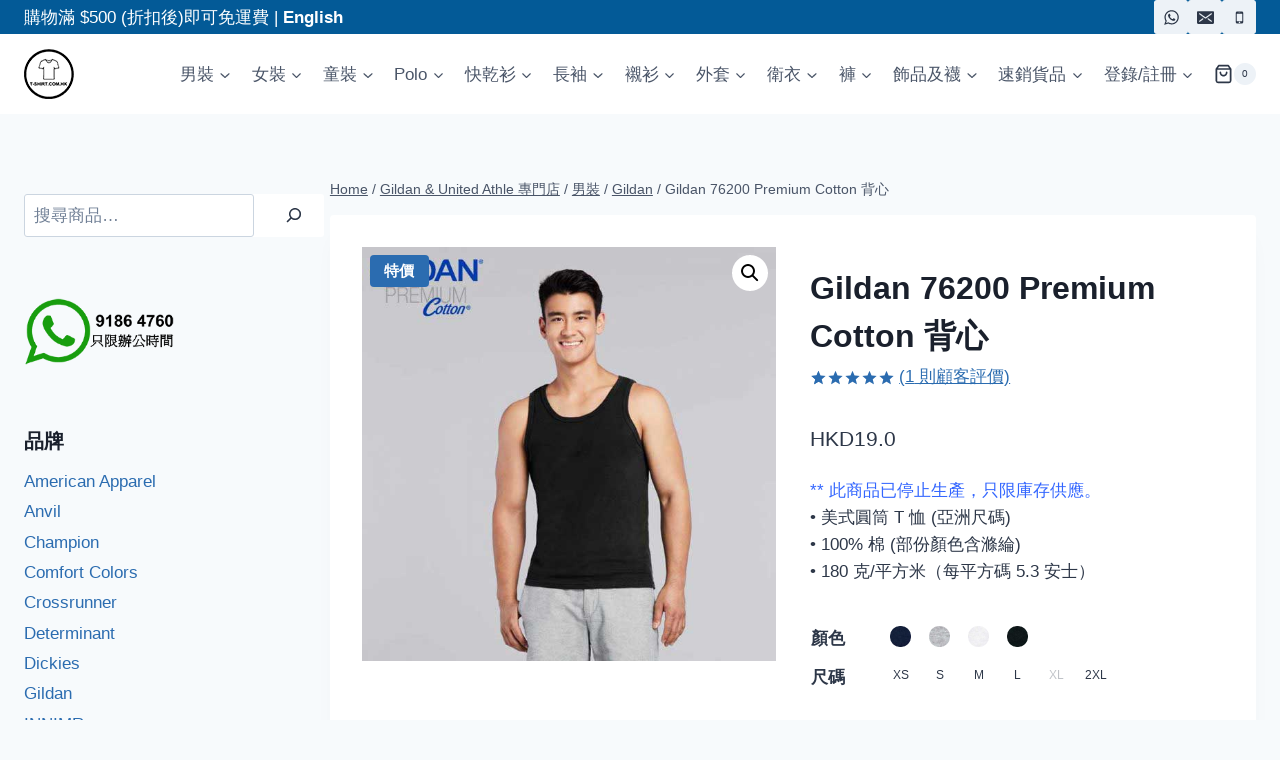

--- FILE ---
content_type: text/html; charset=UTF-8
request_url: https://t-shirt.com.hk/product/gildan-76200-premium-cotton-%E8%83%8C%E5%BF%83/
body_size: 79986
content:
<!doctype html>
<html lang="zh-TW" prefix="og: https://ogp.me/ns#" class="no-js" itemtype="https://schema.org/IndividualProduct" itemscope>
<head><style>img.lazy{min-height:1px}</style><link href="https://cdn.gildan.sugarproject.com/wp-content/plugins/w3-total-cache/pub/js/lazyload.min.js" as="script">
	<meta charset="UTF-8">
	<meta name="viewport" content="width=device-width, initial-scale=1, minimum-scale=1">
	
<!-- Google Tag Manager for WordPress by gtm4wp.com -->
<script data-cfasync="false" data-pagespeed-no-defer>
	var gtm4wp_datalayer_name = "dataLayer";
	var dataLayer = dataLayer || [];
	const gtm4wp_use_sku_instead = 0;
	const gtm4wp_currency = 'HKD';
	const gtm4wp_product_per_impression = 15;
	const gtm4wp_clear_ecommerce = false;
	const gtm4wp_datalayer_max_timeout = 2000;
</script>
<!-- End Google Tag Manager for WordPress by gtm4wp.com -->
<!-- Search Engine Optimization by Rank Math - https://rankmath.com/ -->
<title>背心 | Gildan Premium Cotton 男裝背心 | Gildan 香港代理</title>
<meta name="description" content="購買 Gildan 76200 Premium Cotton 男裝背心; 美式圓筒 T 恤; 100% 棉; 環紡 24/1 紗; 180gsm/5.3oz; 雙針下擺褶邊; 圓筒無縫 T 恤設計，穿著更舒適"/>
<meta name="robots" content="follow, index, max-snippet:-1, max-video-preview:-1, max-image-preview:large"/>
<link rel="canonical" href="https://t-shirt.com.hk/product/gildan-76200-premium-cotton-%e8%83%8c%e5%bf%83/" />
<meta property="og:locale" content="zh_TW" />
<meta property="og:type" content="product" />
<meta property="og:title" content="背心 | Gildan Premium Cotton 男裝背心 | Gildan 香港代理" />
<meta property="og:description" content="購買 Gildan 76200 Premium Cotton 男裝背心; 美式圓筒 T 恤; 100% 棉; 環紡 24/1 紗; 180gsm/5.3oz; 雙針下擺褶邊; 圓筒無縫 T 恤設計，穿著更舒適" />
<meta property="og:url" content="https://t-shirt.com.hk/product/gildan-76200-premium-cotton-%e8%83%8c%e5%bf%83/" />
<meta property="og:site_name" content="T-SHIRT.COM.HK" />
<meta property="og:updated_time" content="2026-01-06T15:02:12+08:00" />
<meta property="fb:app_id" content="482768139125979" />
<meta property="og:image" content="https://cdn.gildan.sugarproject.com/wp-content/uploads/2019/03/76200_1-1.jpg" />
<meta property="og:image:secure_url" content="https://cdn.gildan.sugarproject.com/wp-content/uploads/2019/03/76200_1-1.jpg" />
<meta property="og:image:width" content="1000" />
<meta property="og:image:height" content="1000" />
<meta property="og:image:alt" content="Gildan 76200 Premium Cotton 成人背心" />
<meta property="og:image:type" content="image/jpeg" />
<meta property="product:brand" content="Gildan" />
<meta property="product:availability" content="instock" />
<meta property="og:video" content="https://www.youtube.com/embed/czQQjV0Q7Fw" />
<meta property="video:duration" content="31" />
<meta name="twitter:card" content="summary_large_image" />
<meta name="twitter:title" content="背心 | Gildan Premium Cotton 男裝背心 | Gildan 香港代理" />
<meta name="twitter:description" content="購買 Gildan 76200 Premium Cotton 男裝背心; 美式圓筒 T 恤; 100% 棉; 環紡 24/1 紗; 180gsm/5.3oz; 雙針下擺褶邊; 圓筒無縫 T 恤設計，穿著更舒適" />
<meta name="twitter:site" content="@BlankteeHK" />
<meta name="twitter:creator" content="@BlankteeHK" />
<meta name="twitter:image" content="https://cdn.gildan.sugarproject.com/wp-content/uploads/2019/03/76200_1-1.jpg" />
<meta name="twitter:label1" content="Price" />
<meta name="twitter:data1" content="HKD19.0" />
<meta name="twitter:label2" content="Availability" />
<meta name="twitter:data2" content="In stock" />
<script type="application/ld+json" class="rank-math-schema">{"@context":"https://schema.org","@graph":[{"@type":"Product","brand":{"@type":"Brand","name":"Gildan"},"name":"\u80cc\u5fc3 | Gildan Premium Cotton \u7537\u88dd\u80cc\u5fc3 | Gildan \u9999\u6e2f\u4ee3\u7406","description":"\u8cfc\u8cb7 Gildan 76200 Premium Cotton \u7537\u88dd\u80cc\u5fc3; \u7f8e\u5f0f\u5713\u7b52 T \u6064; 100% \u68c9; \u74b0\u7d21 24/1 \u7d17; 180gsm/5.3oz; \u96d9\u91dd\u4e0b\u64fa\u8936\u908a; \u5713\u7b52\u7121\u7e2b T \u6064\u8a2d\u8a08\uff0c\u7a7f\u8457\u66f4\u8212\u9069","sku":"76200","category":"\u7537\u88dd &gt; Gildan","weight":{"@type":"QuantitativeValue","unitCode":"KGM","value":"0.2"},"image":"https://cdn.gildan.sugarproject.com/wp-content/uploads/2019/03/76200_1-1.jpg","aggregateRating":{"@type":"AggregateRating","ratingValue":"5.00","bestRating":"5","ratingCount":"1","reviewCount":"1"},"review":[{"@type":"Review","@id":"https://t-shirt.com.hk/product/gildan-76200-premium-cotton-%e8%83%8c%e5%bf%83/#li-comment-22240","description":"Quality and fit are great!","datePublished":"2024-04-15 20:43:34","reviewRating":{"@type":"Rating","ratingValue":"5","bestRating":"5","worstRating":"1"},"author":{"@type":"Person","name":"lam fh"}}],"offers":{"@type":"Offer","price":"19.0","priceValidUntil":"2027-12-31","priceCurrency":"HKD","availability":"http://schema.org/InStock","seller":{"@type":"Organization","@id":"https://t-shirt.com.hk/","name":"T-SHIRT.COM.HK","url":"https://t-shirt.com.hk","logo":"https://cdn.gildan.sugarproject.com/wp-content/uploads/2020/09/Logo-2020-800x800-1.jpg"},"url":"https://t-shirt.com.hk/product/gildan-76200-premium-cotton-%e8%83%8c%e5%bf%83/","priceSpecification":{"price":"19.0","priceCurrency":"HKD"}},"color":"Navy, Sport Grey, White, Black","url":"https://t-shirt.com.hk/product/gildan-76200-premium-cotton-%e8%83%8c%e5%bf%83/","@id":"https://t-shirt.com.hk/product/gildan-76200-premium-cotton-%e8%83%8c%e5%bf%83/#product"}]}</script>
<!-- /Rank Math WordPress SEO plugin -->

<link rel="alternate" type="application/rss+xml" title="訂閱《T-SHIRT.COM.HK》&raquo; 資訊提供" href="https://t-shirt.com.hk/feed/" />
<link rel="alternate" type="application/rss+xml" title="訂閱《T-SHIRT.COM.HK》&raquo; 留言的資訊提供" href="https://t-shirt.com.hk/comments/feed/" />
			<script>document.documentElement.classList.remove( 'no-js' );</script>
			<link rel="alternate" type="application/rss+xml" title="訂閱《T-SHIRT.COM.HK 》&raquo;〈Gildan 76200 Premium Cotton 背心〉留言的資訊提供" href="https://t-shirt.com.hk/product/gildan-76200-premium-cotton-%e8%83%8c%e5%bf%83/feed/" />
<link rel="alternate" title="oEmbed (JSON)" type="application/json+oembed" href="https://t-shirt.com.hk/wp-json/oembed/1.0/embed?url=https%3A%2F%2Ft-shirt.com.hk%2Fproduct%2Fgildan-76200-premium-cotton-%25e8%2583%258c%25e5%25bf%2583%2F" />
<link rel="alternate" title="oEmbed (XML)" type="text/xml+oembed" href="https://t-shirt.com.hk/wp-json/oembed/1.0/embed?url=https%3A%2F%2Ft-shirt.com.hk%2Fproduct%2Fgildan-76200-premium-cotton-%25e8%2583%258c%25e5%25bf%2583%2F&#038;format=xml" />
<style id='wp-img-auto-sizes-contain-inline-css'>
img:is([sizes=auto i],[sizes^="auto," i]){contain-intrinsic-size:3000px 1500px}
/*# sourceURL=wp-img-auto-sizes-contain-inline-css */
</style>
<style id='wp-block-library-inline-css'>
:root{--wp-block-synced-color:#7a00df;--wp-block-synced-color--rgb:122,0,223;--wp-bound-block-color:var(--wp-block-synced-color);--wp-editor-canvas-background:#ddd;--wp-admin-theme-color:#007cba;--wp-admin-theme-color--rgb:0,124,186;--wp-admin-theme-color-darker-10:#006ba1;--wp-admin-theme-color-darker-10--rgb:0,107,160.5;--wp-admin-theme-color-darker-20:#005a87;--wp-admin-theme-color-darker-20--rgb:0,90,135;--wp-admin-border-width-focus:2px}@media (min-resolution:192dpi){:root{--wp-admin-border-width-focus:1.5px}}.wp-element-button{cursor:pointer}:root .has-very-light-gray-background-color{background-color:#eee}:root .has-very-dark-gray-background-color{background-color:#313131}:root .has-very-light-gray-color{color:#eee}:root .has-very-dark-gray-color{color:#313131}:root .has-vivid-green-cyan-to-vivid-cyan-blue-gradient-background{background:linear-gradient(135deg,#00d084,#0693e3)}:root .has-purple-crush-gradient-background{background:linear-gradient(135deg,#34e2e4,#4721fb 50%,#ab1dfe)}:root .has-hazy-dawn-gradient-background{background:linear-gradient(135deg,#faaca8,#dad0ec)}:root .has-subdued-olive-gradient-background{background:linear-gradient(135deg,#fafae1,#67a671)}:root .has-atomic-cream-gradient-background{background:linear-gradient(135deg,#fdd79a,#004a59)}:root .has-nightshade-gradient-background{background:linear-gradient(135deg,#330968,#31cdcf)}:root .has-midnight-gradient-background{background:linear-gradient(135deg,#020381,#2874fc)}:root{--wp--preset--font-size--normal:16px;--wp--preset--font-size--huge:42px}.has-regular-font-size{font-size:1em}.has-larger-font-size{font-size:2.625em}.has-normal-font-size{font-size:var(--wp--preset--font-size--normal)}.has-huge-font-size{font-size:var(--wp--preset--font-size--huge)}.has-text-align-center{text-align:center}.has-text-align-left{text-align:left}.has-text-align-right{text-align:right}.has-fit-text{white-space:nowrap!important}#end-resizable-editor-section{display:none}.aligncenter{clear:both}.items-justified-left{justify-content:flex-start}.items-justified-center{justify-content:center}.items-justified-right{justify-content:flex-end}.items-justified-space-between{justify-content:space-between}.screen-reader-text{border:0;clip-path:inset(50%);height:1px;margin:-1px;overflow:hidden;padding:0;position:absolute;width:1px;word-wrap:normal!important}.screen-reader-text:focus{background-color:#ddd;clip-path:none;color:#444;display:block;font-size:1em;height:auto;left:5px;line-height:normal;padding:15px 23px 14px;text-decoration:none;top:5px;width:auto;z-index:100000}html :where(.has-border-color){border-style:solid}html :where([style*=border-top-color]){border-top-style:solid}html :where([style*=border-right-color]){border-right-style:solid}html :where([style*=border-bottom-color]){border-bottom-style:solid}html :where([style*=border-left-color]){border-left-style:solid}html :where([style*=border-width]){border-style:solid}html :where([style*=border-top-width]){border-top-style:solid}html :where([style*=border-right-width]){border-right-style:solid}html :where([style*=border-bottom-width]){border-bottom-style:solid}html :where([style*=border-left-width]){border-left-style:solid}html :where(img[class*=wp-image-]){height:auto;max-width:100%}:where(figure){margin:0 0 1em}html :where(.is-position-sticky){--wp-admin--admin-bar--position-offset:var(--wp-admin--admin-bar--height,0px)}@media screen and (max-width:600px){html :where(.is-position-sticky){--wp-admin--admin-bar--position-offset:0px}}

/*# sourceURL=wp-block-library-inline-css */
</style><style id='wp-block-heading-inline-css'>
h1:where(.wp-block-heading).has-background,h2:where(.wp-block-heading).has-background,h3:where(.wp-block-heading).has-background,h4:where(.wp-block-heading).has-background,h5:where(.wp-block-heading).has-background,h6:where(.wp-block-heading).has-background{padding:1.25em 2.375em}h1.has-text-align-left[style*=writing-mode]:where([style*=vertical-lr]),h1.has-text-align-right[style*=writing-mode]:where([style*=vertical-rl]),h2.has-text-align-left[style*=writing-mode]:where([style*=vertical-lr]),h2.has-text-align-right[style*=writing-mode]:where([style*=vertical-rl]),h3.has-text-align-left[style*=writing-mode]:where([style*=vertical-lr]),h3.has-text-align-right[style*=writing-mode]:where([style*=vertical-rl]),h4.has-text-align-left[style*=writing-mode]:where([style*=vertical-lr]),h4.has-text-align-right[style*=writing-mode]:where([style*=vertical-rl]),h5.has-text-align-left[style*=writing-mode]:where([style*=vertical-lr]),h5.has-text-align-right[style*=writing-mode]:where([style*=vertical-rl]),h6.has-text-align-left[style*=writing-mode]:where([style*=vertical-lr]),h6.has-text-align-right[style*=writing-mode]:where([style*=vertical-rl]){rotate:180deg}
/*# sourceURL=https://cdn.gildan.sugarproject.com/wp-includes/blocks/heading/style.min.css */
</style>
<style id='wp-block-list-inline-css'>
ol,ul{box-sizing:border-box}:root :where(.wp-block-list.has-background){padding:1.25em 2.375em}
/*# sourceURL=https://cdn.gildan.sugarproject.com/wp-includes/blocks/list/style.min.css */
</style>
<style id='wp-block-search-inline-css'>
.wp-block-search__button{margin-left:10px;word-break:normal}.wp-block-search__button.has-icon{line-height:0}.wp-block-search__button svg{height:1.25em;min-height:24px;min-width:24px;width:1.25em;fill:currentColor;vertical-align:text-bottom}:where(.wp-block-search__button){border:1px solid #ccc;padding:6px 10px}.wp-block-search__inside-wrapper{display:flex;flex:auto;flex-wrap:nowrap;max-width:100%}.wp-block-search__label{width:100%}.wp-block-search.wp-block-search__button-only .wp-block-search__button{box-sizing:border-box;display:flex;flex-shrink:0;justify-content:center;margin-left:0;max-width:100%}.wp-block-search.wp-block-search__button-only .wp-block-search__inside-wrapper{min-width:0!important;transition-property:width}.wp-block-search.wp-block-search__button-only .wp-block-search__input{flex-basis:100%;transition-duration:.3s}.wp-block-search.wp-block-search__button-only.wp-block-search__searchfield-hidden,.wp-block-search.wp-block-search__button-only.wp-block-search__searchfield-hidden .wp-block-search__inside-wrapper{overflow:hidden}.wp-block-search.wp-block-search__button-only.wp-block-search__searchfield-hidden .wp-block-search__input{border-left-width:0!important;border-right-width:0!important;flex-basis:0;flex-grow:0;margin:0;min-width:0!important;padding-left:0!important;padding-right:0!important;width:0!important}:where(.wp-block-search__input){appearance:none;border:1px solid #949494;flex-grow:1;font-family:inherit;font-size:inherit;font-style:inherit;font-weight:inherit;letter-spacing:inherit;line-height:inherit;margin-left:0;margin-right:0;min-width:3rem;padding:8px;text-decoration:unset!important;text-transform:inherit}:where(.wp-block-search__button-inside .wp-block-search__inside-wrapper){background-color:#fff;border:1px solid #949494;box-sizing:border-box;padding:4px}:where(.wp-block-search__button-inside .wp-block-search__inside-wrapper) .wp-block-search__input{border:none;border-radius:0;padding:0 4px}:where(.wp-block-search__button-inside .wp-block-search__inside-wrapper) .wp-block-search__input:focus{outline:none}:where(.wp-block-search__button-inside .wp-block-search__inside-wrapper) :where(.wp-block-search__button){padding:4px 8px}.wp-block-search.aligncenter .wp-block-search__inside-wrapper{margin:auto}.wp-block[data-align=right] .wp-block-search.wp-block-search__button-only .wp-block-search__inside-wrapper{float:right}
/*# sourceURL=https://cdn.gildan.sugarproject.com/wp-includes/blocks/search/style.min.css */
</style>
<style id='wp-block-paragraph-inline-css'>
.is-small-text{font-size:.875em}.is-regular-text{font-size:1em}.is-large-text{font-size:2.25em}.is-larger-text{font-size:3em}.has-drop-cap:not(:focus):first-letter{float:left;font-size:8.4em;font-style:normal;font-weight:100;line-height:.68;margin:.05em .1em 0 0;text-transform:uppercase}body.rtl .has-drop-cap:not(:focus):first-letter{float:none;margin-left:.1em}p.has-drop-cap.has-background{overflow:hidden}:root :where(p.has-background){padding:1.25em 2.375em}:where(p.has-text-color:not(.has-link-color)) a{color:inherit}p.has-text-align-left[style*="writing-mode:vertical-lr"],p.has-text-align-right[style*="writing-mode:vertical-rl"]{rotate:180deg}
/*# sourceURL=https://cdn.gildan.sugarproject.com/wp-includes/blocks/paragraph/style.min.css */
</style>
<style id='wp-block-table-inline-css'>
.wp-block-table{overflow-x:auto}.wp-block-table table{border-collapse:collapse;width:100%}.wp-block-table thead{border-bottom:3px solid}.wp-block-table tfoot{border-top:3px solid}.wp-block-table td,.wp-block-table th{border:1px solid;padding:.5em}.wp-block-table .has-fixed-layout{table-layout:fixed;width:100%}.wp-block-table .has-fixed-layout td,.wp-block-table .has-fixed-layout th{word-break:break-word}.wp-block-table.aligncenter,.wp-block-table.alignleft,.wp-block-table.alignright{display:table;width:auto}.wp-block-table.aligncenter td,.wp-block-table.aligncenter th,.wp-block-table.alignleft td,.wp-block-table.alignleft th,.wp-block-table.alignright td,.wp-block-table.alignright th{word-break:break-word}.wp-block-table .has-subtle-light-gray-background-color{background-color:#f3f4f5}.wp-block-table .has-subtle-pale-green-background-color{background-color:#e9fbe5}.wp-block-table .has-subtle-pale-blue-background-color{background-color:#e7f5fe}.wp-block-table .has-subtle-pale-pink-background-color{background-color:#fcf0ef}.wp-block-table.is-style-stripes{background-color:initial;border-collapse:inherit;border-spacing:0}.wp-block-table.is-style-stripes tbody tr:nth-child(odd){background-color:#f0f0f0}.wp-block-table.is-style-stripes.has-subtle-light-gray-background-color tbody tr:nth-child(odd){background-color:#f3f4f5}.wp-block-table.is-style-stripes.has-subtle-pale-green-background-color tbody tr:nth-child(odd){background-color:#e9fbe5}.wp-block-table.is-style-stripes.has-subtle-pale-blue-background-color tbody tr:nth-child(odd){background-color:#e7f5fe}.wp-block-table.is-style-stripes.has-subtle-pale-pink-background-color tbody tr:nth-child(odd){background-color:#fcf0ef}.wp-block-table.is-style-stripes td,.wp-block-table.is-style-stripes th{border-color:#0000}.wp-block-table.is-style-stripes{border-bottom:1px solid #f0f0f0}.wp-block-table .has-border-color td,.wp-block-table .has-border-color th,.wp-block-table .has-border-color tr,.wp-block-table .has-border-color>*{border-color:inherit}.wp-block-table table[style*=border-top-color] tr:first-child,.wp-block-table table[style*=border-top-color] tr:first-child td,.wp-block-table table[style*=border-top-color] tr:first-child th,.wp-block-table table[style*=border-top-color]>*,.wp-block-table table[style*=border-top-color]>* td,.wp-block-table table[style*=border-top-color]>* th{border-top-color:inherit}.wp-block-table table[style*=border-top-color] tr:not(:first-child){border-top-color:initial}.wp-block-table table[style*=border-right-color] td:last-child,.wp-block-table table[style*=border-right-color] th,.wp-block-table table[style*=border-right-color] tr,.wp-block-table table[style*=border-right-color]>*{border-right-color:inherit}.wp-block-table table[style*=border-bottom-color] tr:last-child,.wp-block-table table[style*=border-bottom-color] tr:last-child td,.wp-block-table table[style*=border-bottom-color] tr:last-child th,.wp-block-table table[style*=border-bottom-color]>*,.wp-block-table table[style*=border-bottom-color]>* td,.wp-block-table table[style*=border-bottom-color]>* th{border-bottom-color:inherit}.wp-block-table table[style*=border-bottom-color] tr:not(:last-child){border-bottom-color:initial}.wp-block-table table[style*=border-left-color] td:first-child,.wp-block-table table[style*=border-left-color] th,.wp-block-table table[style*=border-left-color] tr,.wp-block-table table[style*=border-left-color]>*{border-left-color:inherit}.wp-block-table table[style*=border-style] td,.wp-block-table table[style*=border-style] th,.wp-block-table table[style*=border-style] tr,.wp-block-table table[style*=border-style]>*{border-style:inherit}.wp-block-table table[style*=border-width] td,.wp-block-table table[style*=border-width] th,.wp-block-table table[style*=border-width] tr,.wp-block-table table[style*=border-width]>*{border-style:inherit;border-width:inherit}
/*# sourceURL=https://cdn.gildan.sugarproject.com/wp-includes/blocks/table/style.min.css */
</style>
<link rel='stylesheet' id='wc-blocks-style-css' href='https://cdn.gildan.sugarproject.com/wp-content/plugins/woocommerce/assets/client/blocks/wc-blocks.css' media='all' />
<style id='global-styles-inline-css'>
:root{--wp--preset--aspect-ratio--square: 1;--wp--preset--aspect-ratio--4-3: 4/3;--wp--preset--aspect-ratio--3-4: 3/4;--wp--preset--aspect-ratio--3-2: 3/2;--wp--preset--aspect-ratio--2-3: 2/3;--wp--preset--aspect-ratio--16-9: 16/9;--wp--preset--aspect-ratio--9-16: 9/16;--wp--preset--color--black: #000000;--wp--preset--color--cyan-bluish-gray: #abb8c3;--wp--preset--color--white: #ffffff;--wp--preset--color--pale-pink: #f78da7;--wp--preset--color--vivid-red: #cf2e2e;--wp--preset--color--luminous-vivid-orange: #ff6900;--wp--preset--color--luminous-vivid-amber: #fcb900;--wp--preset--color--light-green-cyan: #7bdcb5;--wp--preset--color--vivid-green-cyan: #00d084;--wp--preset--color--pale-cyan-blue: #8ed1fc;--wp--preset--color--vivid-cyan-blue: #0693e3;--wp--preset--color--vivid-purple: #9b51e0;--wp--preset--color--theme-palette-1: var(--global-palette1);--wp--preset--color--theme-palette-2: var(--global-palette2);--wp--preset--color--theme-palette-3: var(--global-palette3);--wp--preset--color--theme-palette-4: var(--global-palette4);--wp--preset--color--theme-palette-5: var(--global-palette5);--wp--preset--color--theme-palette-6: var(--global-palette6);--wp--preset--color--theme-palette-7: var(--global-palette7);--wp--preset--color--theme-palette-8: var(--global-palette8);--wp--preset--color--theme-palette-9: var(--global-palette9);--wp--preset--color--theme-palette-10: var(--global-palette10);--wp--preset--color--theme-palette-11: var(--global-palette11);--wp--preset--color--theme-palette-12: var(--global-palette12);--wp--preset--color--theme-palette-13: var(--global-palette13);--wp--preset--color--theme-palette-14: var(--global-palette14);--wp--preset--color--theme-palette-15: var(--global-palette15);--wp--preset--gradient--vivid-cyan-blue-to-vivid-purple: linear-gradient(135deg,rgb(6,147,227) 0%,rgb(155,81,224) 100%);--wp--preset--gradient--light-green-cyan-to-vivid-green-cyan: linear-gradient(135deg,rgb(122,220,180) 0%,rgb(0,208,130) 100%);--wp--preset--gradient--luminous-vivid-amber-to-luminous-vivid-orange: linear-gradient(135deg,rgb(252,185,0) 0%,rgb(255,105,0) 100%);--wp--preset--gradient--luminous-vivid-orange-to-vivid-red: linear-gradient(135deg,rgb(255,105,0) 0%,rgb(207,46,46) 100%);--wp--preset--gradient--very-light-gray-to-cyan-bluish-gray: linear-gradient(135deg,rgb(238,238,238) 0%,rgb(169,184,195) 100%);--wp--preset--gradient--cool-to-warm-spectrum: linear-gradient(135deg,rgb(74,234,220) 0%,rgb(151,120,209) 20%,rgb(207,42,186) 40%,rgb(238,44,130) 60%,rgb(251,105,98) 80%,rgb(254,248,76) 100%);--wp--preset--gradient--blush-light-purple: linear-gradient(135deg,rgb(255,206,236) 0%,rgb(152,150,240) 100%);--wp--preset--gradient--blush-bordeaux: linear-gradient(135deg,rgb(254,205,165) 0%,rgb(254,45,45) 50%,rgb(107,0,62) 100%);--wp--preset--gradient--luminous-dusk: linear-gradient(135deg,rgb(255,203,112) 0%,rgb(199,81,192) 50%,rgb(65,88,208) 100%);--wp--preset--gradient--pale-ocean: linear-gradient(135deg,rgb(255,245,203) 0%,rgb(182,227,212) 50%,rgb(51,167,181) 100%);--wp--preset--gradient--electric-grass: linear-gradient(135deg,rgb(202,248,128) 0%,rgb(113,206,126) 100%);--wp--preset--gradient--midnight: linear-gradient(135deg,rgb(2,3,129) 0%,rgb(40,116,252) 100%);--wp--preset--font-size--small: var(--global-font-size-small);--wp--preset--font-size--medium: var(--global-font-size-medium);--wp--preset--font-size--large: var(--global-font-size-large);--wp--preset--font-size--x-large: 42px;--wp--preset--font-size--larger: var(--global-font-size-larger);--wp--preset--font-size--xxlarge: var(--global-font-size-xxlarge);--wp--preset--spacing--20: 0.44rem;--wp--preset--spacing--30: 0.67rem;--wp--preset--spacing--40: 1rem;--wp--preset--spacing--50: 1.5rem;--wp--preset--spacing--60: 2.25rem;--wp--preset--spacing--70: 3.38rem;--wp--preset--spacing--80: 5.06rem;--wp--preset--shadow--natural: 6px 6px 9px rgba(0, 0, 0, 0.2);--wp--preset--shadow--deep: 12px 12px 50px rgba(0, 0, 0, 0.4);--wp--preset--shadow--sharp: 6px 6px 0px rgba(0, 0, 0, 0.2);--wp--preset--shadow--outlined: 6px 6px 0px -3px rgb(255, 255, 255), 6px 6px rgb(0, 0, 0);--wp--preset--shadow--crisp: 6px 6px 0px rgb(0, 0, 0);}:where(.is-layout-flex){gap: 0.5em;}:where(.is-layout-grid){gap: 0.5em;}body .is-layout-flex{display: flex;}.is-layout-flex{flex-wrap: wrap;align-items: center;}.is-layout-flex > :is(*, div){margin: 0;}body .is-layout-grid{display: grid;}.is-layout-grid > :is(*, div){margin: 0;}:where(.wp-block-columns.is-layout-flex){gap: 2em;}:where(.wp-block-columns.is-layout-grid){gap: 2em;}:where(.wp-block-post-template.is-layout-flex){gap: 1.25em;}:where(.wp-block-post-template.is-layout-grid){gap: 1.25em;}.has-black-color{color: var(--wp--preset--color--black) !important;}.has-cyan-bluish-gray-color{color: var(--wp--preset--color--cyan-bluish-gray) !important;}.has-white-color{color: var(--wp--preset--color--white) !important;}.has-pale-pink-color{color: var(--wp--preset--color--pale-pink) !important;}.has-vivid-red-color{color: var(--wp--preset--color--vivid-red) !important;}.has-luminous-vivid-orange-color{color: var(--wp--preset--color--luminous-vivid-orange) !important;}.has-luminous-vivid-amber-color{color: var(--wp--preset--color--luminous-vivid-amber) !important;}.has-light-green-cyan-color{color: var(--wp--preset--color--light-green-cyan) !important;}.has-vivid-green-cyan-color{color: var(--wp--preset--color--vivid-green-cyan) !important;}.has-pale-cyan-blue-color{color: var(--wp--preset--color--pale-cyan-blue) !important;}.has-vivid-cyan-blue-color{color: var(--wp--preset--color--vivid-cyan-blue) !important;}.has-vivid-purple-color{color: var(--wp--preset--color--vivid-purple) !important;}.has-black-background-color{background-color: var(--wp--preset--color--black) !important;}.has-cyan-bluish-gray-background-color{background-color: var(--wp--preset--color--cyan-bluish-gray) !important;}.has-white-background-color{background-color: var(--wp--preset--color--white) !important;}.has-pale-pink-background-color{background-color: var(--wp--preset--color--pale-pink) !important;}.has-vivid-red-background-color{background-color: var(--wp--preset--color--vivid-red) !important;}.has-luminous-vivid-orange-background-color{background-color: var(--wp--preset--color--luminous-vivid-orange) !important;}.has-luminous-vivid-amber-background-color{background-color: var(--wp--preset--color--luminous-vivid-amber) !important;}.has-light-green-cyan-background-color{background-color: var(--wp--preset--color--light-green-cyan) !important;}.has-vivid-green-cyan-background-color{background-color: var(--wp--preset--color--vivid-green-cyan) !important;}.has-pale-cyan-blue-background-color{background-color: var(--wp--preset--color--pale-cyan-blue) !important;}.has-vivid-cyan-blue-background-color{background-color: var(--wp--preset--color--vivid-cyan-blue) !important;}.has-vivid-purple-background-color{background-color: var(--wp--preset--color--vivid-purple) !important;}.has-black-border-color{border-color: var(--wp--preset--color--black) !important;}.has-cyan-bluish-gray-border-color{border-color: var(--wp--preset--color--cyan-bluish-gray) !important;}.has-white-border-color{border-color: var(--wp--preset--color--white) !important;}.has-pale-pink-border-color{border-color: var(--wp--preset--color--pale-pink) !important;}.has-vivid-red-border-color{border-color: var(--wp--preset--color--vivid-red) !important;}.has-luminous-vivid-orange-border-color{border-color: var(--wp--preset--color--luminous-vivid-orange) !important;}.has-luminous-vivid-amber-border-color{border-color: var(--wp--preset--color--luminous-vivid-amber) !important;}.has-light-green-cyan-border-color{border-color: var(--wp--preset--color--light-green-cyan) !important;}.has-vivid-green-cyan-border-color{border-color: var(--wp--preset--color--vivid-green-cyan) !important;}.has-pale-cyan-blue-border-color{border-color: var(--wp--preset--color--pale-cyan-blue) !important;}.has-vivid-cyan-blue-border-color{border-color: var(--wp--preset--color--vivid-cyan-blue) !important;}.has-vivid-purple-border-color{border-color: var(--wp--preset--color--vivid-purple) !important;}.has-vivid-cyan-blue-to-vivid-purple-gradient-background{background: var(--wp--preset--gradient--vivid-cyan-blue-to-vivid-purple) !important;}.has-light-green-cyan-to-vivid-green-cyan-gradient-background{background: var(--wp--preset--gradient--light-green-cyan-to-vivid-green-cyan) !important;}.has-luminous-vivid-amber-to-luminous-vivid-orange-gradient-background{background: var(--wp--preset--gradient--luminous-vivid-amber-to-luminous-vivid-orange) !important;}.has-luminous-vivid-orange-to-vivid-red-gradient-background{background: var(--wp--preset--gradient--luminous-vivid-orange-to-vivid-red) !important;}.has-very-light-gray-to-cyan-bluish-gray-gradient-background{background: var(--wp--preset--gradient--very-light-gray-to-cyan-bluish-gray) !important;}.has-cool-to-warm-spectrum-gradient-background{background: var(--wp--preset--gradient--cool-to-warm-spectrum) !important;}.has-blush-light-purple-gradient-background{background: var(--wp--preset--gradient--blush-light-purple) !important;}.has-blush-bordeaux-gradient-background{background: var(--wp--preset--gradient--blush-bordeaux) !important;}.has-luminous-dusk-gradient-background{background: var(--wp--preset--gradient--luminous-dusk) !important;}.has-pale-ocean-gradient-background{background: var(--wp--preset--gradient--pale-ocean) !important;}.has-electric-grass-gradient-background{background: var(--wp--preset--gradient--electric-grass) !important;}.has-midnight-gradient-background{background: var(--wp--preset--gradient--midnight) !important;}.has-small-font-size{font-size: var(--wp--preset--font-size--small) !important;}.has-medium-font-size{font-size: var(--wp--preset--font-size--medium) !important;}.has-large-font-size{font-size: var(--wp--preset--font-size--large) !important;}.has-x-large-font-size{font-size: var(--wp--preset--font-size--x-large) !important;}
/*# sourceURL=global-styles-inline-css */
</style>

<style id='classic-theme-styles-inline-css'>
/*! This file is auto-generated */
.wp-block-button__link{color:#fff;background-color:#32373c;border-radius:9999px;box-shadow:none;text-decoration:none;padding:calc(.667em + 2px) calc(1.333em + 2px);font-size:1.125em}.wp-block-file__button{background:#32373c;color:#fff;text-decoration:none}
/*# sourceURL=https://cdn.gildan.sugarproject.com/wp-includes/css/classic-themes.min.css */
</style>
<link rel='stylesheet' id='photoswipe-css' href='https://cdn.gildan.sugarproject.com/wp-content/plugins/woocommerce/assets/css/photoswipe/photoswipe.min.css' media='all' />
<link rel='stylesheet' id='photoswipe-default-skin-css' href='https://cdn.gildan.sugarproject.com/wp-content/plugins/woocommerce/assets/css/photoswipe/default-skin/default-skin.min.css' media='all' />
<style id='woocommerce-inline-inline-css'>
.woocommerce form .form-row .required { visibility: visible; }
/*# sourceURL=woocommerce-inline-inline-css */
</style>
<link rel='stylesheet' id='gateway-css' href='https://cdn.gildan.sugarproject.com/wp-content/plugins/woocommerce-paypal-payments/modules/ppcp-button/assets/css/gateway.css' media='all' />
<link rel='stylesheet' id='yith_wccl_frontend-css' href='https://cdn.gildan.sugarproject.com/wp-content/plugins/yith-woocommerce-color-label-variations-premium/assets/css/yith-wccl.css' media='all' />
<style id='yith_wccl_frontend-inline-css'>
:root{
	--yith-wccl-tooltip-colors_background: #222222;
	--yith-wccl-tooltip-colors_text-color: #ffffff;
	--yith-wccl-form-colors_border: #ffffff;
	--yith-wccl-form-colors_accent: #448a85;
	--yith-wccl-form-colors-accent-hover: rgba(68,138,133,0.4);
	--yith-wccl-customization-color-swatches-size: 25px;
	--yith-wccl-customization-color-swatches-border-radius: 25px;
	--yith-wccl-customization-option-border-radius: 25px;
}
/*# sourceURL=yith_wccl_frontend-inline-css */
</style>
<link rel='stylesheet' id='brands-styles-css' href='https://cdn.gildan.sugarproject.com/wp-content/plugins/woocommerce/assets/css/brands.css' media='all' />
<link rel='stylesheet' id='chld_thm_cfg_parent-css' href='https://cdn.gildan.sugarproject.com/wp-content/themes/kadence/style.css' media='all' />
<link rel='stylesheet' id='chld_thm_cfg_child-css' href='https://cdn.gildan.sugarproject.com/wp-content/themes/kadence-child/style.css' media='all' />
<link rel='stylesheet' id='kadence-global-css' href='https://cdn.gildan.sugarproject.com/wp-content/themes/kadence/assets/css/global.min.css' media='all' />
<style id='kadence-global-inline-css'>
/* Kadence Base CSS */
:root{--global-palette1:#2B6CB0;--global-palette2:#215387;--global-palette3:#1A202C;--global-palette4:#2D3748;--global-palette5:#4A5568;--global-palette6:#718096;--global-palette7:#EDF2F7;--global-palette8:#F7FAFC;--global-palette9:#ffffff;--global-palette10:oklch(from var(--global-palette1) calc(l + 0.10 * (1 - l)) calc(c * 1.00) calc(h + 180) / 100%);--global-palette11:#13612e;--global-palette12:#1159af;--global-palette13:#b82105;--global-palette14:#f7630c;--global-palette15:#f5a524;--global-palette9rgb:255, 255, 255;--global-palette-highlight:var(--global-palette1);--global-palette-highlight-alt:var(--global-palette2);--global-palette-highlight-alt2:var(--global-palette9);--global-palette-btn-bg:var(--global-palette1);--global-palette-btn-bg-hover:var(--global-palette2);--global-palette-btn:var(--global-palette9);--global-palette-btn-hover:var(--global-palette9);--global-palette-btn-sec-bg:var(--global-palette7);--global-palette-btn-sec-bg-hover:var(--global-palette2);--global-palette-btn-sec:var(--global-palette3);--global-palette-btn-sec-hover:var(--global-palette9);--global-body-font-family:-apple-system,BlinkMacSystemFont,"Segoe UI",Roboto,Oxygen-Sans,Ubuntu,Cantarell,"Helvetica Neue",sans-serif, "Apple Color Emoji", "Segoe UI Emoji", "Segoe UI Symbol";--global-heading-font-family:inherit;--global-primary-nav-font-family:inherit;--global-fallback-font:sans-serif;--global-display-fallback-font:sans-serif;--global-content-width:1290px;--global-content-wide-width:calc(1290px + 230px);--global-content-narrow-width:842px;--global-content-edge-padding:1.5rem;--global-content-boxed-padding:2rem;--global-calc-content-width:calc(1290px - var(--global-content-edge-padding) - var(--global-content-edge-padding) );--wp--style--global--content-size:var(--global-calc-content-width);}.wp-site-blocks{--global-vw:calc( 100vw - ( 0.5 * var(--scrollbar-offset)));}body{background:var(--global-palette8);}body, input, select, optgroup, textarea{font-weight:400;font-size:17px;line-height:1.6;font-family:var(--global-body-font-family);color:var(--global-palette4);}.content-bg, body.content-style-unboxed .site{background:var(--global-palette9);}h1,h2,h3,h4,h5,h6{font-family:var(--global-heading-font-family);}h1{font-weight:700;font-size:32px;line-height:1.5;color:var(--global-palette3);}h2{font-weight:700;font-size:28px;line-height:1.5;color:var(--global-palette3);}h3{font-weight:700;font-size:24px;line-height:1.5;color:var(--global-palette3);}h4{font-weight:700;font-size:22px;line-height:1.5;color:var(--global-palette4);}h5{font-weight:700;font-size:20px;line-height:1.5;color:var(--global-palette4);}h6{font-weight:700;font-size:18px;line-height:1.5;color:var(--global-palette5);}.entry-hero .kadence-breadcrumbs{max-width:1290px;}.site-container, .site-header-row-layout-contained, .site-footer-row-layout-contained, .entry-hero-layout-contained, .comments-area, .alignfull > .wp-block-cover__inner-container, .alignwide > .wp-block-cover__inner-container{max-width:var(--global-content-width);}.content-width-narrow .content-container.site-container, .content-width-narrow .hero-container.site-container{max-width:var(--global-content-narrow-width);}@media all and (min-width: 1520px){.wp-site-blocks .content-container  .alignwide{margin-left:-115px;margin-right:-115px;width:unset;max-width:unset;}}@media all and (min-width: 1102px){.content-width-narrow .wp-site-blocks .content-container .alignwide{margin-left:-130px;margin-right:-130px;width:unset;max-width:unset;}}.content-style-boxed .wp-site-blocks .entry-content .alignwide{margin-left:calc( -1 * var( --global-content-boxed-padding ) );margin-right:calc( -1 * var( --global-content-boxed-padding ) );}.content-area{margin-top:5rem;margin-bottom:5rem;}@media all and (max-width: 1024px){.content-area{margin-top:3rem;margin-bottom:3rem;}}@media all and (max-width: 767px){.content-area{margin-top:2rem;margin-bottom:2rem;}}@media all and (max-width: 1024px){:root{--global-content-boxed-padding:2rem;}}@media all and (max-width: 767px){:root{--global-content-boxed-padding:1.5rem;}}.entry-content-wrap{padding:2rem;}@media all and (max-width: 1024px){.entry-content-wrap{padding:2rem;}}@media all and (max-width: 767px){.entry-content-wrap{padding:1.5rem;}}.entry.single-entry{box-shadow:0px 15px 15px -10px rgba(0,0,0,0.05);}.entry.loop-entry{box-shadow:0px 15px 15px -10px rgba(0,0,0,0.05);}.loop-entry .entry-content-wrap{padding:2rem;}@media all and (max-width: 1024px){.loop-entry .entry-content-wrap{padding:2rem;}}@media all and (max-width: 767px){.loop-entry .entry-content-wrap{padding:1.5rem;}}.has-sidebar:not(.has-left-sidebar) .content-container{grid-template-columns:1fr 20%;}.has-sidebar.has-left-sidebar .content-container{grid-template-columns:20% 1fr;}.primary-sidebar.widget-area .widget{margin-bottom:0em;color:var(--global-palette4);}.primary-sidebar.widget-area .widget-title{font-weight:700;font-size:20px;line-height:1.5;color:var(--global-palette3);}button, .button, .wp-block-button__link, input[type="button"], input[type="reset"], input[type="submit"], .fl-button, .elementor-button-wrapper .elementor-button, .wc-block-components-checkout-place-order-button, .wc-block-cart__submit{box-shadow:0px 0px 0px -7px rgba(0,0,0,0);}button:hover, button:focus, button:active, .button:hover, .button:focus, .button:active, .wp-block-button__link:hover, .wp-block-button__link:focus, .wp-block-button__link:active, input[type="button"]:hover, input[type="button"]:focus, input[type="button"]:active, input[type="reset"]:hover, input[type="reset"]:focus, input[type="reset"]:active, input[type="submit"]:hover, input[type="submit"]:focus, input[type="submit"]:active, .elementor-button-wrapper .elementor-button:hover, .elementor-button-wrapper .elementor-button:focus, .elementor-button-wrapper .elementor-button:active, .wc-block-cart__submit:hover{box-shadow:0px 15px 25px -7px rgba(0,0,0,0.1);}.kb-button.kb-btn-global-outline.kb-btn-global-inherit{padding-top:calc(px - 2px);padding-right:calc(px - 2px);padding-bottom:calc(px - 2px);padding-left:calc(px - 2px);}@media all and (min-width: 1025px){.transparent-header .entry-hero .entry-hero-container-inner{padding-top:calc(0px + 80px);}}@media all and (max-width: 1024px){.mobile-transparent-header .entry-hero .entry-hero-container-inner{padding-top:calc(0px + 0px);}}@media all and (max-width: 767px){.mobile-transparent-header .entry-hero .entry-hero-container-inner{padding-top:calc(0px + 0px);}}#kt-scroll-up-reader, #kt-scroll-up{border-radius:0px 0px 0px 0px;bottom:30px;font-size:1.2em;padding:0.4em 0.4em 0.4em 0.4em;}#kt-scroll-up-reader.scroll-up-side-right, #kt-scroll-up.scroll-up-side-right{right:30px;}#kt-scroll-up-reader.scroll-up-side-left, #kt-scroll-up.scroll-up-side-left{left:30px;}.entry-author-style-center{padding-top:var(--global-md-spacing);border-top:1px solid var(--global-gray-500);}.entry-author-style-center .entry-author-avatar, .entry-meta .author-avatar{display:none;}.entry-author-style-normal .entry-author-profile{padding-left:0px;}#comments .comment-meta{margin-left:0px;}
/* Kadence Header CSS */
@media all and (max-width: 1024px){.mobile-transparent-header #masthead{position:absolute;left:0px;right:0px;z-index:100;}.kadence-scrollbar-fixer.mobile-transparent-header #masthead{right:var(--scrollbar-offset,0);}.mobile-transparent-header #masthead, .mobile-transparent-header .site-top-header-wrap .site-header-row-container-inner, .mobile-transparent-header .site-main-header-wrap .site-header-row-container-inner, .mobile-transparent-header .site-bottom-header-wrap .site-header-row-container-inner{background:transparent;}.site-header-row-tablet-layout-fullwidth, .site-header-row-tablet-layout-standard{padding:0px;}}@media all and (min-width: 1025px){.transparent-header #masthead{position:absolute;left:0px;right:0px;z-index:100;}.transparent-header.kadence-scrollbar-fixer #masthead{right:var(--scrollbar-offset,0);}.transparent-header #masthead, .transparent-header .site-top-header-wrap .site-header-row-container-inner, .transparent-header .site-main-header-wrap .site-header-row-container-inner, .transparent-header .site-bottom-header-wrap .site-header-row-container-inner{background:transparent;}}.site-branding a.brand img{max-width:200px;}.site-branding a.brand img.svg-logo-image{width:200px;}.site-branding{padding:0px 0px 0px 0px;}#masthead, #masthead .kadence-sticky-header.item-is-fixed:not(.item-at-start):not(.site-header-row-container):not(.site-main-header-wrap), #masthead .kadence-sticky-header.item-is-fixed:not(.item-at-start) > .site-header-row-container-inner{background:#ffffff;}.site-main-header-inner-wrap{min-height:80px;}.site-top-header-wrap .site-header-row-container-inner{background:#035a97;}.site-top-header-inner-wrap{min-height:0px;}.site-bottom-header-inner-wrap{min-height:0px;}.site-main-header-wrap.site-header-row-container.site-header-focus-item.site-header-row-layout-standard.kadence-sticky-header.item-is-fixed.item-is-stuck, .site-header-upper-inner-wrap.kadence-sticky-header.item-is-fixed.item-is-stuck, .site-header-inner-wrap.kadence-sticky-header.item-is-fixed.item-is-stuck, .site-top-header-wrap.site-header-row-container.site-header-focus-item.site-header-row-layout-standard.kadence-sticky-header.item-is-fixed.item-is-stuck, .site-bottom-header-wrap.site-header-row-container.site-header-focus-item.site-header-row-layout-standard.kadence-sticky-header.item-is-fixed.item-is-stuck{box-shadow:0px 0px 0px 0px rgba(0,0,0,0);}.header-navigation[class*="header-navigation-style-underline"] .header-menu-container.primary-menu-container>ul>li>a:after{width:calc( 100% - 1.2em);}.main-navigation .primary-menu-container > ul > li.menu-item > a{padding-left:calc(1.2em / 2);padding-right:calc(1.2em / 2);padding-top:0.6em;padding-bottom:0.6em;color:var(--global-palette5);}.main-navigation .primary-menu-container > ul > li.menu-item .dropdown-nav-special-toggle{right:calc(1.2em / 2);}.main-navigation .primary-menu-container > ul > li.menu-item > a:hover{color:var(--global-palette-highlight);}.main-navigation .primary-menu-container > ul > li.menu-item.current-menu-item > a{color:var(--global-palette3);}.header-navigation .header-menu-container ul ul.sub-menu, .header-navigation .header-menu-container ul ul.submenu{background:var(--global-palette3);box-shadow:0px 2px 13px 0px rgba(0,0,0,0.1);}.header-navigation .header-menu-container ul ul li.menu-item, .header-menu-container ul.menu > li.kadence-menu-mega-enabled > ul > li.menu-item > a{border-bottom:1px solid rgba(255,255,255,0.1);border-radius:0px 0px 0px 0px;}.header-navigation .header-menu-container ul ul li.menu-item > a{width:200px;padding-top:1em;padding-bottom:1em;color:var(--global-palette8);font-size:12px;}.header-navigation .header-menu-container ul ul li.menu-item > a:hover{color:var(--global-palette9);background:var(--global-palette4);border-radius:0px 0px 0px 0px;}.header-navigation .header-menu-container ul ul li.menu-item.current-menu-item > a{color:var(--global-palette9);background:var(--global-palette4);border-radius:0px 0px 0px 0px;}.mobile-toggle-open-container .menu-toggle-open, .mobile-toggle-open-container .menu-toggle-open:focus{color:var(--global-palette5);padding:0.4em 0.6em 0.4em 0.6em;font-size:14px;}.mobile-toggle-open-container .menu-toggle-open.menu-toggle-style-bordered{border:1px solid currentColor;}.mobile-toggle-open-container .menu-toggle-open .menu-toggle-icon{font-size:20px;}.mobile-toggle-open-container .menu-toggle-open:hover, .mobile-toggle-open-container .menu-toggle-open:focus-visible{color:var(--global-palette-highlight);}.mobile-navigation ul li{font-size:14px;}.mobile-navigation ul li a{padding-top:1em;padding-bottom:1em;}.mobile-navigation ul li > a, .mobile-navigation ul li.menu-item-has-children > .drawer-nav-drop-wrap{color:var(--global-palette8);}.mobile-navigation ul li.current-menu-item > a, .mobile-navigation ul li.current-menu-item.menu-item-has-children > .drawer-nav-drop-wrap{color:var(--global-palette-highlight);}.mobile-navigation ul li.menu-item-has-children .drawer-nav-drop-wrap, .mobile-navigation ul li:not(.menu-item-has-children) a{border-bottom:1px solid rgba(255,255,255,0.1);}.mobile-navigation:not(.drawer-navigation-parent-toggle-true) ul li.menu-item-has-children .drawer-nav-drop-wrap button{border-left:1px solid rgba(255,255,255,0.1);}#mobile-drawer .drawer-header .drawer-toggle{padding:0.6em 0.15em 0.6em 0.15em;font-size:24px;}.header-html{font-style:normal;color:var(--global-palette9);}.header-html a{color:var(--global-palette9);}.header-html a:hover{color:var(--global-palette9);}.header-social-wrap .header-social-inner-wrap{font-size:1em;gap:0.3em;}.header-social-wrap .header-social-inner-wrap .social-button{border:2px none transparent;border-radius:3px;}.header-mobile-social-wrap .header-mobile-social-inner-wrap{font-size:1em;gap:0.3em;}.header-mobile-social-wrap .header-mobile-social-inner-wrap .social-button{border:2px none transparent;border-radius:3px;}.search-toggle-open-container .search-toggle-open{color:var(--global-palette5);}.search-toggle-open-container .search-toggle-open.search-toggle-style-bordered{border:1px solid currentColor;}.search-toggle-open-container .search-toggle-open .search-toggle-icon{font-size:1em;}.search-toggle-open-container .search-toggle-open:hover, .search-toggle-open-container .search-toggle-open:focus{color:var(--global-palette-highlight);}#search-drawer .drawer-inner{background:rgba(9, 12, 16, 0.97);}
/* Kadence Footer CSS */
.site-top-footer-inner-wrap{padding-top:30px;padding-bottom:30px;grid-column-gap:30px;grid-row-gap:30px;}.site-top-footer-inner-wrap .widget{margin-bottom:30px;}.site-top-footer-inner-wrap .site-footer-section:not(:last-child):after{right:calc(-30px / 2);}.site-bottom-footer-inner-wrap{padding-top:30px;padding-bottom:30px;grid-column-gap:30px;}.site-bottom-footer-inner-wrap .widget{margin-bottom:30px;}.site-bottom-footer-inner-wrap .site-footer-section:not(:last-child):after{right:calc(-30px / 2);}.footer-social-wrap .footer-social-inner-wrap{font-size:1em;gap:0.3em;}.site-footer .site-footer-wrap .site-footer-section .footer-social-wrap .footer-social-inner-wrap .social-button{border:2px none transparent;border-radius:3px;}#colophon .site-footer-row-container .site-footer-row .footer-html a{color:var(--global-palette2);}#colophon .site-footer-row-container .site-footer-row .footer-html a:hover{color:var(--global-palette2);}
/* Kadence Woo CSS */
.entry-hero.product-hero-section .entry-header{min-height:200px;}.product-title .single-category{font-weight:700;font-size:32px;line-height:1.5;color:var(--global-palette3);}.wp-site-blocks .product-hero-section .extra-title{font-weight:700;font-size:32px;line-height:1.5;}.entry-hero.product-archive-hero-section .entry-header{min-height:10px;}.woocommerce ul.products.woo-archive-btn-button .product-action-wrap .button:not(.kb-button), .woocommerce ul.products li.woo-archive-btn-button .button:not(.kb-button), .wc-block-grid__product.woo-archive-btn-button .product-details .wc-block-grid__product-add-to-cart .wp-block-button__link{border:2px none transparent;box-shadow:0px 0px 0px 0px rgba(0,0,0,0.0);}.woocommerce ul.products.woo-archive-btn-button .product-action-wrap .button:not(.kb-button):hover, .woocommerce ul.products li.woo-archive-btn-button .button:not(.kb-button):hover, .wc-block-grid__product.woo-archive-btn-button .product-details .wc-block-grid__product-add-to-cart .wp-block-button__link:hover{box-shadow:0px 0px 0px 0px rgba(0,0,0,0);}
/* Kadence Pro Header CSS */
#filter-drawer.popup-drawer-layout-fullwidth .drawer-content .product-filter-widgets, #filter-drawer.popup-drawer-layout-sidepanel .drawer-inner{max-width:400px;}#filter-drawer.popup-drawer-layout-fullwidth .drawer-content .product-filter-widgets{margin:0 auto;}.filter-toggle-open-container{margin-right:0.5em;}.filter-toggle-open >*:first-child:not(:last-child){margin-right:4px;}.filter-toggle-open{color:inherit;display:flex;align-items:center;background:transparent;box-shadow:none;border-radius:0px;}.filter-toggle-open.filter-toggle-style-default{border:0px;}.filter-toggle-open:hover, .filter-toggle-open:focus{border-color:currentColor;background:transparent;color:inherit;box-shadow:none;}.filter-toggle-open .filter-toggle-icon{display:flex;}.filter-toggle-open >*:first-child:not(:last-child):empty{margin-right:0px;}.filter-toggle-open-container .filter-toggle-open{color:var(--global-palette5);padding:3px 5px 3px 5px;font-size:14px;}.filter-toggle-open-container .filter-toggle-open.filter-toggle-style-bordered{border:1px solid currentColor;}.filter-toggle-open-container .filter-toggle-open .filter-toggle-icon{font-size:20px;}.filter-toggle-open-container .filter-toggle-open:hover, .filter-toggle-open-container .filter-toggle-open:focus{color:var(--global-palette-highlight);}#filter-drawer .drawer-inner{background:var(--global-palette9);}#filter-drawer .drawer-header .drawer-toggle, #filter-drawer .drawer-header .drawer-toggle:focus{color:var(--global-palette5);}#filter-drawer .drawer-header .drawer-toggle:hover, #filter-drawer .drawer-header .drawer-toggle:focus:hover{color:var(--global-palette3);}#filter-drawer .header-filter-2style-normal a:not(.button){text-decoration:underline;}#filter-drawer .header-filter-2style-plain a:not(.button){text-decoration:none;}#filter-drawer .drawer-inner .product-filter-widgets .widget-title{color:var(--global-palette3);}#filter-drawer .drawer-inner .product-filter-widgets{color:var(--global-palette4);}#filter-drawer .drawer-inner .product-filter-widgets a, #filter-drawer .drawer-inner .product-filter-widgets .drawer-sub-toggle{color:var(--global-palette1);}#filter-drawer .drawer-inner .product-filter-widgets a:hover, #filter-drawer .drawer-inner .product-filter-widgets .drawer-sub-toggle:hover{color:var(--global-palette2);}.kadence-shop-active-filters{display:flex;flex-wrap:wrap;}.kadence-clear-filters-container a{text-decoration:none;background:var(--global-palette7);color:var(--global-palette5);padding:.6em;font-size:80%;transition:all 0.3s ease-in-out;-webkit-transition:all 0.3s ease-in-out;-moz-transition:all 0.3s ease-in-out;}.kadence-clear-filters-container ul{margin:0px;padding:0px;border:0px;list-style:none outside;overflow:hidden;zoom:1;}.kadence-clear-filters-container ul li{float:left;padding:0 0 1px 1px;list-style:none;}.kadence-clear-filters-container a:hover{background:var(--global-palette9);color:var(--global-palette3);}
/*# sourceURL=kadence-global-inline-css */
</style>
<link rel='stylesheet' id='kadence-header-css' href='https://cdn.gildan.sugarproject.com/wp-content/themes/kadence/assets/css/header.min.css' media='all' />
<link rel='stylesheet' id='kadence-content-css' href='https://cdn.gildan.sugarproject.com/wp-content/themes/kadence/assets/css/content.min.css' media='all' />
<link rel='stylesheet' id='kadence-comments-css' href='https://cdn.gildan.sugarproject.com/wp-content/themes/kadence/assets/css/comments.min.css' media='all' />
<link rel='stylesheet' id='kadence-sidebar-css' href='https://cdn.gildan.sugarproject.com/wp-content/themes/kadence/assets/css/sidebar.min.css' media='all' />
<link rel='stylesheet' id='kadence-related-posts-css' href='https://cdn.gildan.sugarproject.com/wp-content/themes/kadence/assets/css/related-posts.min.css' media='all' />
<link rel='stylesheet' id='kad-splide-css' href='https://cdn.gildan.sugarproject.com/wp-content/themes/kadence/assets/css/kadence-splide.min.css' media='all' />
<link rel='stylesheet' id='kadence-woocommerce-css' href='https://cdn.gildan.sugarproject.com/wp-content/themes/kadence/assets/css/woocommerce.min.css' media='all' />
<link rel='stylesheet' id='kadence-footer-css' href='https://cdn.gildan.sugarproject.com/wp-content/themes/kadence/assets/css/footer.min.css' media='all' />
<link rel='stylesheet' id='kadence-sticky-add-to-cart-css' href='https://cdn.gildan.sugarproject.com/wp-content/plugins/kadence-pro/dist/woocommerce-addons/kadence-sticky-add-to-cart.css' media='all' />
<link rel='stylesheet' id='flexible-shipping-free-shipping-css' href='https://cdn.gildan.sugarproject.com/wp-content/plugins/flexible-shipping/assets/dist/css/free-shipping.css' media='all' />
<link rel='stylesheet' id='kadence-rankmath-css' href='https://cdn.gildan.sugarproject.com/wp-content/themes/kadence/assets/css/rankmath.min.css' media='all' />
<link rel='stylesheet' id='sib-front-css-css' href='https://cdn.gildan.sugarproject.com/wp-content/plugins/mailin/css/mailin-front.css' media='all' />
<script type="text/template" id="tmpl-variation-template">
	<div class="woocommerce-variation-description">{{{ data.variation.variation_description }}}</div>
	<div class="woocommerce-variation-price">{{{ data.variation.price_html }}}</div>
	<div class="woocommerce-variation-availability">{{{ data.variation.availability_html }}}</div>
</script>
<script type="text/template" id="tmpl-unavailable-variation-template">
	<p role="alert">抱歉，此商品已下架，請選擇不同的組合</p>
</script>
<script type="text/javascript">
            window._nslDOMReady = (function () {
                const executedCallbacks = new Set();
            
                return function (callback) {
                    /**
                    * Third parties might dispatch DOMContentLoaded events, so we need to ensure that we only run our callback once!
                    */
                    if (executedCallbacks.has(callback)) return;
            
                    const wrappedCallback = function () {
                        if (executedCallbacks.has(callback)) return;
                        executedCallbacks.add(callback);
                        callback();
                    };
            
                    if (document.readyState === "complete" || document.readyState === "interactive") {
                        wrappedCallback();
                    } else {
                        document.addEventListener("DOMContentLoaded", wrappedCallback);
                    }
                };
            })();
        </script><script src="https://cdn.gildan.sugarproject.com/wp-includes/js/jquery/jquery.min.js" id="jquery-core-js"></script>
<script src="https://cdn.gildan.sugarproject.com/wp-content/plugins/woocommerce/assets/js/jquery-blockui/jquery.blockUI.min.js" id="wc-jquery-blockui-js" data-wp-strategy="defer"></script>
<script id="wc-add-to-cart-js-extra">
var wc_add_to_cart_params = {"ajax_url":"/wp-admin/admin-ajax.php","wc_ajax_url":"/?wc-ajax=%%endpoint%%","i18n_view_cart":"\u67e5\u770b\u8cfc\u7269\u8eca","cart_url":"https://t-shirt.com.hk/cart/","is_cart":"","cart_redirect_after_add":"no"};
//# sourceURL=wc-add-to-cart-js-extra
</script>
<script src="https://cdn.gildan.sugarproject.com/wp-content/plugins/woocommerce/assets/js/frontend/add-to-cart.min.js" id="wc-add-to-cart-js" defer data-wp-strategy="defer"></script>
<script src="https://cdn.gildan.sugarproject.com/wp-content/plugins/woocommerce/assets/js/zoom/jquery.zoom.min.js" id="wc-zoom-js" defer data-wp-strategy="defer"></script>
<script src="https://cdn.gildan.sugarproject.com/wp-content/plugins/woocommerce/assets/js/flexslider/jquery.flexslider.min.js" id="wc-flexslider-js" defer data-wp-strategy="defer"></script>
<script src="https://cdn.gildan.sugarproject.com/wp-content/plugins/woocommerce/assets/js/photoswipe/photoswipe.min.js" id="wc-photoswipe-js" defer data-wp-strategy="defer"></script>
<script src="https://cdn.gildan.sugarproject.com/wp-content/plugins/woocommerce/assets/js/photoswipe/photoswipe-ui-default.min.js" id="wc-photoswipe-ui-default-js" defer data-wp-strategy="defer"></script>
<script id="wc-single-product-js-extra">
var wc_single_product_params = {"i18n_required_rating_text":"\u8acb\u9078\u64c7\u8a55\u5206","i18n_rating_options":["1 \u661f (\u5171 5 \u661f)","2 \u661f (\u5171 5 \u661f)","3 \u661f (\u5171 5 \u661f)","4 \u661f (\u5171 5 \u661f)","5 \u661f (\u5171 5 \u661f)"],"i18n_product_gallery_trigger_text":"\u6aa2\u8996\u5168\u87a2\u5e55\u5716\u5eab","review_rating_required":"yes","flexslider":{"rtl":false,"animation":"slide","smoothHeight":true,"directionNav":false,"controlNav":"thumbnails","slideshow":false,"animationSpeed":500,"animationLoop":false,"allowOneSlide":false},"zoom_enabled":"1","zoom_options":[],"photoswipe_enabled":"1","photoswipe_options":{"shareEl":false,"closeOnScroll":false,"history":false,"hideAnimationDuration":0,"showAnimationDuration":0},"flexslider_enabled":"1"};
//# sourceURL=wc-single-product-js-extra
</script>
<script src="https://cdn.gildan.sugarproject.com/wp-content/plugins/woocommerce/assets/js/frontend/single-product.min.js" id="wc-single-product-js" defer data-wp-strategy="defer"></script>
<script src="https://cdn.gildan.sugarproject.com/wp-content/plugins/woocommerce/assets/js/js-cookie/js.cookie.min.js" id="wc-js-cookie-js" defer data-wp-strategy="defer"></script>
<script id="woocommerce-js-extra">
var woocommerce_params = {"ajax_url":"/wp-admin/admin-ajax.php","wc_ajax_url":"/?wc-ajax=%%endpoint%%","i18n_password_show":"\u986f\u793a\u5bc6\u78bc","i18n_password_hide":"\u96b1\u85cf\u5bc6\u78bc"};
//# sourceURL=woocommerce-js-extra
</script>
<script src="https://cdn.gildan.sugarproject.com/wp-content/plugins/woocommerce/assets/js/frontend/woocommerce.min.js" id="woocommerce-js" defer data-wp-strategy="defer"></script>
<script src="https://cdn.gildan.sugarproject.com/wp-includes/js/underscore.min.js" id="underscore-js"></script>
<script id="wp-util-js-extra">
var _wpUtilSettings = {"ajax":{"url":"/wp-admin/admin-ajax.php"}};
//# sourceURL=wp-util-js-extra
</script>
<script src="https://cdn.gildan.sugarproject.com/wp-includes/js/wp-util.min.js" id="wp-util-js"></script>
<script id="sib-front-js-js-extra">
var sibErrMsg = {"invalidMail":"Please fill out valid email address","requiredField":"Please fill out required fields","invalidDateFormat":"Please fill out valid date format","invalidSMSFormat":"Please fill out valid phone number"};
var ajax_sib_front_object = {"ajax_url":"https://t-shirt.com.hk/wp-admin/admin-ajax.php","ajax_nonce":"7ae176acc1","flag_url":"https://t-shirt.com.hk/wp-content/plugins/mailin/img/flags/"};
//# sourceURL=sib-front-js-js-extra
</script>
<script src="https://cdn.gildan.sugarproject.com/wp-content/plugins/mailin/js/mailin-front.js" id="sib-front-js-js"></script>
<link rel="https://api.w.org/" href="https://t-shirt.com.hk/wp-json/" /><link rel="alternate" title="JSON" type="application/json" href="https://t-shirt.com.hk/wp-json/wp/v2/product/1914" /><link rel="EditURI" type="application/rsd+xml" title="RSD" href="https://t-shirt.com.hk/xmlrpc.php?rsd" />
<meta name="generator" content="WordPress 6.9" />
<link rel='shortlink' href='https://t-shirt.com.hk/?p=1914' />
<meta name="generator" content="performance-lab 4.0.1; plugins: webp-uploads">
<meta name="generator" content="webp-uploads 2.6.1">

<!-- Google Tag Manager for WordPress by gtm4wp.com -->
<!-- GTM Container placement set to automatic -->
<script data-cfasync="false" data-pagespeed-no-defer>
	var dataLayer_content = {"pagePostType":"product","pagePostType2":"single-product","pagePostAuthor":"Billson Ho","customerTotalOrders":0,"customerTotalOrderValue":0,"customerFirstName":"","customerLastName":"","customerBillingFirstName":"","customerBillingLastName":"","customerBillingCompany":"","customerBillingAddress1":"","customerBillingAddress2":"","customerBillingCity":"","customerBillingState":"","customerBillingPostcode":"","customerBillingCountry":"","customerBillingEmail":"","customerBillingEmailHash":"","customerBillingPhone":"","customerShippingFirstName":"","customerShippingLastName":"","customerShippingCompany":"","customerShippingAddress1":"","customerShippingAddress2":"","customerShippingCity":"","customerShippingState":"","customerShippingPostcode":"","customerShippingCountry":"","productRatingCounts":{"5":1},"productAverageRating":5,"productReviewCount":1,"productType":"variable","productIsVariable":1};
	dataLayer.push( dataLayer_content );
</script>
<script data-cfasync="false" data-pagespeed-no-defer>
(function(w,d,s,l,i){w[l]=w[l]||[];w[l].push({'gtm.start':
new Date().getTime(),event:'gtm.js'});var f=d.getElementsByTagName(s)[0],
j=d.createElement(s),dl=l!='dataLayer'?'&l='+l:'';j.async=true;j.src=
'//www.googletagmanager.com/gtm.js?id='+i+dl;f.parentNode.insertBefore(j,f);
})(window,document,'script','dataLayer','GTM-NN3Q5R');
</script>
<!-- End Google Tag Manager for WordPress by gtm4wp.com -->	<noscript><style>.woocommerce-product-gallery{ opacity: 1 !important; }</style></noscript>
	<script type="text/javascript" src="https://cdn.brevo.com/js/sdk-loader.js" async></script>
<script type="text/javascript">
  window.Brevo = window.Brevo || [];
  window.Brevo.push(['init', {"client_key":"nejcx63b2pl1n1qr6iautdzm","email_id":null,"push":{"customDomain":"https:\/\/t-shirt.com.hk\/wp-content\/plugins\/mailin\/"},"service_worker_url":"wonderpush-worker-loader.min.js?webKey=bd8d130c5276f9c1e666145a6c8c5ad195449451363896b487a5c11376a8440d","frame_url":"brevo-frame.html"}]);
</script><script type="text/javascript" src="https://cdn.by.wonderpush.com/sdk/1.1/wonderpush-loader.min.js" async></script>
<script type="text/javascript">
  window.WonderPush = window.WonderPush || [];
  window.WonderPush.push(['init', {"customDomain":"https:\/\/t-shirt.com.hk\/wp-content\/plugins\/mailin\/","serviceWorkerUrl":"wonderpush-worker-loader.min.js?webKey=bd8d130c5276f9c1e666145a6c8c5ad195449451363896b487a5c11376a8440d","frameUrl":"wonderpush.min.html","webKey":"bd8d130c5276f9c1e666145a6c8c5ad195449451363896b487a5c11376a8440d"}]);
</script><link rel="icon" href="https://cdn.gildan.sugarproject.com/wp-content/uploads/2024/02/cropped-Logo-2020-800x800-v2-32x32.jpg" sizes="32x32" />
<link rel="icon" href="https://cdn.gildan.sugarproject.com/wp-content/uploads/2024/02/cropped-Logo-2020-800x800-v2-192x192.jpg" sizes="192x192" />
<link rel="apple-touch-icon" href="https://cdn.gildan.sugarproject.com/wp-content/uploads/2024/02/cropped-Logo-2020-800x800-v2-180x180.jpg" />
<meta name="msapplication-TileImage" content="https://cdn.gildan.sugarproject.com/wp-content/uploads/2024/02/cropped-Logo-2020-800x800-v2-270x270.jpg" />
<style type="text/css">div.nsl-container[data-align="left"] {
    text-align: left;
}

div.nsl-container[data-align="center"] {
    text-align: center;
}

div.nsl-container[data-align="right"] {
    text-align: right;
}


div.nsl-container div.nsl-container-buttons a[data-plugin="nsl"] {
    text-decoration: none;
    box-shadow: none;
    border: 0;
}

div.nsl-container .nsl-container-buttons {
    display: flex;
    padding: 5px 0;
}

div.nsl-container.nsl-container-block .nsl-container-buttons {
    display: inline-grid;
    grid-template-columns: minmax(145px, auto);
}

div.nsl-container-block-fullwidth .nsl-container-buttons {
    flex-flow: column;
    align-items: center;
}

div.nsl-container-block-fullwidth .nsl-container-buttons a,
div.nsl-container-block .nsl-container-buttons a {
    flex: 1 1 auto;
    display: block;
    margin: 5px 0;
    width: 100%;
}

div.nsl-container-inline {
    margin: -5px;
    text-align: left;
}

div.nsl-container-inline .nsl-container-buttons {
    justify-content: center;
    flex-wrap: wrap;
}

div.nsl-container-inline .nsl-container-buttons a {
    margin: 5px;
    display: inline-block;
}

div.nsl-container-grid .nsl-container-buttons {
    flex-flow: row;
    align-items: center;
    flex-wrap: wrap;
}

div.nsl-container-grid .nsl-container-buttons a {
    flex: 1 1 auto;
    display: block;
    margin: 5px;
    max-width: 280px;
    width: 100%;
}

@media only screen and (min-width: 650px) {
    div.nsl-container-grid .nsl-container-buttons a {
        width: auto;
    }
}

div.nsl-container .nsl-button {
    cursor: pointer;
    vertical-align: top;
    border-radius: 4px;
}

div.nsl-container .nsl-button-default {
    color: #fff;
    display: flex;
}

div.nsl-container .nsl-button-icon {
    display: inline-block;
}

div.nsl-container .nsl-button-svg-container {
    flex: 0 0 auto;
    padding: 8px;
    display: flex;
    align-items: center;
}

div.nsl-container svg {
    height: 24px;
    width: 24px;
    vertical-align: top;
}

div.nsl-container .nsl-button-default div.nsl-button-label-container {
    margin: 0 24px 0 12px;
    padding: 10px 0;
    font-family: Helvetica, Arial, sans-serif;
    font-size: 16px;
    line-height: 20px;
    letter-spacing: .25px;
    overflow: hidden;
    text-align: center;
    text-overflow: clip;
    white-space: nowrap;
    flex: 1 1 auto;
    -webkit-font-smoothing: antialiased;
    -moz-osx-font-smoothing: grayscale;
    text-transform: none;
    display: inline-block;
}

div.nsl-container .nsl-button-google[data-skin="light"] {
    box-shadow: inset 0 0 0 1px #747775;
    color: #1f1f1f;
}

div.nsl-container .nsl-button-google[data-skin="dark"] {
    box-shadow: inset 0 0 0 1px #8E918F;
    color: #E3E3E3;
}

div.nsl-container .nsl-button-google[data-skin="neutral"] {
    color: #1F1F1F;
}

div.nsl-container .nsl-button-google div.nsl-button-label-container {
    font-family: "Roboto Medium", Roboto, Helvetica, Arial, sans-serif;
}

div.nsl-container .nsl-button-apple .nsl-button-svg-container {
    padding: 0 6px;
}

div.nsl-container .nsl-button-apple .nsl-button-svg-container svg {
    height: 40px;
    width: auto;
}

div.nsl-container .nsl-button-apple[data-skin="light"] {
    color: #000;
    box-shadow: 0 0 0 1px #000;
}

div.nsl-container .nsl-button-facebook[data-skin="white"] {
    color: #000;
    box-shadow: inset 0 0 0 1px #000;
}

div.nsl-container .nsl-button-facebook[data-skin="light"] {
    color: #1877F2;
    box-shadow: inset 0 0 0 1px #1877F2;
}

div.nsl-container .nsl-button-spotify[data-skin="white"] {
    color: #191414;
    box-shadow: inset 0 0 0 1px #191414;
}

div.nsl-container .nsl-button-apple div.nsl-button-label-container {
    font-size: 17px;
    font-family: -apple-system, BlinkMacSystemFont, "Segoe UI", Roboto, Helvetica, Arial, sans-serif, "Apple Color Emoji", "Segoe UI Emoji", "Segoe UI Symbol";
}

div.nsl-container .nsl-button-slack div.nsl-button-label-container {
    font-size: 17px;
    font-family: -apple-system, BlinkMacSystemFont, "Segoe UI", Roboto, Helvetica, Arial, sans-serif, "Apple Color Emoji", "Segoe UI Emoji", "Segoe UI Symbol";
}

div.nsl-container .nsl-button-slack[data-skin="light"] {
    color: #000000;
    box-shadow: inset 0 0 0 1px #DDDDDD;
}

div.nsl-container .nsl-button-tiktok[data-skin="light"] {
    color: #161823;
    box-shadow: 0 0 0 1px rgba(22, 24, 35, 0.12);
}


div.nsl-container .nsl-button-kakao {
    color: rgba(0, 0, 0, 0.85);
}

.nsl-clear {
    clear: both;
}

.nsl-container {
    clear: both;
}

.nsl-disabled-provider .nsl-button {
    filter: grayscale(1);
    opacity: 0.8;
}

/*Button align start*/

div.nsl-container-inline[data-align="left"] .nsl-container-buttons {
    justify-content: flex-start;
}

div.nsl-container-inline[data-align="center"] .nsl-container-buttons {
    justify-content: center;
}

div.nsl-container-inline[data-align="right"] .nsl-container-buttons {
    justify-content: flex-end;
}


div.nsl-container-grid[data-align="left"] .nsl-container-buttons {
    justify-content: flex-start;
}

div.nsl-container-grid[data-align="center"] .nsl-container-buttons {
    justify-content: center;
}

div.nsl-container-grid[data-align="right"] .nsl-container-buttons {
    justify-content: flex-end;
}

div.nsl-container-grid[data-align="space-around"] .nsl-container-buttons {
    justify-content: space-around;
}

div.nsl-container-grid[data-align="space-between"] .nsl-container-buttons {
    justify-content: space-between;
}

/* Button align end*/

/* Redirect */

#nsl-redirect-overlay {
    display: flex;
    flex-direction: column;
    justify-content: center;
    align-items: center;
    position: fixed;
    z-index: 1000000;
    left: 0;
    top: 0;
    width: 100%;
    height: 100%;
    backdrop-filter: blur(1px);
    background-color: RGBA(0, 0, 0, .32);;
}

#nsl-redirect-overlay-container {
    display: flex;
    flex-direction: column;
    justify-content: center;
    align-items: center;
    background-color: white;
    padding: 30px;
    border-radius: 10px;
}

#nsl-redirect-overlay-spinner {
    content: '';
    display: block;
    margin: 20px;
    border: 9px solid RGBA(0, 0, 0, .6);
    border-top: 9px solid #fff;
    border-radius: 50%;
    box-shadow: inset 0 0 0 1px RGBA(0, 0, 0, .6), 0 0 0 1px RGBA(0, 0, 0, .6);
    width: 40px;
    height: 40px;
    animation: nsl-loader-spin 2s linear infinite;
}

@keyframes nsl-loader-spin {
    0% {
        transform: rotate(0deg)
    }
    to {
        transform: rotate(360deg)
    }
}

#nsl-redirect-overlay-title {
    font-family: -apple-system, BlinkMacSystemFont, "Segoe UI", Roboto, Oxygen-Sans, Ubuntu, Cantarell, "Helvetica Neue", sans-serif;
    font-size: 18px;
    font-weight: bold;
    color: #3C434A;
}

#nsl-redirect-overlay-text {
    font-family: -apple-system, BlinkMacSystemFont, "Segoe UI", Roboto, Oxygen-Sans, Ubuntu, Cantarell, "Helvetica Neue", sans-serif;
    text-align: center;
    font-size: 14px;
    color: #3C434A;
}

/* Redirect END*/</style><style type="text/css">/* Notice fallback */
#nsl-notices-fallback {
    position: fixed;
    right: 10px;
    top: 10px;
    z-index: 10000;
}

.admin-bar #nsl-notices-fallback {
    top: 42px;
}

#nsl-notices-fallback > div {
    position: relative;
    background: #fff;
    border-left: 4px solid #fff;
    box-shadow: 0 1px 1px 0 rgba(0, 0, 0, .1);
    margin: 5px 15px 2px;
    padding: 1px 20px;
}

#nsl-notices-fallback > div.error {
    display: block;
    border-left-color: #dc3232;
}

#nsl-notices-fallback > div.updated {
    display: block;
    border-left-color: #46b450;
}

#nsl-notices-fallback p {
    margin: .5em 0;
    padding: 2px;
}

#nsl-notices-fallback > div:after {
    position: absolute;
    right: 5px;
    top: 5px;
    content: '\00d7';
    display: block;
    height: 16px;
    width: 16px;
    line-height: 16px;
    text-align: center;
    font-size: 20px;
    cursor: pointer;
}</style>		<style id="wp-custom-css">
			#ytplaceholder {
    position: relative;
    position: relative;
    overflow: hidden;
    padding-top: 56.25%;
}

#ytplaceholder img {
    width: 100%;
    height: 100%;
    position: absolute;
    top: 0;
    object-fit: cover
}

#ytplaceholder iframe {
    position: absolute;
    top: 0;
    left: 0;
    width: 100%;
    height: 100%;
    border: 0;
    opacity: 0;
    transition: opacity 2.4s ease 0s;
}

.yith_wccl_is_custom .select_box .select_option {
    display:inline-block !important;
}		</style>
		<link rel='stylesheet' id='wc-stripe-blocks-checkout-style-css' href='https://cdn.gildan.sugarproject.com/wp-content/plugins/woocommerce-gateway-stripe/build/upe-blocks.css' media='all' />
<link rel='stylesheet' id='wc-stripe-upe-classic-css' href='https://cdn.gildan.sugarproject.com/wp-content/plugins/woocommerce-gateway-stripe/build/upe-classic.css' media='all' />
<link rel='stylesheet' id='stripelink_styles-css' href='https://cdn.gildan.sugarproject.com/wp-content/plugins/woocommerce-gateway-stripe/assets/css/stripe-link.css' media='all' />
</head>

<body class="wp-singular product-template-default single single-product postid-1914 wp-custom-logo wp-embed-responsive wp-theme-kadence wp-child-theme-kadence-child theme-kadence woocommerce woocommerce-page woocommerce-no-js footer-on-bottom hide-focus-outline link-style-standard has-sidebar has-left-sidebar content-title-style-normal content-width-normal content-style-boxed content-vertical-padding-show non-transparent-header mobile-non-transparent-header product-tab-style-normal product-variation-style-horizontal kadence-cart-button-normal">

<!-- GTM Container placement set to automatic -->
<!-- Google Tag Manager (noscript) -->
				<noscript><iframe src="https://www.googletagmanager.com/ns.html?id=GTM-NN3Q5R" height="0" width="0" style="display:none;visibility:hidden" aria-hidden="true"></iframe></noscript>
<!-- End Google Tag Manager (noscript) --><div id="wrapper" class="site wp-site-blocks">
			<a class="skip-link screen-reader-text scroll-ignore" href="#main">Skip to content</a>
		<header id="masthead" class="site-header" role="banner" itemtype="https://schema.org/WPHeader" itemscope>
	<div id="main-header" class="site-header-wrap">
		<div class="site-header-inner-wrap">
			<div class="site-header-upper-wrap">
				<div class="site-header-upper-inner-wrap">
					<div class="site-top-header-wrap site-header-row-container site-header-focus-item site-header-row-layout-standard" data-section="kadence_customizer_header_top">
	<div class="site-header-row-container-inner">
				<div class="site-container">
			<div class="site-top-header-inner-wrap site-header-row site-header-row-has-sides site-header-row-no-center">
									<div class="site-header-top-section-left site-header-section site-header-section-left">
						<div class="site-header-item site-header-focus-item" data-section="kadence_customizer_header_html">
	<div class="header-html inner-link-style-plain"><div class="header-html-inner"><p><a title="Shipping &amp; Delivery" href="/運費及送貨/">購物滿 $500 (折扣後)即可免運費</a> | <a title="English" href="/en/"><strong>English</strong></a></p>
</div></div></div><!-- data-section="header_html" -->
					</div>
																	<div class="site-header-top-section-right site-header-section site-header-section-right">
						<div class="site-header-item site-header-focus-item" data-section="kadence_customizer_header_social">
	<div class="header-social-wrap"><div class="header-social-inner-wrap element-social-inner-wrap social-show-label-false social-style-filled"><a href="https://wa.me/85291864760" aria-label="WhatsApp" target="_blank" rel="noopener noreferrer"  class="social-button header-social-item social-link-whatsapp"><span class="kadence-svg-iconset"><svg class="kadence-svg-icon kadence-whatsapp-svg" fill="currentColor" version="1.1" xmlns="http://www.w3.org/2000/svg" width="24" height="28" viewBox="0 0 24 28"><title>WhatsApp</title><path d="M15.391 15.219c0.266 0 2.812 1.328 2.922 1.516 0.031 0.078 0.031 0.172 0.031 0.234 0 0.391-0.125 0.828-0.266 1.188-0.359 0.875-1.813 1.437-2.703 1.437-0.75 0-2.297-0.656-2.969-0.969-2.234-1.016-3.625-2.75-4.969-4.734-0.594-0.875-1.125-1.953-1.109-3.031v-0.125c0.031-1.031 0.406-1.766 1.156-2.469 0.234-0.219 0.484-0.344 0.812-0.344 0.187 0 0.375 0.047 0.578 0.047 0.422 0 0.5 0.125 0.656 0.531 0.109 0.266 0.906 2.391 0.906 2.547 0 0.594-1.078 1.266-1.078 1.625 0 0.078 0.031 0.156 0.078 0.234 0.344 0.734 1 1.578 1.594 2.141 0.719 0.688 1.484 1.141 2.359 1.578 0.109 0.063 0.219 0.109 0.344 0.109 0.469 0 1.25-1.516 1.656-1.516zM12.219 23.5c5.406 0 9.812-4.406 9.812-9.812s-4.406-9.812-9.812-9.812-9.812 4.406-9.812 9.812c0 2.063 0.656 4.078 1.875 5.75l-1.234 3.641 3.781-1.203c1.594 1.047 3.484 1.625 5.391 1.625zM12.219 1.906c6.5 0 11.781 5.281 11.781 11.781s-5.281 11.781-11.781 11.781c-1.984 0-3.953-0.5-5.703-1.469l-6.516 2.094 2.125-6.328c-1.109-1.828-1.687-3.938-1.687-6.078 0-6.5 5.281-11.781 11.781-11.781z"></path>
				</svg></span></a><a href="mailto:sales@t-shirt.com.hk" aria-label="Email" class="social-button header-social-item social-link-email"><span class="kadence-svg-iconset"><svg class="kadence-svg-icon kadence-email-svg" fill="currentColor" version="1.1" xmlns="http://www.w3.org/2000/svg" width="16" height="16" viewBox="0 0 16 16"><title>Email</title><path d="M15 2h-14c-0.55 0-1 0.45-1 1v10c0 0.55 0.45 1 1 1h14c0.55 0 1-0.45 1-1v-10c0-0.55-0.45-1-1-1zM5.831 9.773l-3 2.182c-0.1 0.073-0.216 0.108-0.33 0.108-0.174 0-0.345-0.080-0.455-0.232-0.183-0.251-0.127-0.603 0.124-0.786l3-2.182c0.251-0.183 0.603-0.127 0.786 0.124s0.127 0.603-0.124 0.786zM13.955 11.831c-0.11 0.151-0.282 0.232-0.455 0.232-0.115 0-0.23-0.035-0.33-0.108l-3-2.182c-0.251-0.183-0.307-0.534-0.124-0.786s0.535-0.307 0.786-0.124l3 2.182c0.251 0.183 0.307 0.535 0.124 0.786zM13.831 4.955l-5.5 4c-0.099 0.072-0.215 0.108-0.331 0.108s-0.232-0.036-0.331-0.108l-5.5-4c-0.251-0.183-0.307-0.534-0.124-0.786s0.535-0.307 0.786-0.124l5.169 3.759 5.169-3.759c0.251-0.183 0.603-0.127 0.786 0.124s0.127 0.603-0.124 0.786z"></path>
				</svg></span></a><a href="tel:26453000" aria-label="Phone" class="social-button header-social-item social-link-phone"><span class="kadence-svg-iconset"><svg class="kadence-svg-icon kadence-phone-svg" fill="currentColor" version="1.1" xmlns="http://www.w3.org/2000/svg" width="12" height="28" viewBox="0 0 12 28"><title>Phone</title><path d="M7.25 22c0-0.688-0.562-1.25-1.25-1.25s-1.25 0.562-1.25 1.25 0.562 1.25 1.25 1.25 1.25-0.562 1.25-1.25zM10.5 19.5v-11c0-0.266-0.234-0.5-0.5-0.5h-8c-0.266 0-0.5 0.234-0.5 0.5v11c0 0.266 0.234 0.5 0.5 0.5h8c0.266 0 0.5-0.234 0.5-0.5zM7.5 6.25c0-0.141-0.109-0.25-0.25-0.25h-2.5c-0.141 0-0.25 0.109-0.25 0.25s0.109 0.25 0.25 0.25h2.5c0.141 0 0.25-0.109 0.25-0.25zM12 6v16c0 1.094-0.906 2-2 2h-8c-1.094 0-2-0.906-2-2v-16c0-1.094 0.906-2 2-2h8c1.094 0 2 0.906 2 2z"></path>
				</svg></span></a></div></div></div><!-- data-section="header_social" -->
					</div>
							</div>
		</div>
	</div>
</div>
<div class="site-main-header-wrap site-header-row-container site-header-focus-item site-header-row-layout-standard kadence-sticky-header" data-section="kadence_customizer_header_main" data-shrink="true" data-shrink-height="60" data-reveal-scroll-up="true">
	<div class="site-header-row-container-inner">
				<div class="site-container">
			<div class="site-main-header-inner-wrap site-header-row site-header-row-has-sides site-header-row-no-center">
									<div class="site-header-main-section-left site-header-section site-header-section-left">
						<div class="site-header-item site-header-focus-item" data-section="title_tagline">
	<div class="site-branding branding-layout-standard site-brand-logo-only"><a class="brand has-logo-image" href="https://t-shirt.com.hk/" rel="home"><img width="50" height="50" src="data:image/svg+xml,%3Csvg%20xmlns='http://www.w3.org/2000/svg'%20viewBox='0%200%2050%2050'%3E%3C/svg%3E" data-src="https://cdn.gildan.sugarproject.com/wp-content/uploads/2020/11/Logo-2020-50x50-1.png" class="custom-logo lazy" alt="T-SHIRT.COM.HK Limited Logo 2020" decoding="async" data-srcset="https://cdn.gildan.sugarproject.com/wp-content/uploads/2020/11/Logo-2020-50x50-1.png 50w, https://cdn.gildan.sugarproject.com/wp-content/uploads/2020/11/Logo-2020-50x50-1-30x30.png 30w" data-sizes="(max-width: 50px) 100vw, 50px" /></a></div></div><!-- data-section="title_tagline" -->
					</div>
																	<div class="site-header-main-section-right site-header-section site-header-section-right">
						<div class="site-header-item site-header-focus-item site-header-item-main-navigation header-navigation-layout-stretch-false header-navigation-layout-fill-stretch-false" data-section="kadence_customizer_primary_navigation">
		<nav id="site-navigation" class="main-navigation header-navigation hover-to-open nav--toggle-sub header-navigation-style-standard header-navigation-dropdown-animation-none" role="navigation" aria-label="Primary">
			<div class="primary-menu-container header-menu-container">
	<ul id="primary-menu" class="menu"><li id="menu-item-4691" class="menu-item menu-item-type-taxonomy menu-item-object-product_cat current-product-ancestor current-menu-ancestor current-menu-parent current-product-parent menu-item-has-children menu-item-4691"><a href="https://t-shirt.com.hk/product-category/%e7%94%b7%e8%a3%9d/"><span class="nav-drop-title-wrap">男裝<span class="dropdown-nav-toggle"><span class="kadence-svg-iconset svg-baseline"><svg aria-hidden="true" class="kadence-svg-icon kadence-arrow-down-svg" fill="currentColor" version="1.1" xmlns="http://www.w3.org/2000/svg" width="24" height="24" viewBox="0 0 24 24"><title>Expand</title><path d="M5.293 9.707l6 6c0.391 0.391 1.024 0.391 1.414 0l6-6c0.391-0.391 0.391-1.024 0-1.414s-1.024-0.391-1.414 0l-5.293 5.293-5.293-5.293c-0.391-0.391-1.024-0.391-1.414 0s-0.391 1.024 0 1.414z"></path>
				</svg></span></span></span></a>
<ul class="sub-menu">
	<li id="menu-item-4692" class="menu-item menu-item-type-taxonomy menu-item-object-product_cat current-product-ancestor current-menu-ancestor current-menu-parent current-product-parent menu-item-has-children menu-item-4692"><a href="https://t-shirt.com.hk/product-category/%e7%94%b7%e8%a3%9d/gildan/"><span class="nav-drop-title-wrap">Gildan<span class="dropdown-nav-toggle"><span class="kadence-svg-iconset svg-baseline"><svg aria-hidden="true" class="kadence-svg-icon kadence-arrow-down-svg" fill="currentColor" version="1.1" xmlns="http://www.w3.org/2000/svg" width="24" height="24" viewBox="0 0 24 24"><title>Expand</title><path d="M5.293 9.707l6 6c0.391 0.391 1.024 0.391 1.414 0l6-6c0.391-0.391 0.391-1.024 0-1.414s-1.024-0.391-1.414 0l-5.293 5.293-5.293-5.293c-0.391-0.391-1.024-0.391-1.414 0s-0.391 1.024 0 1.414z"></path>
				</svg></span></span></span></a>
	<ul class="sub-menu">
		<li id="menu-item-13296" class="menu-item menu-item-type-taxonomy menu-item-object-product_cat menu-item-has-children menu-item-13296"><a href="https://t-shirt.com.hk/product-category/%e5%93%81%e7%89%8c/gildan-2/hammer/"><span class="nav-drop-title-wrap">Hammer<span class="dropdown-nav-toggle"><span class="kadence-svg-iconset svg-baseline"><svg aria-hidden="true" class="kadence-svg-icon kadence-arrow-down-svg" fill="currentColor" version="1.1" xmlns="http://www.w3.org/2000/svg" width="24" height="24" viewBox="0 0 24 24"><title>Expand</title><path d="M5.293 9.707l6 6c0.391 0.391 1.024 0.391 1.414 0l6-6c0.391-0.391 0.391-1.024 0-1.414s-1.024-0.391-1.414 0l-5.293 5.293-5.293-5.293c-0.391-0.391-1.024-0.391-1.414 0s-0.391 1.024 0 1.414z"></path>
				</svg></span></span></span></a>
		<ul class="sub-menu">
			<li id="menu-item-11559" class="menu-item menu-item-type-post_type menu-item-object-product menu-item-11559"><a href="https://t-shirt.com.hk/product/gildan-ha00-hammer-%e6%88%90%e4%ba%ba%e5%9c%93%e7%ad%92-t-%e6%81%a4/">HA00 6.0oz Hammer 成人圓筒 T</a></li>
			<li id="menu-item-9352" class="menu-item menu-item-type-post_type menu-item-object-product menu-item-9352"><a href="https://t-shirt.com.hk/product/gildan-ha30-hammer-%e6%9c%89%e8%a2%8b%e5%85%a8%e6%a3%89-t-%e6%81%a4/">HA30 6.0oz Hammer 成人有袋 T</a></li>
			<li id="menu-item-13324" class="menu-item menu-item-type-post_type menu-item-object-product menu-item-13324"><a href="https://t-shirt.com.hk/product/gildan-ha40-hammer-unisex-%e9%95%b7%e8%a2%96%e5%85%a8%e6%a3%89-t-%e6%81%a4/">HA40 6.0oz Hammer 成人長袖 T恤</a></li>
		</ul>
</li>
		<li id="menu-item-13311" class="menu-item menu-item-type-taxonomy menu-item-object-product_cat menu-item-has-children menu-item-13311"><a href="https://t-shirt.com.hk/product-category/%e5%93%81%e7%89%8c/gildan-2/heavy-blend/"><span class="nav-drop-title-wrap">Heavy Blend<span class="dropdown-nav-toggle"><span class="kadence-svg-iconset svg-baseline"><svg aria-hidden="true" class="kadence-svg-icon kadence-arrow-down-svg" fill="currentColor" version="1.1" xmlns="http://www.w3.org/2000/svg" width="24" height="24" viewBox="0 0 24 24"><title>Expand</title><path d="M5.293 9.707l6 6c0.391 0.391 1.024 0.391 1.414 0l6-6c0.391-0.391 0.391-1.024 0-1.414s-1.024-0.391-1.414 0l-5.293 5.293-5.293-5.293c-0.391-0.391-1.024-0.391-1.414 0s-0.391 1.024 0 1.414z"></path>
				</svg></span></span></span></a>
		<ul class="sub-menu">
			<li id="menu-item-13309" class="menu-item menu-item-type-post_type menu-item-object-product menu-item-13309"><a href="https://t-shirt.com.hk/product/gildan-88000-heavy-blend-%e5%9c%93%e9%a0%98%e8%a1%9b%e8%a1%a3/">88000 HEAVY BLEND 成人圓領衛衣</a></li>
			<li id="menu-item-13307" class="menu-item menu-item-type-post_type menu-item-object-product menu-item-13307"><a href="https://t-shirt.com.hk/product/gildan-88500-heavy-blend-%e9%80%a3%e5%b8%bd%e8%a1%9b%e8%a1%a3/">88500 HEAVY BLEND 成人連帽衛衣</a></li>
			<li id="menu-item-13306" class="menu-item menu-item-type-post_type menu-item-object-product menu-item-13306"><a href="https://t-shirt.com.hk/product/gildan-88600-heavy-blend-%e9%80%a3%e5%b8%bd%e6%8b%89%e9%8f%88%e8%a1%9b%e8%a1%a3/">88600 HEAVY BLEND 成人連帽拉鏈衛衣</a></li>
		</ul>
</li>
		<li id="menu-item-13297" class="menu-item menu-item-type-taxonomy menu-item-object-product_cat menu-item-has-children menu-item-13297"><a href="https://t-shirt.com.hk/product-category/%e5%93%81%e7%89%8c/gildan-2/performance/"><span class="nav-drop-title-wrap">Performance<span class="dropdown-nav-toggle"><span class="kadence-svg-iconset svg-baseline"><svg aria-hidden="true" class="kadence-svg-icon kadence-arrow-down-svg" fill="currentColor" version="1.1" xmlns="http://www.w3.org/2000/svg" width="24" height="24" viewBox="0 0 24 24"><title>Expand</title><path d="M5.293 9.707l6 6c0.391 0.391 1.024 0.391 1.414 0l6-6c0.391-0.391 0.391-1.024 0-1.414s-1.024-0.391-1.414 0l-5.293 5.293-5.293-5.293c-0.391-0.391-1.024-0.391-1.414 0s-0.391 1.024 0 1.414z"></path>
				</svg></span></span></span></a>
		<ul class="sub-menu">
			<li id="menu-item-7105" class="menu-item menu-item-type-post_type menu-item-object-product menu-item-7105"><a href="https://t-shirt.com.hk/product/gildan-42000-performance-%e9%81%8b%e5%8b%95-t-%e6%81%a4-%e7%be%8e%e5%9c%8b%e5%b0%ba%e7%a2%bc/">42000 5.0oz Performance 成人運動 T (美碼)</a></li>
			<li id="menu-item-8618" class="menu-item menu-item-type-post_type menu-item-object-product menu-item-8618"><a href="https://t-shirt.com.hk/product/gildan-4bi00-performance-unisex-%e9%81%8b%e5%8b%95-t-%e6%81%a4/">4BI00 4.6oz Performance 成人運動 T</a></li>
			<li id="menu-item-13325" class="menu-item menu-item-type-post_type menu-item-object-product menu-item-13325"><a href="https://t-shirt.com.hk/product/gildan-p4bi00-performance-unisex-%e9%81%8b%e5%8b%95-polo-%e6%81%a4/">P4BI00 4.6oz Performance 成人快乾 Polo</a></li>
		</ul>
</li>
		<li id="menu-item-13298" class="menu-item menu-item-type-taxonomy menu-item-object-product_cat current-product-ancestor current-menu-ancestor current-menu-parent current-product-parent menu-item-has-children menu-item-13298"><a href="https://t-shirt.com.hk/product-category/%e5%93%81%e7%89%8c/gildan-2/premium-cotton/"><span class="nav-drop-title-wrap">Premium Cotton<span class="dropdown-nav-toggle"><span class="kadence-svg-iconset svg-baseline"><svg aria-hidden="true" class="kadence-svg-icon kadence-arrow-down-svg" fill="currentColor" version="1.1" xmlns="http://www.w3.org/2000/svg" width="24" height="24" viewBox="0 0 24 24"><title>Expand</title><path d="M5.293 9.707l6 6c0.391 0.391 1.024 0.391 1.414 0l6-6c0.391-0.391 0.391-1.024 0-1.414s-1.024-0.391-1.414 0l-5.293 5.293-5.293-5.293c-0.391-0.391-1.024-0.391-1.414 0s-0.391 1.024 0 1.414z"></path>
				</svg></span></span></span></a>
		<ul class="sub-menu">
			<li id="menu-item-7109" class="menu-item menu-item-type-post_type menu-item-object-product menu-item-7109"><a href="https://t-shirt.com.hk/product/gildan-76000-premium-cotton-%e7%92%b0%e7%b4%a1%e5%9c%93%e7%ad%92-t-%e6%81%a4/">76000 5.3oz 成人環紡圓筒 T</a></li>
			<li id="menu-item-7110" class="menu-item menu-item-type-post_type menu-item-object-product current-menu-item menu-item-7110"><a href="https://t-shirt.com.hk/product/gildan-76200-premium-cotton-%e8%83%8c%e5%bf%83/" aria-current="page">76200 5.3oz 成人背心</a></li>
			<li id="menu-item-7111" class="menu-item menu-item-type-post_type menu-item-object-product menu-item-7111"><a href="https://t-shirt.com.hk/product/gildan-76500-premium-cotton-%e7%89%9b%e8%a7%92%e8%a2%96-t-%e6%81%a4/">76500 5.3oz 成人牛角袖 T</a></li>
			<li id="menu-item-7112" class="menu-item menu-item-type-post_type menu-item-object-product menu-item-7112"><a href="https://t-shirt.com.hk/product/gildan-76600-premium-cotton-%e6%92%9e%e8%89%b2%e9%a0%98-t-%e6%81%a4/">76600 5.3oz 成人撞色頜 T</a></li>
			<li id="menu-item-7113" class="menu-item menu-item-type-post_type menu-item-object-product menu-item-7113"><a href="https://t-shirt.com.hk/product/gildan-76700-premium-cotton-%e4%b8%83%e5%88%86%e8%a2%96%e7%89%9b%e8%a7%92%e8%a2%96-t-%e6%81%a4/">76700 5.3oz 成人七分袖牛角袖 T</a></li>
		</ul>
</li>
		<li id="menu-item-13299" class="menu-item menu-item-type-taxonomy menu-item-object-product_cat menu-item-has-children menu-item-13299"><a href="https://t-shirt.com.hk/product-category/%e5%93%81%e7%89%8c/gildan-2/softstyle/"><span class="nav-drop-title-wrap">SoftStyle<span class="dropdown-nav-toggle"><span class="kadence-svg-iconset svg-baseline"><svg aria-hidden="true" class="kadence-svg-icon kadence-arrow-down-svg" fill="currentColor" version="1.1" xmlns="http://www.w3.org/2000/svg" width="24" height="24" viewBox="0 0 24 24"><title>Expand</title><path d="M5.293 9.707l6 6c0.391 0.391 1.024 0.391 1.414 0l6-6c0.391-0.391 0.391-1.024 0-1.414s-1.024-0.391-1.414 0l-5.293 5.293-5.293-5.293c-0.391-0.391-1.024-0.391-1.414 0s-0.391 1.024 0 1.414z"></path>
				</svg></span></span></span></a>
		<ul class="sub-menu">
			<li id="menu-item-7106" class="menu-item menu-item-type-post_type menu-item-object-product menu-item-7106"><a href="https://t-shirt.com.hk/product/gildan-63000-softstyle-%e7%92%b0%e7%b4%a1%e5%9c%93%e7%ad%92-t-%e6%81%a4/">63000 4.5oz SOFTSTYLE 成人環紡 T</a></li>
			<li id="menu-item-7107" class="menu-item menu-item-type-post_type menu-item-object-product menu-item-7107"><a href="https://t-shirt.com.hk/product/gildan-63v00-softstyle-%e7%92%b0%e7%b4%a1-v-%e9%a0%98-t-%e6%81%a4/">63V00 4.5oz SoftStyle 成人環紡 V 領 T 恤</a></li>
		</ul>
</li>
		<li id="menu-item-13300" class="menu-item menu-item-type-taxonomy menu-item-object-product_cat menu-item-has-children menu-item-13300"><a href="https://t-shirt.com.hk/product-category/%e5%93%81%e7%89%8c/gildan-2/ultra-cotton/"><span class="nav-drop-title-wrap">Ultra Cotton<span class="dropdown-nav-toggle"><span class="kadence-svg-iconset svg-baseline"><svg aria-hidden="true" class="kadence-svg-icon kadence-arrow-down-svg" fill="currentColor" version="1.1" xmlns="http://www.w3.org/2000/svg" width="24" height="24" viewBox="0 0 24 24"><title>Expand</title><path d="M5.293 9.707l6 6c0.391 0.391 1.024 0.391 1.414 0l6-6c0.391-0.391 0.391-1.024 0-1.414s-1.024-0.391-1.414 0l-5.293 5.293-5.293-5.293c-0.391-0.391-1.024-0.391-1.414 0s-0.391 1.024 0 1.414z"></path>
				</svg></span></span></span></a>
		<ul class="sub-menu">
			<li id="menu-item-7103" class="menu-item menu-item-type-post_type menu-item-object-product menu-item-7103"><a href="https://t-shirt.com.hk/product/gildan-2000-ultra-cotton-%e5%9c%93%e7%ad%92-t-%e6%81%a4-%e7%be%8e%e5%9c%8b%e5%b0%ba%e7%a2%bc/">2000 6.0oz Ultra Cotton 成人 T (美碼)</a></li>
			<li id="menu-item-7104" class="menu-item menu-item-type-post_type menu-item-object-product menu-item-7104"><a href="https://t-shirt.com.hk/product/gildan-2300-ultra-cotton-%e7%94%b7%e8%a3%9d%e6%9c%89%e8%a2%8b-t-%e6%81%a4-%e7%be%8e%e5%9c%8b%e5%b0%ba%e7%a2%bc/">2300 6.0oz Ultra Cotton 成人有袋 T (美碼)</a></li>
		</ul>
</li>
	</ul>
</li>
	<li id="menu-item-51130" class="menu-item menu-item-type-taxonomy menu-item-object-product_brand menu-item-has-children menu-item-51130"><a href="https://t-shirt.com.hk/品牌/united-athle/"><span class="nav-drop-title-wrap">United Athle<span class="dropdown-nav-toggle"><span class="kadence-svg-iconset svg-baseline"><svg aria-hidden="true" class="kadence-svg-icon kadence-arrow-down-svg" fill="currentColor" version="1.1" xmlns="http://www.w3.org/2000/svg" width="24" height="24" viewBox="0 0 24 24"><title>Expand</title><path d="M5.293 9.707l6 6c0.391 0.391 1.024 0.391 1.414 0l6-6c0.391-0.391 0.391-1.024 0-1.414s-1.024-0.391-1.414 0l-5.293 5.293-5.293-5.293c-0.391-0.391-1.024-0.391-1.414 0s-0.391 1.024 0 1.414z"></path>
				</svg></span></span></span></a>
	<ul class="sub-menu">
		<li id="menu-item-41195" class="menu-item menu-item-type-post_type menu-item-object-product menu-item-41195"><a href="https://t-shirt.com.hk/product/united-athle-%e9%87%8d%e9%87%8f%e7%b4%9a%e5%af%ac%e7%89%88%e8%90%bd%e8%82%a9-t%e6%81%a4/">4411-01 9.1oz 重量級寬版落肩 T恤</a></li>
		<li id="menu-item-46073" class="menu-item menu-item-type-post_type menu-item-object-product menu-item-46073"><a href="https://t-shirt.com.hk/product/open-end-%e7%b2%97%e6%93%b4%e5%9e%8b-t-%e6%81%a4/">4277-01 7.1oz Open-End 粗擴型 T 恤</a></li>
		<li id="menu-item-13290" class="menu-item menu-item-type-post_type menu-item-object-product menu-item-13290"><a href="https://t-shirt.com.hk/product/united-athle-4252-01-heavy-weight-adult-cotton-t-shirt/">4252-01 7.1oz 超重磅圓領短袖 T恤</a></li>
		<li id="menu-item-13291" class="menu-item menu-item-type-post_type menu-item-object-product menu-item-13291"><a href="https://t-shirt.com.hk/product/%e7%9f%ad%e8%a2%96%e8%b6%85%e9%87%8d%e7%a3%85%e5%8f%a3%e8%a2%8bt%e6%81%a4/">4253-01 7.1oz 超重磅有袋短袖 T恤</a></li>
		<li id="menu-item-20823" class="menu-item menu-item-type-post_type menu-item-object-product menu-item-20823"><a href="https://t-shirt.com.hk/product/united-athle-5001-01-5-6oz-adult-cotton-t-shirt/">5001-01 5.6oz 全棉日本T恤 (43色)</a></li>
		<li id="menu-item-13288" class="menu-item menu-item-type-post_type menu-item-object-product menu-item-13288"><a href="https://t-shirt.com.hk/product/united-athle-5-6oz-adult-cotton-henry-collar-t-shirt/">5004-01 5.6oz 成人短袖亨利領 T恤</a></li>
		<li id="menu-item-20825" class="menu-item menu-item-type-post_type menu-item-object-product menu-item-20825"><a href="https://t-shirt.com.hk/product/united-athle-5006-01-5-6oz-%e5%85%a8%e6%a3%89%e6%9c%89%e8%a2%8bt%e6%81%a4/">5006-01 5.6oz 全棉有袋T恤</a></li>
		<li id="menu-item-13294" class="menu-item menu-item-type-post_type menu-item-object-product menu-item-13294"><a href="https://t-shirt.com.hk/product/united-athle-5-6oz-adult-cotton-oversized-t-shirt/">5008-01 5.6oz 寬版口袋T恤</a></li>
		<li id="menu-item-41114" class="menu-item menu-item-type-post_type menu-item-object-product menu-item-41114"><a href="https://t-shirt.com.hk/product/united-athle-8-2oz-%e6%9c%89%e6%a9%9f%e5%85%a8%e6%a3%89t%e6%81%a4/">5117-01 8.2oz 有機全棉T恤</a></li>
		<li id="menu-item-38078" class="menu-item menu-item-type-post_type menu-item-object-product menu-item-38078"><a href="https://t-shirt.com.hk/product/united-athle-premium-cotton-%e5%85%a8%e6%a3%89-t%e6%81%a4/">5942-01 6.2oz Premium Cotton 全棉 T恤</a></li>
		<li id="menu-item-36677" class="menu-item menu-item-type-post_type menu-item-object-product menu-item-36677"><a href="https://t-shirt.com.hk/product/united-athle-%e8%90%bd%e8%82%a9%e5%af%ac%e7%89%88t%e6%81%a4/">5508-01 5.6oz 落肩寬版T恤</a></li>
		<li id="menu-item-13286" class="menu-item menu-item-type-post_type menu-item-object-product menu-item-13286"><a href="https://t-shirt.com.hk/product/united-athle-5401-01-adult-cotton-t-shirt/">5401-01 日本優質潮流全棉 T恤</a></li>
		<li id="menu-item-13287" class="menu-item menu-item-type-post_type menu-item-object-product menu-item-13287"><a href="https://t-shirt.com.hk/product/united-athle-adult-striped-cotton-t-shirt/">5625-01 5.6oz 橫條紋 T恤</a></li>
	</ul>
</li>
	<li id="menu-item-4693" class="menu-item menu-item-type-taxonomy menu-item-object-product_cat menu-item-has-children menu-item-4693"><a href="https://t-shirt.com.hk/product-category/%e7%94%b7%e8%a3%9d/american-apparel/"><span class="nav-drop-title-wrap">American Apparel<span class="dropdown-nav-toggle"><span class="kadence-svg-iconset svg-baseline"><svg aria-hidden="true" class="kadence-svg-icon kadence-arrow-down-svg" fill="currentColor" version="1.1" xmlns="http://www.w3.org/2000/svg" width="24" height="24" viewBox="0 0 24 24"><title>Expand</title><path d="M5.293 9.707l6 6c0.391 0.391 1.024 0.391 1.414 0l6-6c0.391-0.391 0.391-1.024 0-1.414s-1.024-0.391-1.414 0l-5.293 5.293-5.293-5.293c-0.391-0.391-1.024-0.391-1.414 0s-0.391 1.024 0 1.414z"></path>
				</svg></span></span></span></a>
	<ul class="sub-menu">
		<li id="menu-item-7088" class="menu-item menu-item-type-post_type menu-item-object-product menu-item-7088"><a href="https://t-shirt.com.hk/product/american-apparel-2001w-%e7%94%b7%e8%a3%9d%e5%84%aa%e8%b3%aa-t-%e6%81%a4-%e7%be%8e%e5%9c%8b%e5%b0%ba%e7%a2%bc/">2001W 4.3oz 成人優質 T (美碼)</a></li>
		<li id="menu-item-7086" class="menu-item menu-item-type-post_type menu-item-object-product menu-item-7086"><a href="https://t-shirt.com.hk/product/american-apparel-2001orgw-%e7%94%b7%e8%a3%9d%e5%84%aa%e8%b3%aa%e6%9c%89%e6%a9%9f%e6%a3%89-t-%e6%81%a4-%e7%be%8e%e5%9c%8b%e5%b0%ba%e7%a2%bc/">2001ORGW 4.3oz 成人優質有機棉 T (美碼)</a></li>
		<li id="menu-item-7087" class="menu-item menu-item-type-post_type menu-item-object-product menu-item-7087"><a href="https://t-shirt.com.hk/product/american-apparel-2001-%e7%94%b7%e8%a3%9d%e5%84%aa%e8%b3%aa-t-%e6%81%a4-%e7%be%8e%e5%9c%8b%e5%b0%ba%e7%a2%bc/">2001 4.3oz 成人優質 T (美碼)</a></li>
		<li id="menu-item-7089" class="menu-item menu-item-type-post_type menu-item-object-product menu-item-7089"><a href="https://t-shirt.com.hk/product/american-apparel-2406-%e7%94%b7%e8%a3%9d%e5%84%aa%e8%b3%aa%e6%9c%89%e8%a2%8b-t-%e6%81%a4-%e7%be%8e%e5%9c%8b%e5%b0%ba%e7%a2%bc/">2406 4.3oz 成人優質有袋 T (美碼)</a></li>
	</ul>
</li>
	<li id="menu-item-4694" class="menu-item menu-item-type-taxonomy menu-item-object-product_cat menu-item-has-children menu-item-4694"><a href="https://t-shirt.com.hk/product-category/%e7%94%b7%e8%a3%9d/anvil/"><span class="nav-drop-title-wrap">Anvil<span class="dropdown-nav-toggle"><span class="kadence-svg-iconset svg-baseline"><svg aria-hidden="true" class="kadence-svg-icon kadence-arrow-down-svg" fill="currentColor" version="1.1" xmlns="http://www.w3.org/2000/svg" width="24" height="24" viewBox="0 0 24 24"><title>Expand</title><path d="M5.293 9.707l6 6c0.391 0.391 1.024 0.391 1.414 0l6-6c0.391-0.391 0.391-1.024 0-1.414s-1.024-0.391-1.414 0l-5.293 5.293-5.293-5.293c-0.391-0.391-1.024-0.391-1.414 0s-0.391 1.024 0 1.414z"></path>
				</svg></span></span></span></a>
	<ul class="sub-menu">
		<li id="menu-item-7090" class="menu-item menu-item-type-post_type menu-item-object-product menu-item-7090"><a href="https://t-shirt.com.hk/product/anvil-780-%e6%88%90%e4%ba%ba%e7%92%b0%e7%b4%a1-t-%e6%81%a4-%e7%be%8e%e5%9c%8b%e5%b0%ba%e7%a2%bc/">780 5.4oz 成人環紡 T (美碼)</a></li>
		<li id="menu-item-7091" class="menu-item menu-item-type-post_type menu-item-object-product menu-item-7091"><a href="https://t-shirt.com.hk/product/anvil-939-%e6%88%90%e4%ba%ba%e7%92%b0%e7%b4%a1%e8%bf%b7%e5%bd%a9-t-%e6%81%a4-%e7%be%8e%e5%9c%8b%e5%b0%ba%e7%a2%bc/">939 4.9oz 成人環紡迷彩 T (美碼)</a></li>
		<li id="menu-item-7092" class="menu-item menu-item-type-post_type menu-item-object-product menu-item-7092"><a href="https://t-shirt.com.hk/product/anvil-987-%e6%88%90%e4%ba%ba%e8%bc%95%e8%ba%ab%e6%9c%89%e5%b8%bd%e9%95%b7%e8%a2%96-t-%e6%81%a4-%e7%be%8e%e5%9c%8b%e5%b0%ba%e7%a2%bc/">987 4.5oz 成人輕身有帽長袖 T (美碼)</a></li>
	</ul>
</li>
	<li id="menu-item-4711" class="menu-item menu-item-type-taxonomy menu-item-object-product_cat menu-item-has-children menu-item-4711"><a href="https://t-shirt.com.hk/product-category/%e7%94%b7%e8%a3%9d/comfort-colors/"><span class="nav-drop-title-wrap">Comfort Colors<span class="dropdown-nav-toggle"><span class="kadence-svg-iconset svg-baseline"><svg aria-hidden="true" class="kadence-svg-icon kadence-arrow-down-svg" fill="currentColor" version="1.1" xmlns="http://www.w3.org/2000/svg" width="24" height="24" viewBox="0 0 24 24"><title>Expand</title><path d="M5.293 9.707l6 6c0.391 0.391 1.024 0.391 1.414 0l6-6c0.391-0.391 0.391-1.024 0-1.414s-1.024-0.391-1.414 0l-5.293 5.293-5.293-5.293c-0.391-0.391-1.024-0.391-1.414 0s-0.391 1.024 0 1.414z"></path>
				</svg></span></span></span></a>
	<ul class="sub-menu">
		<li id="menu-item-35058" class="menu-item menu-item-type-post_type menu-item-object-product menu-item-35058"><a href="https://t-shirt.com.hk/product/comfort-colors-%e7%94%b7%e8%a3%9d%e7%92%b0%e7%b4%a1-garment-dyed-%e6%b4%97%e6%b0%b4-t-%e6%81%a4/">1717 6.1oz 環紡洗水 T 恤 (美碼)</a></li>
		<li id="menu-item-12247" class="menu-item menu-item-type-post_type menu-item-object-product menu-item-12247"><a href="https://t-shirt.com.hk/product/comfort-colors-6030-%e6%88%90%e4%ba%ba%e7%92%b0%e7%b4%a1%e6%b4%97%e6%b0%b4%e6%9c%89%e8%a2%8b-t-%e6%81%a4-%e7%be%8e%e5%9c%8b%e5%b0%ba%e7%a2%bc/">6030 6.1oz 環紡洗水有袋 T (美碼)</a></li>
	</ul>
</li>
	<li id="menu-item-32845" class="menu-item menu-item-type-taxonomy menu-item-object-product_cat menu-item-has-children menu-item-32845"><a href="https://t-shirt.com.hk/product-category/%e7%94%b7%e8%a3%9d/champion/"><span class="nav-drop-title-wrap">Champion<span class="dropdown-nav-toggle"><span class="kadence-svg-iconset svg-baseline"><svg aria-hidden="true" class="kadence-svg-icon kadence-arrow-down-svg" fill="currentColor" version="1.1" xmlns="http://www.w3.org/2000/svg" width="24" height="24" viewBox="0 0 24 24"><title>Expand</title><path d="M5.293 9.707l6 6c0.391 0.391 1.024 0.391 1.414 0l6-6c0.391-0.391 0.391-1.024 0-1.414s-1.024-0.391-1.414 0l-5.293 5.293-5.293-5.293c-0.391-0.391-1.024-0.391-1.414 0s-0.391 1.024 0 1.414z"></path>
				</svg></span></span></span></a>
	<ul class="sub-menu">
		<li id="menu-item-32846" class="menu-item menu-item-type-post_type menu-item-object-product menu-item-32846"><a href="https://t-shirt.com.hk/product/champion-8180-%e6%9c%89%e8%a2%8b%e6%a3%89%e8%b3%aa%e7%9f%ad%e8%a4%b2-9%e5%af%b8%e8%a4%b2%e8%85%bf/">Champion 8180 有袋棉質短褲 9寸褲腿 (美國尺碼)</a></li>
		<li id="menu-item-32849" class="menu-item menu-item-type-post_type menu-item-object-product menu-item-32849"><a href="https://t-shirt.com.hk/product/champion-%e4%b8%83%e5%88%86%e8%a2%96%e7%89%9b%e8%a7%92%e8%a2%96-t-%e6%81%a4/">Champion T137 七分袖牛角袖 T 恤 (美國尺碼)</a></li>
		<li id="menu-item-32850" class="menu-item menu-item-type-post_type menu-item-object-product menu-item-32850"><a href="https://t-shirt.com.hk/product/champion-t425-%e5%85%a8%e6%a3%89-t-%e6%81%a4/">Champion T425 全棉 T 恤 (美國尺碼)</a></li>
		<li id="menu-item-32848" class="menu-item menu-item-type-post_type menu-item-object-product menu-item-32848"><a href="https://t-shirt.com.hk/product/champion-%e5%be%a9%e5%88%bb%e7%89%88%e8%bb%9f%e6%b4%97%e6%9c%89%e8%a2%8b-t-%e6%81%a4/">Champion AO250 復刻版軟洗有袋 T 恤 (美國尺碼)</a></li>
		<li id="menu-item-32847" class="menu-item menu-item-type-post_type menu-item-object-product menu-item-32847"><a href="https://t-shirt.com.hk/product/champion-%e5%be%a9%e5%88%bb%e7%89%88%e6%b7%b7%e7%b4%a1-t-%e6%81%a4/">Champion AO300 復刻版混紡 T 恤 (美國尺碼)</a></li>
		<li id="menu-item-32851" class="menu-item menu-item-type-post_type menu-item-object-product menu-item-32851"><a href="https://t-shirt.com.hk/product/champion-%e5%85%a8%e6%a3%89%e9%95%b7%e8%a2%96t%e6%81%a4/">Champion 全棉長袖T恤 (美國尺碼)</a></li>
	</ul>
</li>
	<li id="menu-item-36350" class="menu-item menu-item-type-taxonomy menu-item-object-product_cat menu-item-has-children menu-item-36350"><a href="https://t-shirt.com.hk/product-category/%e5%93%81%e7%89%8c/crossrunner/"><span class="nav-drop-title-wrap">Crossrunner<span class="dropdown-nav-toggle"><span class="kadence-svg-iconset svg-baseline"><svg aria-hidden="true" class="kadence-svg-icon kadence-arrow-down-svg" fill="currentColor" version="1.1" xmlns="http://www.w3.org/2000/svg" width="24" height="24" viewBox="0 0 24 24"><title>Expand</title><path d="M5.293 9.707l6 6c0.391 0.391 1.024 0.391 1.414 0l6-6c0.391-0.391 0.391-1.024 0-1.414s-1.024-0.391-1.414 0l-5.293 5.293-5.293-5.293c-0.391-0.391-1.024-0.391-1.414 0s-0.391 1.024 0 1.414z"></path>
				</svg></span></span></span></a>
	<ul class="sub-menu">
		<li id="menu-item-36354" class="menu-item menu-item-type-post_type menu-item-object-product menu-item-36354"><a href="https://t-shirt.com.hk/product/crossrunner-%e9%ab%98%e6%95%88%e6%8e%92%e6%b1%97t%e6%81%a4/">Crossrunner 3700 4.7oz 高效排汗T恤</a></li>
		<li id="menu-item-36356" class="menu-item menu-item-type-post_type menu-item-object-product menu-item-36356"><a href="https://t-shirt.com.hk/product/crossrunner-%e9%ab%98%e6%95%88%e4%b8%ad%e6%80%a7%e6%8e%92%e6%b1%97%e8%83%8c%e5%bf%83/">Crossrunner 3720 4.7oz 高效中性排汗背心</a></li>
		<li id="menu-item-36355" class="menu-item menu-item-type-post_type menu-item-object-product menu-item-36355"><a href="https://t-shirt.com.hk/product/crossrunner-uv-%e6%b6%bc%e6%84%9f%e5%90%b8%e6%8e%92t%e6%81%a4/">Crossrunner 3900 4.5oz UV 涼感吸排T恤</a></li>
	</ul>
</li>
	<li id="menu-item-18714" class="menu-item menu-item-type-taxonomy menu-item-object-product_cat menu-item-has-children menu-item-18714"><a href="https://t-shirt.com.hk/product-category/%e5%93%81%e7%89%8c/determinant/"><span class="nav-drop-title-wrap">Determinant<span class="dropdown-nav-toggle"><span class="kadence-svg-iconset svg-baseline"><svg aria-hidden="true" class="kadence-svg-icon kadence-arrow-down-svg" fill="currentColor" version="1.1" xmlns="http://www.w3.org/2000/svg" width="24" height="24" viewBox="0 0 24 24"><title>Expand</title><path d="M5.293 9.707l6 6c0.391 0.391 1.024 0.391 1.414 0l6-6c0.391-0.391 0.391-1.024 0-1.414s-1.024-0.391-1.414 0l-5.293 5.293-5.293-5.293c-0.391-0.391-1.024-0.391-1.414 0s-0.391 1.024 0 1.414z"></path>
				</svg></span></span></span></a>
	<ul class="sub-menu">
		<li id="menu-item-18716" class="menu-item menu-item-type-post_type menu-item-object-product menu-item-18716"><a href="https://t-shirt.com.hk/product/determinant-dett01-%e8%b6%85%e6%9f%94%e8%bb%9ft%e6%81%a4/">Determinant DETT01 超柔軟T恤</a></li>
		<li id="menu-item-18715" class="menu-item menu-item-type-post_type menu-item-object-product menu-item-18715"><a href="https://t-shirt.com.hk/product/determinant-detp01-%e9%ab%98%e6%80%a7%e8%83%bd-dry-fit-polo/">Determinant DEP01 高性能 Dry-Fit Polo</a></li>
	</ul>
</li>
	<li id="menu-item-51131" class="menu-item menu-item-type-post_type menu-item-object-product menu-item-has-children menu-item-51131"><a href="https://t-shirt.com.hk/product/dickies-%e9%87%8d%e7%a3%85%e7%b4%94%e6%a3%89%e6%9c%89%e8%a2%8b-t%e6%81%a4/"><span class="nav-drop-title-wrap">Dickies<span class="dropdown-nav-toggle"><span class="kadence-svg-iconset svg-baseline"><svg aria-hidden="true" class="kadence-svg-icon kadence-arrow-down-svg" fill="currentColor" version="1.1" xmlns="http://www.w3.org/2000/svg" width="24" height="24" viewBox="0 0 24 24"><title>Expand</title><path d="M5.293 9.707l6 6c0.391 0.391 1.024 0.391 1.414 0l6-6c0.391-0.391 0.391-1.024 0-1.414s-1.024-0.391-1.414 0l-5.293 5.293-5.293-5.293c-0.391-0.391-1.024-0.391-1.414 0s-0.391 1.024 0 1.414z"></path>
				</svg></span></span></span></a>
	<ul class="sub-menu">
		<li id="menu-item-51132" class="menu-item menu-item-type-post_type menu-item-object-product menu-item-51132"><a href="https://t-shirt.com.hk/product/dickies-%e9%87%8d%e7%a3%85%e7%b4%94%e6%a3%89%e6%9c%89%e8%a2%8b-t%e6%81%a4/">Dickies WS450 重磅純棉有袋 T恤 (美國尺碼)</a></li>
	</ul>
</li>
	<li id="menu-item-51134" class="menu-item menu-item-type-taxonomy menu-item-object-product_brand menu-item-has-children menu-item-51134"><a href="https://t-shirt.com.hk/品牌/hanes/"><span class="nav-drop-title-wrap">Hanes<span class="dropdown-nav-toggle"><span class="kadence-svg-iconset svg-baseline"><svg aria-hidden="true" class="kadence-svg-icon kadence-arrow-down-svg" fill="currentColor" version="1.1" xmlns="http://www.w3.org/2000/svg" width="24" height="24" viewBox="0 0 24 24"><title>Expand</title><path d="M5.293 9.707l6 6c0.391 0.391 1.024 0.391 1.414 0l6-6c0.391-0.391 0.391-1.024 0-1.414s-1.024-0.391-1.414 0l-5.293 5.293-5.293-5.293c-0.391-0.391-1.024-0.391-1.414 0s-0.391 1.024 0 1.414z"></path>
				</svg></span></span></span></a>
	<ul class="sub-menu">
		<li id="menu-item-45901" class="menu-item menu-item-type-post_type menu-item-object-product menu-item-45901"><a href="https://t-shirt.com.hk/product/hanes-beefy-t-%e5%85%a8%e6%a3%89-t-%e6%81%a4/">Hanes 5180 Beefy-T 全棉 T 恤</a></li>
		<li id="menu-item-45900" class="menu-item menu-item-type-post_type menu-item-object-product menu-item-45900"><a href="https://t-shirt.com.hk/product/hanes-beefy-t-%e5%85%a8%e6%a3%89%e6%9c%89%e8%a2%8b-t-%e6%81%a4/">Hanes 5190 Beefy-T 全棉有袋 T 恤</a></li>
	</ul>
</li>
	<li id="menu-item-51133" class="menu-item menu-item-type-taxonomy menu-item-object-product_brand menu-item-has-children menu-item-51133"><a href="https://t-shirt.com.hk/品牌/north-harbour/"><span class="nav-drop-title-wrap">North Harbour<span class="dropdown-nav-toggle"><span class="kadence-svg-iconset svg-baseline"><svg aria-hidden="true" class="kadence-svg-icon kadence-arrow-down-svg" fill="currentColor" version="1.1" xmlns="http://www.w3.org/2000/svg" width="24" height="24" viewBox="0 0 24 24"><title>Expand</title><path d="M5.293 9.707l6 6c0.391 0.391 1.024 0.391 1.414 0l6-6c0.391-0.391 0.391-1.024 0-1.414s-1.024-0.391-1.414 0l-5.293 5.293-5.293-5.293c-0.391-0.391-1.024-0.391-1.414 0s-0.391 1.024 0 1.414z"></path>
				</svg></span></span></span></a>
	<ul class="sub-menu">
		<li id="menu-item-35628" class="menu-item menu-item-type-post_type menu-item-object-product menu-item-35628"><a href="https://t-shirt.com.hk/product/north-harbour-cvc-%e7%8f%a0%e5%9c%b0-polo/">5800 6.0oz CVC 珠地 Polo</a></li>
		<li id="menu-item-39186" class="menu-item menu-item-type-post_type menu-item-object-product menu-item-39186"><a href="https://t-shirt.com.hk/product/north-harbour-%e9%a0%82%e7%b4%9a%e9%87%8d%e7%a3%85%e7%b4%94%e6%a3%89t%e6%81%a4/">6100 7.4oz 頂級重磅純棉T恤</a></li>
		<li id="menu-item-45809" class="menu-item menu-item-type-post_type menu-item-object-product menu-item-45809"><a href="https://t-shirt.com.hk/product/north-harbour-%e9%87%8d%e7%a3%85%e5%af%ac%e7%89%88%e8%90%bd%e8%82%a9t%e6%81%a4/">6240 7.1oz 重磅寬版落肩T恤</a></li>
		<li id="menu-item-42502" class="menu-item menu-item-type-post_type menu-item-object-product menu-item-42502"><a href="https://t-shirt.com.hk/product/mitee-%e9%a0%82%e7%b4%9a%e6%9f%94%e6%a3%89-t%e6%81%a4/">8000 5.9oz MITEE 頂級柔棉 T恤</a></li>
	</ul>
</li>
</ul>
</li>
<li id="menu-item-4695" class="menu-item menu-item-type-taxonomy menu-item-object-product_cat menu-item-has-children menu-item-4695"><a href="https://t-shirt.com.hk/product-category/%e5%a5%b3%e8%a3%9d/"><span class="nav-drop-title-wrap">女裝<span class="dropdown-nav-toggle"><span class="kadence-svg-iconset svg-baseline"><svg aria-hidden="true" class="kadence-svg-icon kadence-arrow-down-svg" fill="currentColor" version="1.1" xmlns="http://www.w3.org/2000/svg" width="24" height="24" viewBox="0 0 24 24"><title>Expand</title><path d="M5.293 9.707l6 6c0.391 0.391 1.024 0.391 1.414 0l6-6c0.391-0.391 0.391-1.024 0-1.414s-1.024-0.391-1.414 0l-5.293 5.293-5.293-5.293c-0.391-0.391-1.024-0.391-1.414 0s-0.391 1.024 0 1.414z"></path>
				</svg></span></span></span></a>
<ul class="sub-menu">
	<li id="menu-item-34846" class="menu-item menu-item-type-taxonomy menu-item-object-product_cat menu-item-has-children menu-item-34846"><a href="https://t-shirt.com.hk/product-category/%e5%a5%b3%e8%a3%9d/anvil-%e5%a5%b3%e8%a3%9d/"><span class="nav-drop-title-wrap">Anvil 女裝<span class="dropdown-nav-toggle"><span class="kadence-svg-iconset svg-baseline"><svg aria-hidden="true" class="kadence-svg-icon kadence-arrow-down-svg" fill="currentColor" version="1.1" xmlns="http://www.w3.org/2000/svg" width="24" height="24" viewBox="0 0 24 24"><title>Expand</title><path d="M5.293 9.707l6 6c0.391 0.391 1.024 0.391 1.414 0l6-6c0.391-0.391 0.391-1.024 0-1.414s-1.024-0.391-1.414 0l-5.293 5.293-5.293-5.293c-0.391-0.391-1.024-0.391-1.414 0s-0.391 1.024 0 1.414z"></path>
				</svg></span></span></span></a>
	<ul class="sub-menu">
		<li id="menu-item-7121" class="menu-item menu-item-type-post_type menu-item-object-product menu-item-7121"><a href="https://t-shirt.com.hk/product/anvil-6750vl-%e5%a5%b3%e8%a3%9d%e6%b7%b7%e7%b4%a1-v-%e9%a0%98-t-%e6%81%a4/">Anvil 6750VL 女裝混紡v領 t恤</a></li>
		<li id="menu-item-7122" class="menu-item menu-item-type-post_type menu-item-object-product menu-item-7122"><a href="https://t-shirt.com.hk/product/anvil-880l-%e5%a5%b3%e8%a3%9d%e8%bc%95%e8%ba%ab%e7%92%b0%e7%b4%a1-t-%e6%81%a4/">ANVIL 880L 女裝輕身環紡 T 恤</a></li>
		<li id="menu-item-7123" class="menu-item menu-item-type-post_type menu-item-object-product menu-item-7123"><a href="https://t-shirt.com.hk/product/anvil-882l-%e5%a5%b3%e8%a3%9d%e8%bc%95%e8%ba%ab%e8%83%8c%e5%bf%83/">ANVIL 882L 女裝輕身背心</a></li>
		<li id="menu-item-7124" class="menu-item menu-item-type-post_type menu-item-object-product menu-item-7124"><a href="https://t-shirt.com.hk/product/anvil-887l-ladies-%e5%a5%b3%e8%a3%9d%e8%bc%95%e8%ba%ab%e6%9c%89%e5%b8%bd%e9%95%b7%e8%a2%96-t-%e6%81%a4/">ANVIL 887L 女裝輕身有帽長袖 T 恤</a></li>
	</ul>
</li>
	<li id="menu-item-34847" class="menu-item menu-item-type-taxonomy menu-item-object-product_cat menu-item-has-children menu-item-34847"><a href="https://t-shirt.com.hk/product-category/%e5%a5%b3%e8%a3%9d/champion-%e5%a5%b3%e8%a3%9d/"><span class="nav-drop-title-wrap">Champion 女裝<span class="dropdown-nav-toggle"><span class="kadence-svg-iconset svg-baseline"><svg aria-hidden="true" class="kadence-svg-icon kadence-arrow-down-svg" fill="currentColor" version="1.1" xmlns="http://www.w3.org/2000/svg" width="24" height="24" viewBox="0 0 24 24"><title>Expand</title><path d="M5.293 9.707l6 6c0.391 0.391 1.024 0.391 1.414 0l6-6c0.391-0.391 0.391-1.024 0-1.414s-1.024-0.391-1.414 0l-5.293 5.293-5.293-5.293c-0.391-0.391-1.024-0.391-1.414 0s-0.391 1.024 0 1.414z"></path>
				</svg></span></span></span></a>
	<ul class="sub-menu">
		<li id="menu-item-32878" class="menu-item menu-item-type-post_type menu-item-object-product menu-item-32878"><a href="https://t-shirt.com.hk/product/champion-%e5%be%a9%e5%88%bb%e7%89%88%e6%b7%b7%e7%b4%a1%e5%a5%b3%e8%a3%9d-v-%e9%a0%98-t-%e6%81%a4/">Champion AO350 復刻版混紡女裝 V 領 T 恤</a></li>
	</ul>
</li>
	<li id="menu-item-34848" class="menu-item menu-item-type-taxonomy menu-item-object-product_cat menu-item-has-children menu-item-34848"><a href="https://t-shirt.com.hk/product-category/%e5%a5%b3%e8%a3%9d/gildan-%e5%a5%b3%e8%a3%9d/"><span class="nav-drop-title-wrap">Gildan 女裝<span class="dropdown-nav-toggle"><span class="kadence-svg-iconset svg-baseline"><svg aria-hidden="true" class="kadence-svg-icon kadence-arrow-down-svg" fill="currentColor" version="1.1" xmlns="http://www.w3.org/2000/svg" width="24" height="24" viewBox="0 0 24 24"><title>Expand</title><path d="M5.293 9.707l6 6c0.391 0.391 1.024 0.391 1.414 0l6-6c0.391-0.391 0.391-1.024 0-1.414s-1.024-0.391-1.414 0l-5.293 5.293-5.293-5.293c-0.391-0.391-1.024-0.391-1.414 0s-0.391 1.024 0 1.414z"></path>
				</svg></span></span></span></a>
	<ul class="sub-menu">
		<li id="menu-item-7126" class="menu-item menu-item-type-post_type menu-item-object-product menu-item-7126"><a href="https://t-shirt.com.hk/product/gildan-63v00l-softstyle-%e5%a5%b3%e8%a3%9d%e7%92%b0%e7%b4%a1-v-%e9%a0%98-t-%e6%81%a4/">Gildan 63V00L SoftStyle 女裝環紡 V領 T恤</a></li>
		<li id="menu-item-7128" class="menu-item menu-item-type-post_type menu-item-object-product menu-item-7128"><a href="https://t-shirt.com.hk/product/gildan-76000l-premium-cotton-%e5%a5%b3%e8%a3%9d%e7%92%b0%e7%b4%a1-t-%e6%81%a4/">Gildan 76000L Premium Cotton 環紡女裝 T恤</a></li>
	</ul>
</li>
	<li id="menu-item-34849" class="menu-item menu-item-type-taxonomy menu-item-object-product_cat menu-item-has-children menu-item-34849"><a href="https://t-shirt.com.hk/product-category/%e5%a5%b3%e8%a3%9d/innimr-%e5%a5%b3%e8%a3%9d/"><span class="nav-drop-title-wrap">INNIMR 女裝<span class="dropdown-nav-toggle"><span class="kadence-svg-iconset svg-baseline"><svg aria-hidden="true" class="kadence-svg-icon kadence-arrow-down-svg" fill="currentColor" version="1.1" xmlns="http://www.w3.org/2000/svg" width="24" height="24" viewBox="0 0 24 24"><title>Expand</title><path d="M5.293 9.707l6 6c0.391 0.391 1.024 0.391 1.414 0l6-6c0.391-0.391 0.391-1.024 0-1.414s-1.024-0.391-1.414 0l-5.293 5.293-5.293-5.293c-0.391-0.391-1.024-0.391-1.414 0s-0.391 1.024 0 1.414z"></path>
				</svg></span></span></span></a>
	<ul class="sub-menu">
		<li id="menu-item-34852" class="menu-item menu-item-type-post_type menu-item-object-product menu-item-34852"><a href="https://t-shirt.com.hk/product/innimr-3nh02-5-8oz-%e6%b0%b4%e6%b4%97%e5%a5%b3%e8%a3%9d-polo-%e8%a1%ab/">3NH02 5.8oz 水洗女裝 Polo</a></li>
		<li id="menu-item-34851" class="menu-item menu-item-type-post_type menu-item-object-product menu-item-34851"><a href="https://t-shirt.com.hk/product/innimr-3nh05-%e4%ba%ae%e6%a0%bc%e7%9f%ad%e8%a2%96%e5%a5%b3%e8%a3%9d%e5%90%b8%e6%bf%95%e6%8e%92%e6%b1%97-polo-%e8%a1%ab/">3NH05 4.3oz 亮格短袖女裝吸濕排汗 Polo</a></li>
		<li id="menu-item-34850" class="menu-item menu-item-type-post_type menu-item-object-product menu-item-34850"><a href="https://t-shirt.com.hk/product/coolbest-ii-%e5%a5%b3%e8%a3%9d%e5%90%b8%e6%bf%95%e6%8e%92%e6%b1%97%e6%b6%bc%e6%84%9f-polo-%e8%a1%ab/">3NH06 CoolBest II 女裝吸濕排汗涼感 Polo</a></li>
		<li id="menu-item-34853" class="menu-item menu-item-type-post_type menu-item-object-product menu-item-34853"><a href="https://t-shirt.com.hk/product/%e6%8b%89%e9%8d%8a%e6%ac%be%e6%92%9e%e8%89%b2%e6%8e%92%e6%b1%97yoko%e9%a0%98%e5%a5%b3%e8%a3%9d-polo-%e8%a1%ab/">6NH01 拉鍊款撞色排汗YOKO領女裝 Polo</a></li>
		<li id="menu-item-34854" class="menu-item menu-item-type-post_type menu-item-object-product menu-item-34854"><a href="https://t-shirt.com.hk/product/%e6%8b%89%e9%8d%8a%e6%ac%be%e6%92%9e%e8%89%b2%e6%8e%92%e6%b1%97%e5%a5%b3%e8%a3%9d%e7%ab%8b%e9%a0%98-polo-%e8%a1%ab/">9NH01 拉鍊款撞色排汗女裝立領 Polo</a></li>
		<li id="menu-item-34855" class="menu-item menu-item-type-post_type menu-item-object-product menu-item-34855"><a href="https://t-shirt.com.hk/product/%e5%a5%b3%e8%a3%9d-polo-%e8%a1%ab/">9NH06 女裝 Polo</a></li>
	</ul>
</li>
	<li id="menu-item-14855" class="menu-item menu-item-type-post_type menu-item-object-product menu-item-14855"><a href="https://t-shirt.com.hk/product/united-athle-5001-03-%e5%84%aa%e8%b3%aa%e6%bd%ae%e6%b5%81%e5%85%a8%e6%a3%89%e5%a5%b3%e8%a3%9dt%e6%81%a4/">United Athle 5001-03 優質潮流全棉女裝T恤</a></li>
</ul>
</li>
<li id="menu-item-4699" class="menu-item menu-item-type-taxonomy menu-item-object-product_cat menu-item-has-children menu-item-4699"><a href="https://t-shirt.com.hk/product-category/%e7%ab%a5%e8%a3%9d/"><span class="nav-drop-title-wrap">童裝<span class="dropdown-nav-toggle"><span class="kadence-svg-iconset svg-baseline"><svg aria-hidden="true" class="kadence-svg-icon kadence-arrow-down-svg" fill="currentColor" version="1.1" xmlns="http://www.w3.org/2000/svg" width="24" height="24" viewBox="0 0 24 24"><title>Expand</title><path d="M5.293 9.707l6 6c0.391 0.391 1.024 0.391 1.414 0l6-6c0.391-0.391 0.391-1.024 0-1.414s-1.024-0.391-1.414 0l-5.293 5.293-5.293-5.293c-0.391-0.391-1.024-0.391-1.414 0s-0.391 1.024 0 1.414z"></path>
				</svg></span></span></span></a>
<ul class="sub-menu">
	<li id="menu-item-39878" class="menu-item menu-item-type-taxonomy menu-item-object-product_cat menu-item-has-children menu-item-39878"><a href="https://t-shirt.com.hk/product-category/%e7%ab%a5%e8%a3%9d/%e7%ab%a5%e8%a3%9d%e8%a1%9b%e8%a1%a3/"><span class="nav-drop-title-wrap">童裝衛衣<span class="dropdown-nav-toggle"><span class="kadence-svg-iconset svg-baseline"><svg aria-hidden="true" class="kadence-svg-icon kadence-arrow-down-svg" fill="currentColor" version="1.1" xmlns="http://www.w3.org/2000/svg" width="24" height="24" viewBox="0 0 24 24"><title>Expand</title><path d="M5.293 9.707l6 6c0.391 0.391 1.024 0.391 1.414 0l6-6c0.391-0.391 0.391-1.024 0-1.414s-1.024-0.391-1.414 0l-5.293 5.293-5.293-5.293c-0.391-0.391-1.024-0.391-1.414 0s-0.391 1.024 0 1.414z"></path>
				</svg></span></span></span></a>
	<ul class="sub-menu">
		<li id="menu-item-39879" class="menu-item menu-item-type-post_type menu-item-object-product menu-item-39879"><a href="https://t-shirt.com.hk/product/united-athle-%e7%b4%94%e6%a3%89%e9%ad%9a%e9%b1%97%e5%b8%83%e7%ab%a5%e8%a3%9d%e8%a1%9b%e8%a1%a3/">United Athle 5044-02 10.0oz 純棉魚鱗布童裝衛衣</a></li>
		<li id="menu-item-40457" class="menu-item menu-item-type-post_type menu-item-object-product menu-item-40457"><a href="https://t-shirt.com.hk/product/%e7%b4%94%e6%a3%89%e9%ad%9a%e9%b1%97%e5%b8%83%e9%80%a3%e5%b8%bd%e6%8b%89%e9%8d%8a%e7%ab%a5%e8%a3%9d%e8%a1%9b%e8%a1%a3/">United Athle 5213-02 10.0oz 純棉魚鱗布連帽拉鍊童裝衛衣</a></li>
		<li id="menu-item-40458" class="menu-item menu-item-type-post_type menu-item-object-product menu-item-40458"><a href="https://t-shirt.com.hk/product/%e7%b4%94%e6%a3%89%e9%ad%9a%e9%b1%97%e5%b8%83%e7%ab%a5%e8%a3%9d%e9%80%a3%e5%b8%bd%e8%a1%9b%e8%a1%a3/">United Athle 5214-02 10.0oz 純棉魚鱗布童裝連帽衛衣</a></li>
		<li id="menu-item-40459" class="menu-item menu-item-type-post_type menu-item-object-product menu-item-40459"><a href="https://t-shirt.com.hk/product/north-harbour-9000-%e6%8a%97%e5%af%92%e8%a1%9b%e8%a1%a3/">North Harbour 9000 抗寒衛衣</a></li>
		<li id="menu-item-40460" class="menu-item menu-item-type-post_type menu-item-object-product menu-item-40460"><a href="https://t-shirt.com.hk/product/north-harbour-9500-%e6%8a%97%e5%af%92%e9%80%a3%e5%b8%bd%e8%a1%9b%e8%a1%a3/">North Harbour 9500 抗寒連帽衛衣</a></li>
	</ul>
</li>
	<li id="menu-item-7130" class="menu-item menu-item-type-post_type menu-item-object-product menu-item-7130"><a href="https://t-shirt.com.hk/product/gildan-76000b-premium-cotton-%e7%ab%a5%e8%a3%9d%e7%92%b0%e7%b4%a1-t-%e6%81%a4/">Gildan 76000B Premium Cotton 環紡童裝 T恤</a></li>
	<li id="menu-item-10852" class="menu-item menu-item-type-post_type menu-item-object-product menu-item-10852"><a href="https://t-shirt.com.hk/product/gildan-4bi00b-4-6oz-performance-%e7%ab%a5%e8%a3%9d%e9%81%8b%e5%8b%95-t-%e6%81%a4/">Gildan 4BI00B 4.6oz Performance 童裝快乾T恤</a></li>
	<li id="menu-item-7805" class="menu-item menu-item-type-post_type menu-item-object-product menu-item-7805"><a href="https://t-shirt.com.hk/product/gildan-42000b-performance-%e7%ab%a5%e8%a3%9d%e9%81%8b%e5%8b%95-t-%e6%81%a4/">Gildan 42000B Performance 童裝快乾運動 T恤</a></li>
	<li id="menu-item-31375" class="menu-item menu-item-type-post_type menu-item-object-product menu-item-31375"><a href="https://t-shirt.com.hk/product/gildan-64zee-softstyle-%e5%ac%b0%e5%85%92%e9%80%a3%e8%ba%ab%e8%a1%a3/">Gildan 64ZEE SoftStyle 嬰兒連身衣</a></li>
	<li id="menu-item-46072" class="menu-item menu-item-type-post_type menu-item-object-product menu-item-46072"><a href="https://t-shirt.com.hk/product/north-harbour-mit-%e5%ac%b0%e5%85%92%e9%80%a3%e8%ba%ab%e8%a1%a3/">North Harbour 8000P 5.9oz MIT 嬰兒連身衣</a></li>
	<li id="menu-item-20824" class="menu-item menu-item-type-post_type menu-item-object-product menu-item-20824"><a href="https://t-shirt.com.hk/product/united-athle-5001-02-5-6oz-kids-cotton-t-shirt/">United Athle 5001-02 5.6oz 日本優質全棉童裝T恤</a></li>
	<li id="menu-item-13270" class="menu-item menu-item-type-post_type menu-item-object-product menu-item-13270"><a href="https://t-shirt.com.hk/product/united-athle-5088-02-dry-silky-touch-kids-t-shirt/">United Athle 5088-02 4.7oz DRY SILKY TOUCH 童裝快乾衫</a></li>
	<li id="menu-item-13271" class="menu-item menu-item-type-post_type menu-item-object-product menu-item-13271"><a href="https://t-shirt.com.hk/product/united-athle-5147-02-5-6oz-baby-bib/">United Athle 5147-02 嬰兒口水肩</a></li>
	<li id="menu-item-38634" class="menu-item menu-item-type-post_type menu-item-object-product menu-item-38634"><a href="https://t-shirt.com.hk/product/united-athle-%e5%ac%b0%e5%85%92%e5%8f%a3%e6%b0%b4%e8%82%a9/">United Athle 5157-02 10.0oz 嬰兒口水肩</a></li>
	<li id="menu-item-38633" class="menu-item menu-item-type-post_type menu-item-object-product menu-item-38633"><a href="https://t-shirt.com.hk/product/united-athle-5-6oz-%e5%85%a8%e6%a3%89%e5%ac%b0%e5%85%92%e9%80%a3%e8%ba%ab%e8%a1%a3/">United Athle 5158-02 5.6oz 全棉嬰兒連身衣</a></li>
	<li id="menu-item-13268" class="menu-item menu-item-type-post_type menu-item-object-product menu-item-13268"><a href="https://t-shirt.com.hk/product/united-athle-5401-02-5-0oz-kids-cotton-t-shirt/">United Athle 5401-02 日本優質童裝全棉T恤</a></li>
</ul>
</li>
<li id="menu-item-7784" class="menu-item menu-item-type-taxonomy menu-item-object-product_cat menu-item-has-children menu-item-7784"><a href="https://t-shirt.com.hk/product-category/polo/"><span class="nav-drop-title-wrap">Polo<span class="dropdown-nav-toggle"><span class="kadence-svg-iconset svg-baseline"><svg aria-hidden="true" class="kadence-svg-icon kadence-arrow-down-svg" fill="currentColor" version="1.1" xmlns="http://www.w3.org/2000/svg" width="24" height="24" viewBox="0 0 24 24"><title>Expand</title><path d="M5.293 9.707l6 6c0.391 0.391 1.024 0.391 1.414 0l6-6c0.391-0.391 0.391-1.024 0-1.414s-1.024-0.391-1.414 0l-5.293 5.293-5.293-5.293c-0.391-0.391-1.024-0.391-1.414 0s-0.391 1.024 0 1.414z"></path>
				</svg></span></span></span></a>
<ul class="sub-menu">
	<li id="menu-item-34803" class="menu-item menu-item-type-taxonomy menu-item-object-product_cat menu-item-has-children menu-item-34803"><a href="https://t-shirt.com.hk/product-category/polo/innimr-polo/"><span class="nav-drop-title-wrap">INNIMR Polo<span class="dropdown-nav-toggle"><span class="kadence-svg-iconset svg-baseline"><svg aria-hidden="true" class="kadence-svg-icon kadence-arrow-down-svg" fill="currentColor" version="1.1" xmlns="http://www.w3.org/2000/svg" width="24" height="24" viewBox="0 0 24 24"><title>Expand</title><path d="M5.293 9.707l6 6c0.391 0.391 1.024 0.391 1.414 0l6-6c0.391-0.391 0.391-1.024 0-1.414s-1.024-0.391-1.414 0l-5.293 5.293-5.293-5.293c-0.391-0.391-1.024-0.391-1.414 0s-0.391 1.024 0 1.414z"></path>
				</svg></span></span></span></a>
	<ul class="sub-menu">
		<li id="menu-item-34818" class="menu-item menu-item-type-post_type menu-item-object-product menu-item-34818"><a href="https://t-shirt.com.hk/product/innimr-1nh02-5-8oz-%e6%b0%b4%e6%b4%97-polo-%e8%a1%ab-unisex/">1NH02 5.8oz 水洗 Polo</a></li>
		<li id="menu-item-34817" class="menu-item menu-item-type-post_type menu-item-object-product menu-item-34817"><a href="https://t-shirt.com.hk/product/innimr-1nh05-%e4%ba%ae%e6%a0%bc%e7%9f%ad%e8%a2%96%e5%90%b8%e6%bf%95%e6%8e%92%e6%b1%97-polo-%e8%a1%ab-unisex/">1NH05 4.3oz 亮格短袖吸濕排汗Polo</a></li>
		<li id="menu-item-34813" class="menu-item menu-item-type-post_type menu-item-object-product menu-item-34813"><a href="https://t-shirt.com.hk/product/coolbest-ii-%e5%90%b8%e6%bf%95%e6%8e%92%e6%b1%97%e6%b6%bc%e6%84%9f-polo-%e8%a1%ab/">1NH06 4.9oz CoolBest II 吸濕排汗涼感Polo</a></li>
		<li id="menu-item-34811" class="menu-item menu-item-type-post_type menu-item-object-product menu-item-34811"><a href="https://t-shirt.com.hk/product/%e6%b6%bc%e6%84%9f%e7%b4%97%e5%a4%be%e7%89%9b%e6%b4%a5%e5%b8%83%e7%9f%ad%e8%a2%96-polo-%e8%a1%ab/">1NH07 4.9oz 涼感紗夾牛津布Polo</a></li>
		<li id="menu-item-34810" class="menu-item menu-item-type-post_type menu-item-object-product menu-item-34810"><a href="https://t-shirt.com.hk/product/%e4%ba%ae%e9%bb%9e%e5%b8%83%e5%8f%a3%e8%a2%8b-polo-%e8%a1%ab/">1NH08 4.9oz 亮點布口袋Polo</a></li>
		<li id="menu-item-34819" class="menu-item menu-item-type-post_type menu-item-object-product menu-item-34819"><a href="https://t-shirt.com.hk/product/%e9%9b%99%e8%89%b2%e7%b6%b2%e7%9c%bc%e5%90%b8%e6%bf%95%e6%8e%92%e6%b1%97-polo/">1NH09 5.2oz 雙色網眼吸濕排汗Polo</a></li>
		<li id="menu-item-34822" class="menu-item menu-item-type-post_type menu-item-object-product menu-item-34822"><a href="https://t-shirt.com.hk/product/innimr-3nh02-5-8oz-%e6%b0%b4%e6%b4%97%e5%a5%b3%e8%a3%9d-polo-%e8%a1%ab/">3NH02 5.8oz 水洗女裝 Polo</a></li>
		<li id="menu-item-34821" class="menu-item menu-item-type-post_type menu-item-object-product menu-item-34821"><a href="https://t-shirt.com.hk/product/innimr-3nh05-%e4%ba%ae%e6%a0%bc%e7%9f%ad%e8%a2%96%e5%a5%b3%e8%a3%9d%e5%90%b8%e6%bf%95%e6%8e%92%e6%b1%97-polo-%e8%a1%ab/">3NH05 4.3oz 亮格短袖女裝吸濕排汗Polo</a></li>
		<li id="menu-item-34812" class="menu-item menu-item-type-post_type menu-item-object-product menu-item-34812"><a href="https://t-shirt.com.hk/product/coolbest-ii-%e5%a5%b3%e8%a3%9d%e5%90%b8%e6%bf%95%e6%8e%92%e6%b1%97%e6%b6%bc%e6%84%9f-polo-%e8%a1%ab/">3NH06 4.9oz CoolBest II 女裝吸濕排汗涼感Polo</a></li>
		<li id="menu-item-34804" class="menu-item menu-item-type-post_type menu-item-object-product menu-item-34804"><a href="https://t-shirt.com.hk/product/%e6%8b%89%e9%8d%8a%e6%ac%be%e6%92%9e%e8%89%b2%e6%8e%92%e6%b1%97yoko%e9%a0%98%e5%a5%b3%e8%a3%9d-polo-%e8%a1%ab/">6NH01 4.3oz 拉鍊款撞色排汗YOKO領女裝Polo</a></li>
		<li id="menu-item-34805" class="menu-item menu-item-type-post_type menu-item-object-product menu-item-34805"><a href="https://t-shirt.com.hk/product/%e6%8b%89%e9%8d%8a%e6%ac%be%e6%92%9e%e8%89%b2%e6%8e%92%e6%b1%97yoko%e9%a0%98-polo-%e8%a1%ab/">7NH01 4.3oz 拉鍊款撞色排汗YOKO領Polo</a></li>
		<li id="menu-item-34807" class="menu-item menu-item-type-post_type menu-item-object-product menu-item-34807"><a href="https://t-shirt.com.hk/product/%e6%8b%89%e9%8d%8a%e6%ac%be%e6%92%9e%e8%89%b2%e6%8e%92%e6%b1%97%e7%ab%8b%e9%a0%98-polo-%e8%a1%abunisex/">8NH01 4.3oz 拉鍊款撞色排汗立領Polo</a></li>
		<li id="menu-item-34809" class="menu-item menu-item-type-post_type menu-item-object-product menu-item-34809"><a href="https://t-shirt.com.hk/product/%e4%b8%ad%e7%a9%ba-polo-%e8%a1%ab-unisex/">8NH06 3.8oz 中空Polo</a></li>
		<li id="menu-item-34806" class="menu-item menu-item-type-post_type menu-item-object-product menu-item-34806"><a href="https://t-shirt.com.hk/product/%e6%8b%89%e9%8d%8a%e6%ac%be%e6%92%9e%e8%89%b2%e6%8e%92%e6%b1%97%e5%a5%b3%e8%a3%9d%e7%ab%8b%e9%a0%98-polo-%e8%a1%ab/">9NH01 4.3oz 拉鍊款撞色排汗女裝立領Polo</a></li>
		<li id="menu-item-34808" class="menu-item menu-item-type-post_type menu-item-object-product menu-item-34808"><a href="https://t-shirt.com.hk/product/%e5%a5%b3%e8%a3%9d-polo-%e8%a1%ab/">9NH06 3.8oz 女裝Polo</a></li>
	</ul>
</li>
	<li id="menu-item-44080" class="menu-item menu-item-type-taxonomy menu-item-object-product_cat menu-item-has-children menu-item-44080"><a href="https://t-shirt.com.hk/product-category/polo/united-athle-polo/"><span class="nav-drop-title-wrap">United Athle Polo​<span class="dropdown-nav-toggle"><span class="kadence-svg-iconset svg-baseline"><svg aria-hidden="true" class="kadence-svg-icon kadence-arrow-down-svg" fill="currentColor" version="1.1" xmlns="http://www.w3.org/2000/svg" width="24" height="24" viewBox="0 0 24 24"><title>Expand</title><path d="M5.293 9.707l6 6c0.391 0.391 1.024 0.391 1.414 0l6-6c0.391-0.391 0.391-1.024 0-1.414s-1.024-0.391-1.414 0l-5.293 5.293-5.293-5.293c-0.391-0.391-1.024-0.391-1.414 0s-0.391 1.024 0 1.414z"></path>
				</svg></span></span></span></a>
	<ul class="sub-menu">
		<li id="menu-item-13273" class="menu-item menu-item-type-post_type menu-item-object-product menu-item-13273"><a href="https://t-shirt.com.hk/product/united-athle-dry-fit-polo-shirt/">2020-01 4.7oz 高機能吸濕排汗網眼快乾Polo衫 (反昇華)</a></li>
		<li id="menu-item-42803" class="menu-item menu-item-type-post_type menu-item-object-product menu-item-42803"><a href="https://t-shirt.com.hk/product/%e5%bf%ab%e4%b9%be%e9%95%b7%e8%a2%96-polo/">2024-01 4.7oz 快乾長袖 Polo</a></li>
		<li id="menu-item-40852" class="menu-item menu-item-type-post_type menu-item-object-product menu-item-40852"><a href="https://t-shirt.com.hk/product/united-athle-5-6oz-adult-cotton-henry-collar-t-shirt/">5004-01 5.6oz 短袖亨利領T恤</a></li>
		<li id="menu-item-44083" class="menu-item menu-item-type-post_type menu-item-object-product menu-item-44083"><a href="https://t-shirt.com.hk/product/5-3oz-dry-kanoko-polo-%e8%a1%ab/">5050-01 5.3oz Dry Kanoko CVC Polo 衫</a></li>
		<li id="menu-item-44082" class="menu-item menu-item-type-post_type menu-item-object-product menu-item-44082"><a href="https://t-shirt.com.hk/product/dry-kanoko-%e7%be%88%e6%89%a3%e7%bf%bb%e9%a0%98%e6%9c%89%e8%a2%8b-polo-%e8%a1%ab/">5051-01 5.3oz Dry Kanoko CVC 羈扣翻領有袋 Polo 衫</a></li>
		<li id="menu-item-44081" class="menu-item menu-item-type-post_type menu-item-object-product menu-item-44081"><a href="https://t-shirt.com.hk/product/dry-kanoko-%e7%be%88%e6%89%a3%e7%bf%bb%e9%a0%98-polo-%e8%a1%ab/">5052-01 5.3oz Dry Kanoko CVC 羈扣翻領 Polo 衫</a></li>
	</ul>
</li>
	<li id="menu-item-47404" class="menu-item menu-item-type-post_type menu-item-object-product menu-item-47404"><a href="https://t-shirt.com.hk/product/220g-%e5%85%a8%e6%a3%89%e6%88%90%e4%ba%ba%e7%9f%ad%e8%a2%96-polo/">Blank King 1AC03 220g 全棉成人短袖 POLO</a></li>
	<li id="menu-item-40851" class="menu-item menu-item-type-post_type menu-item-object-product menu-item-40851"><a href="https://t-shirt.com.hk/product/gildan-hammer-%e9%a0%82%e7%b4%9a%e6%9f%94%e6%a3%89-polo-%e8%a1%ab/">Gildan 858A0 6.5oz Hammer 頂級柔棉 Polo 衫</a></li>
	<li id="menu-item-35629" class="menu-item menu-item-type-post_type menu-item-object-product menu-item-35629"><a href="https://t-shirt.com.hk/product/north-harbour-cvc-%e7%8f%a0%e5%9c%b0-polo/">North Harbour 5800 6.0oz CVC 珠地 Polo</a></li>
	<li id="menu-item-18717" class="menu-item menu-item-type-post_type menu-item-object-product menu-item-18717"><a href="https://t-shirt.com.hk/product/determinant-detp01-%e9%ab%98%e6%80%a7%e8%83%bd-dry-fit-polo/">Determinant DEP01 高性能 Dry-Fit Polo</a></li>
	<li id="menu-item-9351" class="menu-item menu-item-type-post_type menu-item-object-product menu-item-9351"><a href="https://t-shirt.com.hk/product/gildan-6800-premium-cotton-unisex-%e9%9b%99%e7%8f%a0%e5%9c%b0-polo/">Gildan 6800 6.5oz Premium Cotton Unisex 雙珠地全棉 Polo</a></li>
	<li id="menu-item-11660" class="menu-item menu-item-type-post_type menu-item-object-product menu-item-11660"><a href="https://t-shirt.com.hk/product/gildan-p4bi00-performance-unisex-%e9%81%8b%e5%8b%95-polo-%e6%81%a4/">Gildan P4BI00 Performance Unisex 快乾 Polo 衫</a></li>
	<li id="menu-item-13275" class="menu-item menu-item-type-post_type menu-item-object-product menu-item-13275"><a href="https://t-shirt.com.hk/product/united-athle-5-6oz-adult-cotton-henry-collar-t-shirt/">United Athle 5004-01 5.6oz 男裝短袖亨利領T恤</a></li>
	<li id="menu-item-39188" class="menu-item menu-item-type-post_type menu-item-object-product menu-item-39188"><a href="https://t-shirt.com.hk/product/crossrunner-4-5oz-uv-%e6%b6%bc%e6%84%9f%e5%90%b8%e6%8e%92-polo/">Crossrunner P3901 4.5oz UV 涼感吸排 POLO</a></li>
</ul>
</li>
<li id="menu-item-12226" class="menu-item menu-item-type-taxonomy menu-item-object-product_cat menu-item-has-children menu-item-12226"><a href="https://t-shirt.com.hk/product-category/%e5%bf%ab%e4%b9%be%e8%a1%ab/"><span class="nav-drop-title-wrap">快乾衫<span class="dropdown-nav-toggle"><span class="kadence-svg-iconset svg-baseline"><svg aria-hidden="true" class="kadence-svg-icon kadence-arrow-down-svg" fill="currentColor" version="1.1" xmlns="http://www.w3.org/2000/svg" width="24" height="24" viewBox="0 0 24 24"><title>Expand</title><path d="M5.293 9.707l6 6c0.391 0.391 1.024 0.391 1.414 0l6-6c0.391-0.391 0.391-1.024 0-1.414s-1.024-0.391-1.414 0l-5.293 5.293-5.293-5.293c-0.391-0.391-1.024-0.391-1.414 0s-0.391 1.024 0 1.414z"></path>
				</svg></span></span></span></a>
<ul class="sub-menu">
	<li id="menu-item-36357" class="menu-item menu-item-type-taxonomy menu-item-object-product_cat menu-item-has-children menu-item-36357"><a href="https://t-shirt.com.hk/product-category/%e5%bf%ab%e4%b9%be%e8%a1%ab/crossrunner-%e5%bf%ab%e4%b9%be%e8%a1%ab/"><span class="nav-drop-title-wrap">Crossrunner 快乾衫<span class="dropdown-nav-toggle"><span class="kadence-svg-iconset svg-baseline"><svg aria-hidden="true" class="kadence-svg-icon kadence-arrow-down-svg" fill="currentColor" version="1.1" xmlns="http://www.w3.org/2000/svg" width="24" height="24" viewBox="0 0 24 24"><title>Expand</title><path d="M5.293 9.707l6 6c0.391 0.391 1.024 0.391 1.414 0l6-6c0.391-0.391 0.391-1.024 0-1.414s-1.024-0.391-1.414 0l-5.293 5.293-5.293-5.293c-0.391-0.391-1.024-0.391-1.414 0s-0.391 1.024 0 1.414z"></path>
				</svg></span></span></span></a>
	<ul class="sub-menu">
		<li id="menu-item-36351" class="menu-item menu-item-type-post_type menu-item-object-product menu-item-36351"><a href="https://t-shirt.com.hk/product/crossrunner-%e9%ab%98%e6%95%88%e6%8e%92%e6%b1%97t%e6%81%a4/">Crossrunner 3700 4.7oz 高效排汗T恤</a></li>
		<li id="menu-item-36353" class="menu-item menu-item-type-post_type menu-item-object-product menu-item-36353"><a href="https://t-shirt.com.hk/product/crossrunner-%e9%ab%98%e6%95%88%e4%b8%ad%e6%80%a7%e6%8e%92%e6%b1%97%e8%83%8c%e5%bf%83/">Crossrunner 3720 4.7oz 高效中性排汗背心</a></li>
		<li id="menu-item-36352" class="menu-item menu-item-type-post_type menu-item-object-product menu-item-36352"><a href="https://t-shirt.com.hk/product/crossrunner-uv-%e6%b6%bc%e6%84%9f%e5%90%b8%e6%8e%92t%e6%81%a4/">Crossrunner 3900 4.5oz UV 涼感吸排T恤</a></li>
	</ul>
</li>
	<li id="menu-item-13249" class="menu-item menu-item-type-post_type menu-item-object-product menu-item-13249"><a href="https://t-shirt.com.hk/product/united-athle-dry-fit-polo-shirt/">United Athle 2020-01 4.7oz 高機能吸濕排汗網眼快乾Polo衫 (反昇華)</a></li>
	<li id="menu-item-42806" class="menu-item menu-item-type-post_type menu-item-object-product menu-item-42806"><a href="https://t-shirt.com.hk/product/%e5%bf%ab%e4%b9%be%e9%95%b7%e8%a2%96-polo/">United Athle 2024-01 4.7oz 快乾長袖 Polo</a></li>
	<li id="menu-item-13278" class="menu-item menu-item-type-post_type menu-item-object-product menu-item-13278"><a href="https://t-shirt.com.hk/product/united-athle-5088-01-dry-silky-touch-t-shirt/">United Athle 5088-01 4.7oz Unisex DRY SILKY TOUCH 快乾衫</a></li>
	<li id="menu-item-41560" class="menu-item menu-item-type-post_type menu-item-object-product menu-item-41560"><a href="https://t-shirt.com.hk/product/%e5%bf%ab%e4%b9%be%e9%81%8b%e5%8b%95%e6%a3%92%e7%90%83%e8%a1%ab/">United Athle 5982-01 4.1oz 快乾運動棒球衫</a></li>
	<li id="menu-item-13277" class="menu-item menu-item-type-post_type menu-item-object-product menu-item-13277"><a href="https://t-shirt.com.hk/product/united-athle-5088-02-dry-silky-touch-kids-t-shirt/">United Athle 5088-02 4.7oz DRY SILKY TOUCH 童裝快乾衫</a></li>
	<li id="menu-item-18718" class="menu-item menu-item-type-post_type menu-item-object-product menu-item-18718"><a href="https://t-shirt.com.hk/product/determinant-detp01-%e9%ab%98%e6%80%a7%e8%83%bd-dry-fit-polo/">Determinant DEP01 高性能 Dry-Fit Polo</a></li>
	<li id="menu-item-12227" class="menu-item menu-item-type-post_type menu-item-object-product menu-item-12227"><a href="https://t-shirt.com.hk/product/gildan-p4bi00-performance-unisex-%e9%81%8b%e5%8b%95-polo-%e6%81%a4/">Gildan P4BI00 Performance Unisex 快乾 Polo 衫</a></li>
	<li id="menu-item-12229" class="menu-item menu-item-type-post_type menu-item-object-product menu-item-12229"><a href="https://t-shirt.com.hk/product/gildan-4bi00-performance-unisex-%e9%81%8b%e5%8b%95-t-%e6%81%a4/">Gildan 4BI00 Performance Unisex 快乾運動 T恤</a></li>
	<li id="menu-item-12228" class="menu-item menu-item-type-post_type menu-item-object-product menu-item-12228"><a href="https://t-shirt.com.hk/product/gildan-4bi00b-4-6oz-performance-%e7%ab%a5%e8%a3%9d%e9%81%8b%e5%8b%95-t-%e6%81%a4/">Gildan 4BI00B 4.6oz Performance 童裝快乾T恤</a></li>
	<li id="menu-item-12231" class="menu-item menu-item-type-post_type menu-item-object-product menu-item-12231"><a href="https://t-shirt.com.hk/product/gildan-42000-performance-%e9%81%8b%e5%8b%95-t-%e6%81%a4-%e7%be%8e%e5%9c%8b%e5%b0%ba%e7%a2%bc/">Gildan 42000 Performance 快乾運動T 恤 (美國尺碼)</a></li>
	<li id="menu-item-12230" class="menu-item menu-item-type-post_type menu-item-object-product menu-item-12230"><a href="https://t-shirt.com.hk/product/gildan-42000b-performance-%e7%ab%a5%e8%a3%9d%e9%81%8b%e5%8b%95-t-%e6%81%a4/">Gildan 42000B Performance 童裝快乾運動 T恤</a></li>
	<li id="menu-item-13276" class="menu-item menu-item-type-post_type menu-item-object-product menu-item-13276"><a href="https://t-shirt.com.hk/product/%e9%9b%99%e8%89%b2%e7%b6%b2%e7%9c%bc%e5%90%b8%e6%bf%95%e6%8e%92%e6%b1%97-polo/">INNIMR 1NH09 5.2oz 雙色網眼吸濕排汗 Polo</a></li>
</ul>
</li>
<li id="menu-item-4697" class="menu-item menu-item-type-taxonomy menu-item-object-product_cat menu-item-has-children menu-item-4697"><a href="https://t-shirt.com.hk/product-category/%e9%95%b7%e8%a2%96/"><span class="nav-drop-title-wrap">長袖<span class="dropdown-nav-toggle"><span class="kadence-svg-iconset svg-baseline"><svg aria-hidden="true" class="kadence-svg-icon kadence-arrow-down-svg" fill="currentColor" version="1.1" xmlns="http://www.w3.org/2000/svg" width="24" height="24" viewBox="0 0 24 24"><title>Expand</title><path d="M5.293 9.707l6 6c0.391 0.391 1.024 0.391 1.414 0l6-6c0.391-0.391 0.391-1.024 0-1.414s-1.024-0.391-1.414 0l-5.293 5.293-5.293-5.293c-0.391-0.391-1.024-0.391-1.414 0s-0.391 1.024 0 1.414z"></path>
				</svg></span></span></span></a>
<ul class="sub-menu">
	<li id="menu-item-10853" class="menu-item menu-item-type-post_type menu-item-object-product menu-item-10853"><a href="https://t-shirt.com.hk/product/gildan-ha40-hammer-unisex-%e9%95%b7%e8%a2%96%e5%85%a8%e6%a3%89-t-%e6%81%a4/">Gildan HA40 6.0oz Hammer Unisex 長袖全棉 T恤</a></li>
	<li id="menu-item-13279" class="menu-item menu-item-type-post_type menu-item-object-product menu-item-13279"><a href="https://t-shirt.com.hk/product/united-athle-1269-01-adult-oxford-long-sleeve-shirt/">United Athle 1269-01 牛津扣領長袖襯衫</a></li>
	<li id="menu-item-46075" class="menu-item menu-item-type-post_type menu-item-object-product menu-item-46075"><a href="https://t-shirt.com.hk/product/%e5%bf%ab%e4%b9%be%e9%95%b7%e8%a2%96-polo/">United Athle 2024-01 4.7oz 快乾長袖 Polo</a></li>
	<li id="menu-item-38082" class="menu-item menu-item-type-post_type menu-item-object-product menu-item-38082"><a href="https://t-shirt.com.hk/product/united-athle-4422-01-9-1oz-%e9%87%8d%e9%87%8f%e7%b4%9a%e5%af%ac%e7%89%88%e8%90%bd%e8%82%a9%e9%95%b7%e8%a2%96t%e6%81%a4/">United Athle 4422-01 9.1oz 重量級寬版落肩長袖T恤</a></li>
	<li id="menu-item-47405" class="menu-item menu-item-type-post_type menu-item-object-product menu-item-47405"><a href="https://t-shirt.com.hk/product/5-6oz-%e7%b6%93%e5%85%b8%e9%95%b7%e8%a2%96t%e6%81%a4/">United Athle 5010-01 5.6oz 經典長袖T恤</a></li>
	<li id="menu-item-14228" class="menu-item menu-item-type-post_type menu-item-object-product menu-item-14228"><a href="https://t-shirt.com.hk/product/united-athle-long-seleeve-cotton-t-shirt/">United Athle 5011-01 5.6oz 全棉長袖T恤</a></li>
	<li id="menu-item-46074" class="menu-item menu-item-type-post_type menu-item-object-product menu-item-46074"><a href="https://t-shirt.com.hk/product/open-end-%e7%b2%97%e6%93%b4%e5%9e%8b%e9%95%b7%e8%a2%96-t-%e6%81%a4/">United Athle 4288-01 7.1oz Open-End 粗擴型長袖 T 恤 (2.1″ 袖口)</a></li>
	<li id="menu-item-14856" class="menu-item menu-item-type-post_type menu-item-object-product menu-item-14856"><a href="https://t-shirt.com.hk/product/united-athle-5045-01-5-6oz-%e4%b8%83%e5%88%86%e8%a2%96%e7%89%9b%e8%a7%92%e8%a2%96-t%e6%81%a4/">United Athle 5045-01 5.6oz 七分袖牛角袖 T恤</a></li>
	<li id="menu-item-38732" class="menu-item menu-item-type-post_type menu-item-object-product menu-item-38732"><a href="https://t-shirt.com.hk/product/united-athle-%e9%95%b7%e8%a2%96%e6%8b%89%e6%a0%bc%e8%98%adt%e6%81%a4/">United Athle 5048-01 5.6 oz 長袖拉格蘭T恤</a></li>
	<li id="menu-item-39184" class="menu-item menu-item-type-post_type menu-item-object-product menu-item-39184"><a href="https://t-shirt.com.hk/product/united-athle-%e5%84%aa%e8%b3%aa%e5%85%a8%e6%a3%89%e9%95%b7%e8%a2%96t%e6%81%a4/">United Athle 5913-01 6.2oz 優質全棉長袖T恤</a></li>
	<li id="menu-item-45542" class="menu-item menu-item-type-post_type menu-item-object-product menu-item-45542"><a href="https://t-shirt.com.hk/product/microfleece-%e5%9c%93%e9%a0%98%e9%95%b7%e8%a2%96t%e6%81%a4/">United Athle 7098-01 Microfleece 圓領長袖T恤</a></li>
	<li id="menu-item-7136" class="menu-item menu-item-type-post_type menu-item-object-product menu-item-7136"><a href="https://t-shirt.com.hk/product/anvil-887l-ladies-%e5%a5%b3%e8%a3%9d%e8%bc%95%e8%ba%ab%e6%9c%89%e5%b8%bd%e9%95%b7%e8%a2%96-t-%e6%81%a4/">ANVIL 887L 女裝輕身有帽長袖 T 恤</a></li>
	<li id="menu-item-7137" class="menu-item menu-item-type-post_type menu-item-object-product menu-item-7137"><a href="https://t-shirt.com.hk/product/anvil-987-%e6%88%90%e4%ba%ba%e8%bc%95%e8%ba%ab%e6%9c%89%e5%b8%bd%e9%95%b7%e8%a2%96-t-%e6%81%a4-%e7%be%8e%e5%9c%8b%e5%b0%ba%e7%a2%bc/">ANVIL 987 男裝輕身有帽長袖 T恤 (美國尺碼)</a></li>
	<li id="menu-item-32216" class="menu-item menu-item-type-post_type menu-item-object-product menu-item-32216"><a href="https://t-shirt.com.hk/product/champion-%e5%85%a8%e6%a3%89%e9%95%b7%e8%a2%96t%e6%81%a4/">Champion CC8C 全棉長袖T恤</a></li>
	<li id="menu-item-32879" class="menu-item menu-item-type-post_type menu-item-object-product menu-item-32879"><a href="https://t-shirt.com.hk/product/champion-%e4%b8%83%e5%88%86%e8%a2%96%e7%89%9b%e8%a7%92%e8%a2%96-t-%e6%81%a4/">Champion T137 七分袖牛角袖 T 恤 (美國尺碼)</a></li>
	<li id="menu-item-7139" class="menu-item menu-item-type-post_type menu-item-object-product menu-item-7139"><a href="https://t-shirt.com.hk/product/gildan-76400-premium-cotton-%e9%95%b7%e8%a2%96-t-%e6%81%a4/">Gildan 76400 Premium Cotton 長袖 T恤</a></li>
	<li id="menu-item-7141" class="menu-item menu-item-type-post_type menu-item-object-product menu-item-7141"><a href="https://t-shirt.com.hk/product/gildan-76700-premium-cotton-%e4%b8%83%e5%88%86%e8%a2%96%e7%89%9b%e8%a7%92%e8%a2%96-t-%e6%81%a4/">Gildan 76700 七分袖牛角袖 T恤</a></li>
</ul>
</li>
<li id="menu-item-18441" class="menu-item menu-item-type-taxonomy menu-item-object-product_cat menu-item-has-children menu-item-18441"><a href="https://t-shirt.com.hk/product-category/%e8%a5%af%e8%a1%ab/"><span class="nav-drop-title-wrap">襯衫<span class="dropdown-nav-toggle"><span class="kadence-svg-iconset svg-baseline"><svg aria-hidden="true" class="kadence-svg-icon kadence-arrow-down-svg" fill="currentColor" version="1.1" xmlns="http://www.w3.org/2000/svg" width="24" height="24" viewBox="0 0 24 24"><title>Expand</title><path d="M5.293 9.707l6 6c0.391 0.391 1.024 0.391 1.414 0l6-6c0.391-0.391 0.391-1.024 0-1.414s-1.024-0.391-1.414 0l-5.293 5.293-5.293-5.293c-0.391-0.391-1.024-0.391-1.414 0s-0.391 1.024 0 1.414z"></path>
				</svg></span></span></span></a>
<ul class="sub-menu">
	<li id="menu-item-18444" class="menu-item menu-item-type-post_type menu-item-object-product menu-item-18444"><a href="https://t-shirt.com.hk/product/united-athle-1269-01-adult-oxford-long-sleeve-shirt/">United Athle 1269-01 牛津扣領長袖襯衫</a></li>
	<li id="menu-item-18443" class="menu-item menu-item-type-post_type menu-item-object-product menu-item-18443"><a href="https://t-shirt.com.hk/product/united-athle-t-c-%e9%96%8b%e8%a5%9f%e6%9c%89%e8%a2%8b%e8%a5%af%e8%a1%ab/">United Athle 1759-01 T/C 開襟有袋襯衫</a></li>
	<li id="menu-item-18442" class="menu-item menu-item-type-post_type menu-item-object-product menu-item-18442"><a href="https://t-shirt.com.hk/product/united-athle-t-c-%e7%9f%ad%e8%a2%96%e6%9c%89%e8%a2%8b%e5%b7%a5%e4%bd%9c%e8%a5%af%e8%a1%ab/">United Athle-01 1772-01 T/C 短袖有袋工作襯衫</a></li>
	<li id="menu-item-35525" class="menu-item menu-item-type-post_type menu-item-object-product menu-item-35525"><a href="https://t-shirt.com.hk/product/united-athle-%e7%b5%b2%e6%bb%91%e9%96%8b%e8%a5%9f%e8%a5%af%e8%a1%ab/">United Athle 1785-01 絲滑開襟襯衫</a></li>
	<li id="menu-item-45536" class="menu-item menu-item-type-post_type menu-item-object-product menu-item-45536"><a href="https://t-shirt.com.hk/product/%e7%b4%94%e6%a3%89%e5%af%ac%e9%ac%86%e9%96%8b%e8%a5%9f%e8%a1%ab/">United Athle 4488-01 10.0oz 純棉寬鬆開襟衫</a></li>
	<li id="menu-item-41561" class="menu-item menu-item-type-post_type menu-item-object-product menu-item-41561"><a href="https://t-shirt.com.hk/product/%e5%bf%ab%e4%b9%be%e9%81%8b%e5%8b%95%e6%a3%92%e7%90%83%e8%a1%ab/">United Athle 5982-01 4.1oz 快乾運動棒球衫</a></li>
</ul>
</li>
<li id="menu-item-16427" class="menu-item menu-item-type-taxonomy menu-item-object-product_cat menu-item-has-children menu-item-16427"><a href="https://t-shirt.com.hk/product-category/%e5%a4%96%e5%a5%97/"><span class="nav-drop-title-wrap">外套<span class="dropdown-nav-toggle"><span class="kadence-svg-iconset svg-baseline"><svg aria-hidden="true" class="kadence-svg-icon kadence-arrow-down-svg" fill="currentColor" version="1.1" xmlns="http://www.w3.org/2000/svg" width="24" height="24" viewBox="0 0 24 24"><title>Expand</title><path d="M5.293 9.707l6 6c0.391 0.391 1.024 0.391 1.414 0l6-6c0.391-0.391 0.391-1.024 0-1.414s-1.024-0.391-1.414 0l-5.293 5.293-5.293-5.293c-0.391-0.391-1.024-0.391-1.414 0s-0.391 1.024 0 1.414z"></path>
				</svg></span></span></span></a>
<ul class="sub-menu">
	<li id="menu-item-33429" class="menu-item menu-item-type-taxonomy menu-item-object-product_cat menu-item-has-children menu-item-33429"><a href="https://t-shirt.com.hk/product-category/%e5%a4%96%e5%a5%97/north-harbour-%e5%a4%96%e5%a5%97/"><span class="nav-drop-title-wrap">North Harbour<span class="dropdown-nav-toggle"><span class="kadence-svg-iconset svg-baseline"><svg aria-hidden="true" class="kadence-svg-icon kadence-arrow-down-svg" fill="currentColor" version="1.1" xmlns="http://www.w3.org/2000/svg" width="24" height="24" viewBox="0 0 24 24"><title>Expand</title><path d="M5.293 9.707l6 6c0.391 0.391 1.024 0.391 1.414 0l6-6c0.391-0.391 0.391-1.024 0-1.414s-1.024-0.391-1.414 0l-5.293 5.293-5.293-5.293c-0.391-0.391-1.024-0.391-1.414 0s-0.391 1.024 0 1.414z"></path>
				</svg></span></span></span></a>
	<ul class="sub-menu">
		<li id="menu-item-33430" class="menu-item menu-item-type-post_type menu-item-object-product menu-item-33430"><a href="https://t-shirt.com.hk/product/north-harbour-ma-1-%e9%a3%9b%e8%a1%8c%e5%a4%96%e5%a5%97/">North Harbour 1200 Bomber Jacket 經典 MA-1 飛行外套</a></li>
		<li id="menu-item-39187" class="menu-item menu-item-type-post_type menu-item-object-product menu-item-39187"><a href="https://t-shirt.com.hk/product/north-harbour-%e6%88%b6%e5%a4%96%e6%a9%9f%e8%83%bd%e5%a4%96%e5%a5%97/">North Harbour 1300 戶外機能外套</a></li>
	</ul>
</li>
	<li id="menu-item-16426" class="menu-item menu-item-type-taxonomy menu-item-object-product_cat menu-item-has-children menu-item-16426"><a href="https://t-shirt.com.hk/product-category/%e5%a4%96%e5%a5%97/united-athle-%e5%a4%96%e5%a5%97/"><span class="nav-drop-title-wrap">United Athle<span class="dropdown-nav-toggle"><span class="kadence-svg-iconset svg-baseline"><svg aria-hidden="true" class="kadence-svg-icon kadence-arrow-down-svg" fill="currentColor" version="1.1" xmlns="http://www.w3.org/2000/svg" width="24" height="24" viewBox="0 0 24 24"><title>Expand</title><path d="M5.293 9.707l6 6c0.391 0.391 1.024 0.391 1.414 0l6-6c0.391-0.391 0.391-1.024 0-1.414s-1.024-0.391-1.414 0l-5.293 5.293-5.293-5.293c-0.391-0.391-1.024-0.391-1.414 0s-0.391 1.024 0 1.414z"></path>
				</svg></span></span></span></a>
	<ul class="sub-menu">
		<li id="menu-item-45535" class="menu-item menu-item-type-post_type menu-item-object-product menu-item-45535"><a href="https://t-shirt.com.hk/product/%e6%bb%91%e8%ba%ab%e6%8f%92%e8%82%a9%e8%a2%96%e9%81%8b%e5%8b%95%e5%a4%96%e5%a5%97/">United Athle 1901-01 7.0oz 滑身插肩袖運動外套</a></li>
		<li id="menu-item-38641" class="menu-item menu-item-type-post_type menu-item-object-product menu-item-38641"><a href="https://t-shirt.com.hk/product/t-r-cardboard-knit-%e6%8b%89%e9%8d%8a%e5%a4%96%e5%a5%97/">United Athle 2211-01 9.4oz T/R Cardboard Knit 拉鍊外套</a></li>
		<li id="menu-item-45537" class="menu-item menu-item-type-post_type menu-item-object-product menu-item-45537"><a href="https://t-shirt.com.hk/product/%e7%b4%94%e6%a3%89%e5%b9%b3%e7%b4%8b%e6%95%99%e7%b7%b4%e5%a4%96%e5%a5%97/">United Athle 4487-01 10.0oz 純棉平紋教練外套</a></li>
		<li id="menu-item-38080" class="menu-item menu-item-type-post_type menu-item-object-product menu-item-38080"><a href="https://t-shirt.com.hk/product/t-c-%e5%af%ac%e9%ac%86%e6%a3%92%e7%90%83%e5%a4%96%e5%a5%97-%e5%85%a7%e5%88%b7%e6%af%9b/">United Athle 5789-01 10.0oz. T/C 寬鬆棒球外套</a></li>
		<li id="menu-item-38079" class="menu-item menu-item-type-post_type menu-item-object-product menu-item-38079"><a href="https://t-shirt.com.hk/product/t-c-%e5%af%ac%e9%ac%86%e9%96%8b%e8%a5%9f%e5%a4%96%e5%a5%97-%e5%85%a7%e5%88%b7%e6%af%9b/">United Athle 5790-01 10.0oz. T/C 寬鬆開襟外套</a></li>
		<li id="menu-item-16430" class="menu-item menu-item-type-post_type menu-item-object-product menu-item-16430"><a href="https://t-shirt.com.hk/product/united-athle-7059-01-nylon-coach-jacket/">United Athle 7059-01 尼龍教練外套</a></li>
		<li id="menu-item-16431" class="menu-item menu-item-type-post_type menu-item-object-product menu-item-16431"><a href="https://t-shirt.com.hk/product/united-athle-7079-01-t-c-baseball-jacket/">United Athle 7079-01 T/C 棒球外套</a></li>
		<li id="menu-item-45540" class="menu-item menu-item-type-post_type menu-item-object-product menu-item-45540"><a href="https://t-shirt.com.hk/product/microfleece-%e6%8b%89%e9%8d%8a%e4%bc%81%e9%a0%98%e5%a4%96%e5%a5%97/">United Athle 7097-01 Microfleece 拉鍊企領外套</a></li>
		<li id="menu-item-45539" class="menu-item menu-item-type-post_type menu-item-object-product menu-item-45539"><a href="https://t-shirt.com.hk/product/microfleece-%e5%9c%93%e9%a0%98%e9%95%b7%e8%a2%96t%e6%81%a4/">United Athle 7098-01 Microfleece 圓領長袖T恤</a></li>
		<li id="menu-item-16432" class="menu-item menu-item-type-post_type menu-item-object-product menu-item-16432"><a href="https://t-shirt.com.hk/product/nylon-waterproof-jacket/">United Athle 7210-01 棉花狀尼龍運動企領風褸</a></li>
		<li id="menu-item-16434" class="menu-item menu-item-type-post_type menu-item-object-product menu-item-16434"><a href="https://t-shirt.com.hk/product/united-athle-nylon-waterproof-jacket/">United Athle 7211-01 棉花狀尼龍連帽風褸</a></li>
		<li id="menu-item-33357" class="menu-item menu-item-type-post_type menu-item-object-product menu-item-33357"><a href="https://t-shirt.com.hk/product/united-athle-%e5%8f%af%e6%94%b6%e7%b4%8d%e5%b8%bd-%e6%a9%9f%e8%83%bd%e9%a2%a8%e8%a1%a3%e5%a4%96%e5%a5%97/">United Athle 7325-01 可收納帽 機能風衣外套</a></li>
		<li id="menu-item-16435" class="menu-item menu-item-type-post_type menu-item-object-product menu-item-16435"><a href="https://t-shirt.com.hk/product/united-athle-t-c-military-long-jackets/">United Athle 7447-01 T/C 軍裝長版風褸</a></li>
		<li id="menu-item-45538" class="menu-item menu-item-type-post_type menu-item-object-product menu-item-45538"><a href="https://t-shirt.com.hk/product/united-athle-t-c-coach-jacket-with-lining/">United Athle 7448-01 T/C 教練外套</a></li>
		<li id="menu-item-23039" class="menu-item menu-item-type-post_type menu-item-object-product menu-item-23039"><a href="https://t-shirt.com.hk/product/united-athle-7452-01-t-c-%e4%bc%91%e9%96%92%e5%b7%a5%e4%bd%9c%e5%a4%96%e5%a5%97/">United Athle 7452-01 T/C 休閒工作外套</a></li>
		<li id="menu-item-24405" class="menu-item menu-item-type-post_type menu-item-object-product menu-item-24405"><a href="https://t-shirt.com.hk/product/united-athle-7490-01-%e9%a3%9b%e8%a1%8c%e5%a4%96%e5%a5%97/">United Athle 7490-01 飛行外套</a></li>
		<li id="menu-item-29916" class="menu-item menu-item-type-post_type menu-item-object-product menu-item-29916"><a href="https://t-shirt.com.hk/product/united-athle-7495-01-%e7%be%94%e7%be%8a%e6%af%9b%e7%ab%8b%e9%a0%98%e6%af%9b%e7%b5%a8%e5%a4%96%e5%a5%97/">United Athle 7495-01 羔羊毛立領毛絨外套</a></li>
		<li id="menu-item-24406" class="menu-item menu-item-type-post_type menu-item-object-product menu-item-24406"><a href="https://t-shirt.com.hk/product/united-athle-7499-01-%e4%bf%9d%e6%9a%96%e6%a9%9f%e8%83%bd%e9%98%b2%e9%a2%a8%e9%80%a3%e5%b8%bd%e5%a4%96%e5%a5%97/">United Athle 7499-01 保暖機能防風連帽外套</a></li>
	</ul>
</li>
</ul>
</li>
<li id="menu-item-4696" class="menu-item menu-item-type-taxonomy menu-item-object-product_cat menu-item-has-children menu-item-4696"><a href="https://t-shirt.com.hk/product-category/%e8%a1%9b%e8%a1%a3/"><span class="nav-drop-title-wrap">衛衣<span class="dropdown-nav-toggle"><span class="kadence-svg-iconset svg-baseline"><svg aria-hidden="true" class="kadence-svg-icon kadence-arrow-down-svg" fill="currentColor" version="1.1" xmlns="http://www.w3.org/2000/svg" width="24" height="24" viewBox="0 0 24 24"><title>Expand</title><path d="M5.293 9.707l6 6c0.391 0.391 1.024 0.391 1.414 0l6-6c0.391-0.391 0.391-1.024 0-1.414s-1.024-0.391-1.414 0l-5.293 5.293-5.293-5.293c-0.391-0.391-1.024-0.391-1.414 0s-0.391 1.024 0 1.414z"></path>
				</svg></span></span></span></a>
<ul class="sub-menu">
	<li id="menu-item-14235" class="menu-item menu-item-type-taxonomy menu-item-object-product_cat menu-item-has-children menu-item-14235"><a href="https://t-shirt.com.hk/product-category/%e8%a1%9b%e8%a1%a3/gildan-%e8%a1%9b%e8%a1%a3/"><span class="nav-drop-title-wrap">Gildan<span class="dropdown-nav-toggle"><span class="kadence-svg-iconset svg-baseline"><svg aria-hidden="true" class="kadence-svg-icon kadence-arrow-down-svg" fill="currentColor" version="1.1" xmlns="http://www.w3.org/2000/svg" width="24" height="24" viewBox="0 0 24 24"><title>Expand</title><path d="M5.293 9.707l6 6c0.391 0.391 1.024 0.391 1.414 0l6-6c0.391-0.391 0.391-1.024 0-1.414s-1.024-0.391-1.414 0l-5.293 5.293-5.293-5.293c-0.391-0.391-1.024-0.391-1.414 0s-0.391 1.024 0 1.414z"></path>
				</svg></span></span></span></a>
	<ul class="sub-menu">
		<li id="menu-item-7146" class="menu-item menu-item-type-post_type menu-item-object-product menu-item-7146"><a href="https://t-shirt.com.hk/product/gildan-88000-heavy-blend-%e5%9c%93%e9%a0%98%e8%a1%9b%e8%a1%a3/">Gildan 88000 HEAVY BLEND 抓毛圓領衛衣</a></li>
		<li id="menu-item-7147" class="menu-item menu-item-type-post_type menu-item-object-product menu-item-7147"><a href="https://t-shirt.com.hk/product/gildan-88500-heavy-blend-%e9%80%a3%e5%b8%bd%e8%a1%9b%e8%a1%a3/">Gildan 88500 HEAVY BLEND 抓毛連帽衛衣</a></li>
		<li id="menu-item-7148" class="menu-item menu-item-type-post_type menu-item-object-product menu-item-7148"><a href="https://t-shirt.com.hk/product/gildan-88600-heavy-blend-%e9%80%a3%e5%b8%bd%e6%8b%89%e9%8f%88%e8%a1%9b%e8%a1%a3/">Gildan 88600 HEAVY BLEND 抓毛連帽拉鏈衛衣</a></li>
		<li id="menu-item-7145" class="menu-item menu-item-type-post_type menu-item-object-product menu-item-7145"><a href="https://t-shirt.com.hk/product/gildan-18700-heavy-blend-%e7%b6%93%e5%85%b8%e5%be%a9%e5%8f%a4%e9%80%a3%e5%b8%bd%e6%8b%89%e9%8f%88%e8%a1%9b%e8%a1%a3/">Gildan 18700 Heavy Blend 經典復古抓毛連帽拉鏈衛衣</a></li>
	</ul>
</li>
	<li id="menu-item-14236" class="menu-item menu-item-type-taxonomy menu-item-object-product_cat menu-item-has-children menu-item-14236"><a href="https://t-shirt.com.hk/product-category/%e8%a1%9b%e8%a1%a3/united-athle-%e8%a1%9b%e8%a1%a3/"><span class="nav-drop-title-wrap">United Athle<span class="dropdown-nav-toggle"><span class="kadence-svg-iconset svg-baseline"><svg aria-hidden="true" class="kadence-svg-icon kadence-arrow-down-svg" fill="currentColor" version="1.1" xmlns="http://www.w3.org/2000/svg" width="24" height="24" viewBox="0 0 24 24"><title>Expand</title><path d="M5.293 9.707l6 6c0.391 0.391 1.024 0.391 1.414 0l6-6c0.391-0.391 0.391-1.024 0-1.414s-1.024-0.391-1.414 0l-5.293 5.293-5.293-5.293c-0.391-0.391-1.024-0.391-1.414 0s-0.391 1.024 0 1.414z"></path>
				</svg></span></span></span></a>
	<ul class="sub-menu">
		<li id="menu-item-14226" class="menu-item menu-item-type-post_type menu-item-object-product menu-item-14226"><a href="https://t-shirt.com.hk/product/cotton-crewneck-hooded-sweatshirt/">United Athle 5044-01 10.0oz 純棉魚鱗布衛衣</a></li>
		<li id="menu-item-14229" class="menu-item menu-item-type-post_type menu-item-object-product menu-item-14229"><a href="https://t-shirt.com.hk/product/cotton-french-terry-full-zip-hooded/">United Athle 5213-01 10.0oz 純棉魚鱗布連帽拉鍊衛衣</a></li>
		<li id="menu-item-13283" class="menu-item menu-item-type-post_type menu-item-object-product menu-item-13283"><a href="https://t-shirt.com.hk/product/united-athle-5214-cotton-pullover-hooded-sweatshirt/">United Athle 5214-01 10.0oz 純棉魚鱗布連帽衛衣</a></li>
		<li id="menu-item-14225" class="menu-item menu-item-type-post_type menu-item-object-product menu-item-14225"><a href="https://t-shirt.com.hk/product/united-athle-tc-hooded-sweatshirt/">United Athle 5618-01 10.0oz T/C 抓毛連帽衞衣</a></li>
		<li id="menu-item-14224" class="menu-item menu-item-type-post_type menu-item-object-product menu-item-14224"><a href="https://t-shirt.com.hk/product/tc-fullzip-hooded-sweatshirt/">United Athle 5620-01 10.0oz T/C 抓毛連帽拉鍊衞衣</a></li>
		<li id="menu-item-14223" class="menu-item menu-item-type-post_type menu-item-object-product menu-item-14223"><a href="https://t-shirt.com.hk/product/united-athle-tc-crewneck-sweatshirt/">United Athle 5928-01 10.0oz T/C 抓毛衞衣</a></li>
		<li id="menu-item-33689" class="menu-item menu-item-type-post_type menu-item-object-product menu-item-33689"><a href="https://t-shirt.com.hk/product/united-athle-%e6%8a%93%e6%af%9b%e9%80%a3%e5%b8%bd-%e5%af%ac%e7%89%88%e8%a1%9e%e8%a1%a3/">United Athle 5631-01 10.0oz T/C 寬版連帽衞衣</a></li>
		<li id="menu-item-38081" class="menu-item menu-item-type-post_type menu-item-object-product menu-item-38081"><a href="https://t-shirt.com.hk/product/t-c-%e5%af%ac%e9%ac%86%e5%8d%8a%e6%8b%89%e9%8d%8a%e8%a1%9b%e8%a1%a3-%e5%85%a7%e5%88%b7%e6%af%9b/">United Athle 5788-01 10.0oz. T/C 寬鬆半拉鍊衛衣 (內刷毛)</a></li>
	</ul>
</li>
	<li id="menu-item-32217" class="menu-item menu-item-type-taxonomy menu-item-object-product_cat menu-item-has-children menu-item-32217"><a href="https://t-shirt.com.hk/product-category/%e8%a1%9b%e8%a1%a3/champion-%e8%a1%9e%e8%a1%a3/"><span class="nav-drop-title-wrap">Champion<span class="dropdown-nav-toggle"><span class="kadence-svg-iconset svg-baseline"><svg aria-hidden="true" class="kadence-svg-icon kadence-arrow-down-svg" fill="currentColor" version="1.1" xmlns="http://www.w3.org/2000/svg" width="24" height="24" viewBox="0 0 24 24"><title>Expand</title><path d="M5.293 9.707l6 6c0.391 0.391 1.024 0.391 1.414 0l6-6c0.391-0.391 0.391-1.024 0-1.414s-1.024-0.391-1.414 0l-5.293 5.293-5.293-5.293c-0.391-0.391-1.024-0.391-1.414 0s-0.391 1.024 0 1.414z"></path>
				</svg></span></span></span></a>
	<ul class="sub-menu">
		<li id="menu-item-32220" class="menu-item menu-item-type-post_type menu-item-object-product menu-item-32220"><a href="https://t-shirt.com.hk/product/champion-powerblend-%e9%87%8d%e7%a3%85%e8%a1%9e%e8%a1%a3/">Champion S600 重磅衞衣</a></li>
		<li id="menu-item-32219" class="menu-item menu-item-type-post_type menu-item-object-product menu-item-32219"><a href="https://t-shirt.com.hk/product/champion-powerblend-%e9%87%8d%e7%a3%85%e9%80%a3%e5%b8%bd%e8%a1%9e%e8%a1%a3/">Champion S700 重磅連帽衞衣</a></li>
		<li id="menu-item-32218" class="menu-item menu-item-type-post_type menu-item-object-product menu-item-32218"><a href="https://t-shirt.com.hk/product/champion-powerblend-%e9%87%8d%e7%a3%85%e9%80%a3%e5%b8%bd%e6%8b%89%e9%8f%88%e8%a1%9b%e8%a1%a3/">Champion S800 重磅連帽拉鏈衛衣</a></li>
	</ul>
</li>
	<li id="menu-item-31341" class="menu-item menu-item-type-taxonomy menu-item-object-product_cat menu-item-has-children menu-item-31341"><a href="https://t-shirt.com.hk/product-category/%e8%a1%9b%e8%a1%a3/north-harbour-%e8%a1%9b%e8%a1%a3/"><span class="nav-drop-title-wrap">North Harbour<span class="dropdown-nav-toggle"><span class="kadence-svg-iconset svg-baseline"><svg aria-hidden="true" class="kadence-svg-icon kadence-arrow-down-svg" fill="currentColor" version="1.1" xmlns="http://www.w3.org/2000/svg" width="24" height="24" viewBox="0 0 24 24"><title>Expand</title><path d="M5.293 9.707l6 6c0.391 0.391 1.024 0.391 1.414 0l6-6c0.391-0.391 0.391-1.024 0-1.414s-1.024-0.391-1.414 0l-5.293 5.293-5.293-5.293c-0.391-0.391-1.024-0.391-1.414 0s-0.391 1.024 0 1.414z"></path>
				</svg></span></span></span></a>
	<ul class="sub-menu">
		<li id="menu-item-31343" class="menu-item menu-item-type-post_type menu-item-object-product menu-item-31343"><a href="https://t-shirt.com.hk/product/north-harbour-9000-%e6%8a%97%e5%af%92%e8%a1%9b%e8%a1%a3/">North Harbour 9000 8.8oz 抗寒衛衣</a></li>
		<li id="menu-item-31342" class="menu-item menu-item-type-post_type menu-item-object-product menu-item-31342"><a href="https://t-shirt.com.hk/product/north-harbour-9500-%e6%8a%97%e5%af%92%e9%80%a3%e5%b8%bd%e8%a1%9b%e8%a1%a3/">North Harbour 9500 8.8oz 抗寒連帽衛衣</a></li>
		<li id="menu-item-39185" class="menu-item menu-item-type-post_type menu-item-object-product menu-item-39185"><a href="https://t-shirt.com.hk/product/north-harbour-8-8oz-%e6%8a%97%e5%af%92%e6%8b%89%e9%8f%88%e9%80%a3%e5%b8%bd%e8%a1%9b%e8%a1%a3/">North Harbour 9600 8.8oz 抗寒拉鏈連帽衛衣</a></li>
	</ul>
</li>
</ul>
</li>
<li id="menu-item-30462" class="menu-item menu-item-type-taxonomy menu-item-object-product_cat menu-item-has-children menu-item-30462"><a href="https://t-shirt.com.hk/product-category/%e8%a4%b2/"><span class="nav-drop-title-wrap">褲<span class="dropdown-nav-toggle"><span class="kadence-svg-iconset svg-baseline"><svg aria-hidden="true" class="kadence-svg-icon kadence-arrow-down-svg" fill="currentColor" version="1.1" xmlns="http://www.w3.org/2000/svg" width="24" height="24" viewBox="0 0 24 24"><title>Expand</title><path d="M5.293 9.707l6 6c0.391 0.391 1.024 0.391 1.414 0l6-6c0.391-0.391 0.391-1.024 0-1.414s-1.024-0.391-1.414 0l-5.293 5.293-5.293-5.293c-0.391-0.391-1.024-0.391-1.414 0s-0.391 1.024 0 1.414z"></path>
				</svg></span></span></span></a>
<ul class="sub-menu">
	<li id="menu-item-30463" class="menu-item menu-item-type-post_type menu-item-object-product menu-item-30463"><a href="https://t-shirt.com.hk/product/united-athle-%e5%b0%bc%e9%be%8d-%e8%bc%95%e8%ba%ab%e7%9f%ad%e8%a4%b2/">United Athle 1880-01 尼龍 輕身短褲</a></li>
	<li id="menu-item-45534" class="menu-item menu-item-type-post_type menu-item-object-product menu-item-45534"><a href="https://t-shirt.com.hk/product/%e6%bb%91%e8%ba%ab%e9%81%8b%e5%8b%95%e8%a4%b2/">United Athle 1902-01 7.0oz 滑身運動褲</a></li>
	<li id="menu-item-45541" class="menu-item menu-item-type-post_type menu-item-object-product menu-item-45541"><a href="https://t-shirt.com.hk/product/t-c-%e6%8a%93%e6%af%9b%e9%81%8b%e5%8b%95%e8%a4%b2%ef%bc%88%e6%8a%93%e6%af%9b%e5%85%a7%e8%a3%a1%ef%bc%89/">United Athle 5624-01 10.0oz T/C 抓毛運動褲（抓毛內裡）</a></li>
	<li id="menu-item-44063" class="menu-item menu-item-type-post_type menu-item-object-product menu-item-44063"><a href="https://t-shirt.com.hk/product/%e5%bf%ab%e4%b9%be%e9%81%8b%e5%8b%95%e7%9f%ad%e8%a4%b2/">United Athle 5914-01 4.1oz 快乾運動短褲</a></li>
	<li id="menu-item-35319" class="menu-item menu-item-type-post_type menu-item-object-product menu-item-35319"><a href="https://t-shirt.com.hk/product/champion-8180-%e6%9c%89%e8%a2%8b%e6%a3%89%e8%b3%aa%e7%9f%ad%e8%a4%b2-9%e5%af%b8%e8%a4%b2%e8%85%bf/">Champion 8180 有袋棉質短褲 9寸褲腿 (美國尺碼)</a></li>
</ul>
</li>
<li id="menu-item-4698" class="menu-item menu-item-type-taxonomy menu-item-object-product_cat menu-item-has-children menu-item-4698"><a href="https://t-shirt.com.hk/product-category/%e9%a3%be%e5%93%81%e5%8f%8a%e8%a5%aa/"><span class="nav-drop-title-wrap">飾品及襪<span class="dropdown-nav-toggle"><span class="kadence-svg-iconset svg-baseline"><svg aria-hidden="true" class="kadence-svg-icon kadence-arrow-down-svg" fill="currentColor" version="1.1" xmlns="http://www.w3.org/2000/svg" width="24" height="24" viewBox="0 0 24 24"><title>Expand</title><path d="M5.293 9.707l6 6c0.391 0.391 1.024 0.391 1.414 0l6-6c0.391-0.391 0.391-1.024 0-1.414s-1.024-0.391-1.414 0l-5.293 5.293-5.293-5.293c-0.391-0.391-1.024-0.391-1.414 0s-0.391 1.024 0 1.414z"></path>
				</svg></span></span></span></a>
<ul class="sub-menu">
	<li id="menu-item-37362" class="menu-item menu-item-type-taxonomy menu-item-object-product_cat menu-item-has-children menu-item-37362"><a href="https://t-shirt.com.hk/product-category/%e9%a3%be%e5%93%81%e5%8f%8a%e8%a5%aa/%e5%9c%8d%e8%a3%99/"><span class="nav-drop-title-wrap">圍裙<span class="dropdown-nav-toggle"><span class="kadence-svg-iconset svg-baseline"><svg aria-hidden="true" class="kadence-svg-icon kadence-arrow-down-svg" fill="currentColor" version="1.1" xmlns="http://www.w3.org/2000/svg" width="24" height="24" viewBox="0 0 24 24"><title>Expand</title><path d="M5.293 9.707l6 6c0.391 0.391 1.024 0.391 1.414 0l6-6c0.391-0.391 0.391-1.024 0-1.414s-1.024-0.391-1.414 0l-5.293 5.293-5.293-5.293c-0.391-0.391-1.024-0.391-1.414 0s-0.391 1.024 0 1.414z"></path>
				</svg></span></span></span></a>
	<ul class="sub-menu">
		<li id="menu-item-37361" class="menu-item menu-item-type-post_type menu-item-object-product menu-item-37361"><a href="https://t-shirt.com.hk/product/united-athle-%e6%b4%97%e6%b0%b4%e5%b8%86%e5%b8%83%e6%96%9c%e7%b4%8b%e5%9c%8d%e8%a3%99/">United Athle 1384-01 洗水帆布斜紋圍裙</a></li>
		<li id="menu-item-37360" class="menu-item menu-item-type-post_type menu-item-object-product menu-item-37360"><a href="https://t-shirt.com.hk/product/united-athle-%e7%92%b0%e5%9e%8b%e6%b4%97%e6%b0%b4%e5%b8%86%e5%b8%83%e6%96%9c%e7%b4%8b%e5%9c%8d%e8%a3%99/">United Athle 1385-01 洗水帆布斜紋圍裙（環型）</a></li>
	</ul>
</li>
	<li id="menu-item-13362" class="menu-item menu-item-type-taxonomy menu-item-object-product_cat menu-item-has-children menu-item-13362"><a href="https://t-shirt.com.hk/product-category/%e9%a3%be%e5%93%81%e5%8f%8a%e8%a5%aa/cap/"><span class="nav-drop-title-wrap">帽<span class="dropdown-nav-toggle"><span class="kadence-svg-iconset svg-baseline"><svg aria-hidden="true" class="kadence-svg-icon kadence-arrow-down-svg" fill="currentColor" version="1.1" xmlns="http://www.w3.org/2000/svg" width="24" height="24" viewBox="0 0 24 24"><title>Expand</title><path d="M5.293 9.707l6 6c0.391 0.391 1.024 0.391 1.414 0l6-6c0.391-0.391 0.391-1.024 0-1.414s-1.024-0.391-1.414 0l-5.293 5.293-5.293-5.293c-0.391-0.391-1.024-0.391-1.414 0s-0.391 1.024 0 1.414z"></path>
				</svg></span></span></span></a>
	<ul class="sub-menu">
		<li id="menu-item-20117" class="menu-item menu-item-type-post_type menu-item-object-product menu-item-20117"><a href="https://t-shirt.com.hk/product/united-athle-9670-01-%e6%a3%89%e8%b3%aa%e6%96%9c%e7%b4%8b%e7%b9%94%e5%b8%83%e6%a3%92%e7%90%83%e9%b4%a8%e8%88%8c%e5%b8%bd/">United Athle 9670-01 棉質斜紋織布棒球鴨舌帽</a></li>
		<li id="menu-item-40684" class="menu-item menu-item-type-post_type menu-item-object-product menu-item-40684"><a href="https://t-shirt.com.hk/product/united-athle-%e5%b0%bc%e9%be%8d%e6%a3%92%e7%90%83%e5%b8%bd/">United Athle 9673-01 尼龍棒球帽</a></li>
		<li id="menu-item-29908" class="menu-item menu-item-type-post_type menu-item-object-product menu-item-29908"><a href="https://t-shirt.com.hk/product/united-athle-%e6%bc%81%e5%a4%ab%e5%b8%bd/">United Athle 9674-01 漁夫帽</a></li>
		<li id="menu-item-40924" class="menu-item menu-item-type-post_type menu-item-object-product menu-item-40924"><a href="https://t-shirt.com.hk/product/united-athle-%e6%a3%89%e8%b3%aa%e6%96%9c%e7%b4%8b%e6%bc%81%e5%a4%ab%e5%b8%bd/">United Athle 9675-01 棉質斜紋漁夫帽</a></li>
		<li id="menu-item-40923" class="menu-item menu-item-type-post_type menu-item-object-product menu-item-40923"><a href="https://t-shirt.com.hk/product/united-athle-%e6%a3%89%e8%b3%aa%e6%96%9c%e7%b4%8b%e7%b6%b2%e5%b8%bd/">United Athle 9680-01 棉質斜紋網帽</a></li>
		<li id="menu-item-31539" class="menu-item menu-item-type-post_type menu-item-object-product menu-item-31539"><a href="https://t-shirt.com.hk/product/north-harbour-%e7%b4%94%e6%a3%89%e6%bc%81%e5%a4%ab%e5%b8%bd/">North Harbour NHC3300 純棉漁夫帽</a></li>
	</ul>
</li>
	<li id="menu-item-11716" class="menu-item menu-item-type-taxonomy menu-item-object-product_cat menu-item-has-children menu-item-11716"><a href="https://t-shirt.com.hk/product-category/%e9%a3%be%e5%93%81%e5%8f%8a%e8%a5%aa/%e8%a2%8b/"><span class="nav-drop-title-wrap">袋<span class="dropdown-nav-toggle"><span class="kadence-svg-iconset svg-baseline"><svg aria-hidden="true" class="kadence-svg-icon kadence-arrow-down-svg" fill="currentColor" version="1.1" xmlns="http://www.w3.org/2000/svg" width="24" height="24" viewBox="0 0 24 24"><title>Expand</title><path d="M5.293 9.707l6 6c0.391 0.391 1.024 0.391 1.414 0l6-6c0.391-0.391 0.391-1.024 0-1.414s-1.024-0.391-1.414 0l-5.293 5.293-5.293-5.293c-0.391-0.391-1.024-0.391-1.414 0s-0.391 1.024 0 1.414z"></path>
				</svg></span></span></span></a>
	<ul class="sub-menu">
		<li id="menu-item-29999" class="menu-item menu-item-type-post_type menu-item-object-product menu-item-29999"><a href="https://t-shirt.com.hk/product/united-athle-%e5%86%8d%e7%94%9f%e8%81%9a%e9%85%af%e7%ba%96%e7%b6%ad-%e9%98%b2%e6%92%95%e8%a3%82-%e6%8a%bd%e7%b9%a9%e8%a2%8b/">United Athle 1392-01 再生聚酯纖維 防撕裂 抽繩袋</a></li>
		<li id="menu-item-38638" class="menu-item menu-item-type-post_type menu-item-object-product menu-item-38638"><a href="https://t-shirt.com.hk/product/united-athle-%e8%bc%95%e8%ba%ab%e5%b0%bc%e9%be%8d%e9%98%b2%e6%92%95%e8%a3%82%e6%96%9c%e5%ad%ad%e8%a2%8b/">United Athle 1420-01 輕身尼龍防撕裂斜孭袋</a></li>
		<li id="menu-item-38637" class="menu-item menu-item-type-post_type menu-item-object-product menu-item-38637"><a href="https://t-shirt.com.hk/product/united-athle-%e8%bc%95%e9%87%8f%e5%b0%bc%e9%be%8d%e9%98%b2%e6%92%95%e8%a3%82%e8%82%a9%e8%83%8c%e5%8c%85/">United Athle 1421-01 輕量尼龍防撕裂肩背包</a></li>
		<li id="menu-item-38636" class="menu-item menu-item-type-post_type menu-item-object-product menu-item-38636"><a href="https://t-shirt.com.hk/product/united-athle-%e9%87%8d%e5%9e%8b%e5%b8%86%e5%b8%83%e6%89%8b%e6%8f%90%e8%a2%8b/">United Athle 1440-01 重型帆布手提袋</a></li>
		<li id="menu-item-33170" class="menu-item menu-item-type-post_type menu-item-object-product menu-item-33170"><a href="https://t-shirt.com.hk/product/united-athle-%e5%9f%ba%e6%9c%ac%e6%ac%be%e5%b8%86%e5%b8%83%e8%a2%8b/">United Athle 1460-01 8.3oz 基本款帆布袋</a></li>
		<li id="menu-item-36892" class="menu-item menu-item-type-post_type menu-item-object-product menu-item-36892"><a href="https://t-shirt.com.hk/product/united-athle-%e5%9f%ba%e6%9c%ac%e6%ac%be%e5%b8%86%e5%b8%83%e5%81%b4%e8%83%8c%e5%b0%8f%e5%8c%85-sacoche/">United Athle 1461-01 基本款帆布側背小包 (Sacoche)</a></li>
		<li id="menu-item-38632" class="menu-item menu-item-type-post_type menu-item-object-product menu-item-38632"><a href="https://t-shirt.com.hk/product/united-athle-%e5%8e%9a%e8%ba%ab%e5%b8%86%e5%b8%83%e6%8b%89%e9%8d%8a%e6%89%8b%e6%8f%90%e8%a2%8b-2/">United Athle 1515-01 11.0oz 厚身帆布拉鍊手提袋</a></li>
	</ul>
</li>
	<li id="menu-item-43576" class="menu-item menu-item-type-taxonomy menu-item-object-product_cat menu-item-has-children menu-item-43576"><a href="https://t-shirt.com.hk/product-category/%e9%a3%be%e5%93%81%e5%8f%8a%e8%a5%aa/%e8%a5%aa%e5%ad%90/"><span class="nav-drop-title-wrap">襪子<span class="dropdown-nav-toggle"><span class="kadence-svg-iconset svg-baseline"><svg aria-hidden="true" class="kadence-svg-icon kadence-arrow-down-svg" fill="currentColor" version="1.1" xmlns="http://www.w3.org/2000/svg" width="24" height="24" viewBox="0 0 24 24"><title>Expand</title><path d="M5.293 9.707l6 6c0.391 0.391 1.024 0.391 1.414 0l6-6c0.391-0.391 0.391-1.024 0-1.414s-1.024-0.391-1.414 0l-5.293 5.293-5.293-5.293c-0.391-0.391-1.024-0.391-1.414 0s-0.391 1.024 0 1.414z"></path>
				</svg></span></span></span></a>
	<ul class="sub-menu">
		<li id="menu-item-7268" class="menu-item menu-item-type-post_type menu-item-object-product menu-item-7268"><a href="https://t-shirt.com.hk/product/gildan-platinum-gp711-%e7%94%b7%e8%a3%9d%e7%99%bd%e8%89%b2-%e7%81%b0%e8%89%b2%e8%88%b9%e8%a5%aa-6-%e5%b0%8d%e8%a3%9d/">Gildan Platinum GP711 白色/灰色男裝船襪 (6 對裝)</a></li>
		<li id="menu-item-38639" class="menu-item menu-item-type-post_type menu-item-object-product menu-item-38639"><a href="https://t-shirt.com.hk/product/united-athle-%e6%97%a5%e7%b3%bb%e9%95%b7%e8%a5%aa-3-%e5%b0%8d%e8%a3%9d/">United Athle 9240-01 日系長襪 (3 對裝)</a></li>
	</ul>
</li>
</ul>
</li>
<li id="menu-item-13312" class="menu-item menu-item-type-taxonomy menu-item-object-product_cat menu-item-has-children menu-item-13312"><a href="https://t-shirt.com.hk/product-category/%e9%80%9f%e9%8a%b7%e8%b2%a8%e5%93%81/"><span class="nav-drop-title-wrap">速銷貨品<span class="dropdown-nav-toggle"><span class="kadence-svg-iconset svg-baseline"><svg aria-hidden="true" class="kadence-svg-icon kadence-arrow-down-svg" fill="currentColor" version="1.1" xmlns="http://www.w3.org/2000/svg" width="24" height="24" viewBox="0 0 24 24"><title>Expand</title><path d="M5.293 9.707l6 6c0.391 0.391 1.024 0.391 1.414 0l6-6c0.391-0.391 0.391-1.024 0-1.414s-1.024-0.391-1.414 0l-5.293 5.293-5.293-5.293c-0.391-0.391-1.024-0.391-1.414 0s-0.391 1.024 0 1.414z"></path>
				</svg></span></span></span></a>
<ul class="sub-menu">
	<li id="menu-item-38910" class="menu-item menu-item-type-post_type menu-item-object-product menu-item-38910"><a href="https://t-shirt.com.hk/product/anvil-939-%e6%88%90%e4%ba%ba%e7%92%b0%e7%b4%a1%e8%bf%b7%e5%bd%a9-t-%e6%81%a4-%e7%be%8e%e5%9c%8b%e5%b0%ba%e7%a2%bc/">ANVIL 939 男裝環紡迷彩 T恤 (美國尺碼)</a></li>
	<li id="menu-item-36739" class="menu-item menu-item-type-post_type menu-item-object-product menu-item-36739"><a href="https://t-shirt.com.hk/product/determinant-detp01-%e9%ab%98%e6%80%a7%e8%83%bd-dry-fit-polo/">Determinant DETP01 高性能 Dry-Fit Polo</a></li>
	<li id="menu-item-36740" class="menu-item menu-item-type-post_type menu-item-object-product menu-item-36740"><a href="https://t-shirt.com.hk/product/determinant-dett01-%e8%b6%85%e6%9f%94%e8%bb%9ft%e6%81%a4/">Determinant DETT01 超柔軟T恤</a></li>
	<li id="menu-item-38146" class="menu-item menu-item-type-post_type menu-item-object-product menu-item-38146"><a href="https://t-shirt.com.hk/product/united-athle-5401-01-adult-cotton-t-shirt/">United Athle 5401-01 優質潮流日本全棉T恤</a></li>
	<li id="menu-item-38147" class="menu-item menu-item-type-post_type menu-item-object-product menu-item-38147"><a href="https://t-shirt.com.hk/product/united-athle-5401-02-5-0oz-kids-cotton-t-shirt/">United Athle 5401-02 日本優質童裝全棉T恤</a></li>
	<li id="menu-item-13313" class="menu-item menu-item-type-post_type menu-item-object-product menu-item-13313"><a href="https://t-shirt.com.hk/product/gildan-18700-heavy-blend-%e7%b6%93%e5%85%b8%e5%be%a9%e5%8f%a4%e9%80%a3%e5%b8%bd%e6%8b%89%e9%8f%88%e8%a1%9b%e8%a1%a3/">Gildan 18700 Heavy Blend 經典復古連帽拉鏈衛衣</a></li>
	<li id="menu-item-27211" class="menu-item menu-item-type-post_type menu-item-object-product menu-item-27211"><a href="https://t-shirt.com.hk/product/gildan-76700-premium-cotton-%e4%b8%83%e5%88%86%e8%a2%96%e7%89%9b%e8%a7%92%e8%a2%96-t-%e6%81%a4/">Gildan 76700 七分袖牛角袖 T恤</a></li>
	<li id="menu-item-13321" class="menu-item menu-item-type-post_type menu-item-object-product menu-item-13321"><a href="https://t-shirt.com.hk/product/united-athle-5147-02-5-6oz-baby-bib/">United Athle 5147-02 嬰兒口水肩</a></li>
</ul>
</li>
<li id="menu-item-121" class="menu-item menu-item-type-post_type menu-item-object-page menu-item-has-children menu-item-121"><a href="https://t-shirt.com.hk/my-account/"><span class="nav-drop-title-wrap">登錄/註冊<span class="dropdown-nav-toggle"><span class="kadence-svg-iconset svg-baseline"><svg aria-hidden="true" class="kadence-svg-icon kadence-arrow-down-svg" fill="currentColor" version="1.1" xmlns="http://www.w3.org/2000/svg" width="24" height="24" viewBox="0 0 24 24"><title>Expand</title><path d="M5.293 9.707l6 6c0.391 0.391 1.024 0.391 1.414 0l6-6c0.391-0.391 0.391-1.024 0-1.414s-1.024-0.391-1.414 0l-5.293 5.293-5.293-5.293c-0.391-0.391-1.024-0.391-1.414 0s-0.391 1.024 0 1.414z"></path>
				</svg></span></span></span></a>
<ul class="sub-menu">
	<li id="menu-item-8030" class="menu-item menu-item-type-custom menu-item-object-custom menu-item-8030"><a href="/my-account/edit-account/">我的帳戶</a></li>
	<li id="menu-item-7424" class="menu-item menu-item-type-custom menu-item-object-custom menu-item-7424"><a href="/my-account/orders/">訂單</a></li>
	<li id="menu-item-123" class="menu-item menu-item-type-post_type menu-item-object-page menu-item-123"><a href="https://t-shirt.com.hk/cart/">購物車</a></li>
	<li id="menu-item-122" class="menu-item menu-item-type-post_type menu-item-object-page menu-item-122"><a href="https://t-shirt.com.hk/checkout/">結帳</a></li>
</ul>
</li>
</ul>		</div>
	</nav><!-- #site-navigation -->
	</div><!-- data-section="primary_navigation" -->
<div class="site-header-item site-header-focus-item" data-section="kadence_customizer_cart">
	<div class="header-cart-wrap kadence-header-cart"><span class="header-cart-empty-check header-cart-is-empty-true"></span><div class="header-cart-inner-wrap cart-show-label-false cart-style-link"><a href="https://t-shirt.com.hk/cart/" aria-label="Shopping Cart" class="header-cart-button"><span class="kadence-svg-iconset"><svg class="kadence-svg-icon kadence-shopping-bag-svg" fill="currentColor" version="1.1" xmlns="http://www.w3.org/2000/svg" width="24" height="24" viewBox="0 0 24 24"><title>Shopping Cart</title><path d="M19 5h-14l1.5-2h11zM21.794 5.392l-2.994-3.992c-0.196-0.261-0.494-0.399-0.8-0.4h-12c-0.326 0-0.616 0.156-0.8 0.4l-2.994 3.992c-0.043 0.056-0.081 0.117-0.111 0.182-0.065 0.137-0.096 0.283-0.095 0.426v14c0 0.828 0.337 1.58 0.879 2.121s1.293 0.879 2.121 0.879h14c0.828 0 1.58-0.337 2.121-0.879s0.879-1.293 0.879-2.121v-14c0-0.219-0.071-0.422-0.189-0.585-0.004-0.005-0.007-0.010-0.011-0.015zM4 7h16v13c0 0.276-0.111 0.525-0.293 0.707s-0.431 0.293-0.707 0.293h-14c-0.276 0-0.525-0.111-0.707-0.293s-0.293-0.431-0.293-0.707zM15 10c0 0.829-0.335 1.577-0.879 2.121s-1.292 0.879-2.121 0.879-1.577-0.335-2.121-0.879-0.879-1.292-0.879-2.121c0-0.552-0.448-1-1-1s-1 0.448-1 1c0 1.38 0.561 2.632 1.464 3.536s2.156 1.464 3.536 1.464 2.632-0.561 3.536-1.464 1.464-2.156 1.464-3.536c0-0.552-0.448-1-1-1s-1 0.448-1 1z"></path>
				</svg></span><span class="header-cart-total header-cart-is-empty-true">0</span></a></div></div></div><!-- data-section="cart" -->
					</div>
							</div>
		</div>
	</div>
</div>
				</div>
			</div>
					</div>
	</div>
	
<div id="mobile-header" class="site-mobile-header-wrap">
	<div class="site-header-inner-wrap">
		<div class="site-header-upper-wrap">
			<div class="site-header-upper-inner-wrap">
			<div class="site-top-header-wrap site-header-focus-item site-header-row-layout-standard site-header-row-tablet-layout-default site-header-row-mobile-layout-default ">
	<div class="site-header-row-container-inner">
		<div class="site-container">
			<div class="site-top-header-inner-wrap site-header-row site-header-row-has-sides site-header-row-no-center">
									<div class="site-header-top-section-left site-header-section site-header-section-left">
						<div class="site-header-item site-header-focus-item" data-section="kadence_customizer_mobile_html">
	<div class="mobile-html inner-link-style-normal"><div class="mobile-html-inner"><p><a title="Shipping &amp; Delivery" href="/運費及送貨/"><span style="color: white">購物滿 $500 (折扣後)即可免運費</span></a> <span style="color: white">|</span> <a title="English" href="/en/"><strong><span style="color: white">English</span></strong></a></p>
</div></div></div><!-- data-section="mobile_html" -->
					</div>
																	<div class="site-header-top-section-right site-header-section site-header-section-right">
						<div class="site-header-item site-header-focus-item" data-section="kadence_customizer_mobile_social">
	<div class="header-mobile-social-wrap"><div class="header-mobile-social-inner-wrap element-social-inner-wrap social-show-label-false social-style-filled"><a href="https://wa.me/85291864760" aria-label="WhatsApp" target="_blank" rel="noopener noreferrer"  class="social-button header-social-item social-link-whatsapp"><span class="kadence-svg-iconset"><svg class="kadence-svg-icon kadence-whatsapp-svg" fill="currentColor" version="1.1" xmlns="http://www.w3.org/2000/svg" width="24" height="28" viewBox="0 0 24 28"><title>WhatsApp</title><path d="M15.391 15.219c0.266 0 2.812 1.328 2.922 1.516 0.031 0.078 0.031 0.172 0.031 0.234 0 0.391-0.125 0.828-0.266 1.188-0.359 0.875-1.813 1.437-2.703 1.437-0.75 0-2.297-0.656-2.969-0.969-2.234-1.016-3.625-2.75-4.969-4.734-0.594-0.875-1.125-1.953-1.109-3.031v-0.125c0.031-1.031 0.406-1.766 1.156-2.469 0.234-0.219 0.484-0.344 0.812-0.344 0.187 0 0.375 0.047 0.578 0.047 0.422 0 0.5 0.125 0.656 0.531 0.109 0.266 0.906 2.391 0.906 2.547 0 0.594-1.078 1.266-1.078 1.625 0 0.078 0.031 0.156 0.078 0.234 0.344 0.734 1 1.578 1.594 2.141 0.719 0.688 1.484 1.141 2.359 1.578 0.109 0.063 0.219 0.109 0.344 0.109 0.469 0 1.25-1.516 1.656-1.516zM12.219 23.5c5.406 0 9.812-4.406 9.812-9.812s-4.406-9.812-9.812-9.812-9.812 4.406-9.812 9.812c0 2.063 0.656 4.078 1.875 5.75l-1.234 3.641 3.781-1.203c1.594 1.047 3.484 1.625 5.391 1.625zM12.219 1.906c6.5 0 11.781 5.281 11.781 11.781s-5.281 11.781-11.781 11.781c-1.984 0-3.953-0.5-5.703-1.469l-6.516 2.094 2.125-6.328c-1.109-1.828-1.687-3.938-1.687-6.078 0-6.5 5.281-11.781 11.781-11.781z"></path>
				</svg></span></a><a href="mailto:sales@t-shirt.com.hk" aria-label="Email" class="social-button header-social-item social-link-email"><span class="kadence-svg-iconset"><svg class="kadence-svg-icon kadence-email-svg" fill="currentColor" version="1.1" xmlns="http://www.w3.org/2000/svg" width="16" height="16" viewBox="0 0 16 16"><title>Email</title><path d="M15 2h-14c-0.55 0-1 0.45-1 1v10c0 0.55 0.45 1 1 1h14c0.55 0 1-0.45 1-1v-10c0-0.55-0.45-1-1-1zM5.831 9.773l-3 2.182c-0.1 0.073-0.216 0.108-0.33 0.108-0.174 0-0.345-0.080-0.455-0.232-0.183-0.251-0.127-0.603 0.124-0.786l3-2.182c0.251-0.183 0.603-0.127 0.786 0.124s0.127 0.603-0.124 0.786zM13.955 11.831c-0.11 0.151-0.282 0.232-0.455 0.232-0.115 0-0.23-0.035-0.33-0.108l-3-2.182c-0.251-0.183-0.307-0.534-0.124-0.786s0.535-0.307 0.786-0.124l3 2.182c0.251 0.183 0.307 0.535 0.124 0.786zM13.831 4.955l-5.5 4c-0.099 0.072-0.215 0.108-0.331 0.108s-0.232-0.036-0.331-0.108l-5.5-4c-0.251-0.183-0.307-0.534-0.124-0.786s0.535-0.307 0.786-0.124l5.169 3.759 5.169-3.759c0.251-0.183 0.603-0.127 0.786 0.124s0.127 0.603-0.124 0.786z"></path>
				</svg></span></a><a href="tel:26453000" aria-label="Phone" class="social-button header-social-item social-link-phone"><span class="kadence-svg-iconset"><svg class="kadence-svg-icon kadence-phone-svg" fill="currentColor" version="1.1" xmlns="http://www.w3.org/2000/svg" width="12" height="28" viewBox="0 0 12 28"><title>Phone</title><path d="M7.25 22c0-0.688-0.562-1.25-1.25-1.25s-1.25 0.562-1.25 1.25 0.562 1.25 1.25 1.25 1.25-0.562 1.25-1.25zM10.5 19.5v-11c0-0.266-0.234-0.5-0.5-0.5h-8c-0.266 0-0.5 0.234-0.5 0.5v11c0 0.266 0.234 0.5 0.5 0.5h8c0.266 0 0.5-0.234 0.5-0.5zM7.5 6.25c0-0.141-0.109-0.25-0.25-0.25h-2.5c-0.141 0-0.25 0.109-0.25 0.25s0.109 0.25 0.25 0.25h2.5c0.141 0 0.25-0.109 0.25-0.25zM12 6v16c0 1.094-0.906 2-2 2h-8c-1.094 0-2-0.906-2-2v-16c0-1.094 0.906-2 2-2h8c1.094 0 2 0.906 2 2z"></path>
				</svg></span></a></div></div></div><!-- data-section="mobile_social" -->
					</div>
							</div>
		</div>
	</div>
</div>
<div class="site-main-header-wrap site-header-focus-item site-header-row-layout-standard site-header-row-tablet-layout-default site-header-row-mobile-layout-default  kadence-sticky-header" data-shrink="false" data-reveal-scroll-up="true">
	<div class="site-header-row-container-inner">
		<div class="site-container">
			<div class="site-main-header-inner-wrap site-header-row site-header-row-has-sides site-header-row-no-center">
									<div class="site-header-main-section-left site-header-section site-header-section-left">
						<div class="site-header-item site-header-focus-item" data-section="title_tagline">
	<div class="site-branding mobile-site-branding branding-layout-standard branding-tablet-layout-inherit site-brand-logo-only branding-mobile-layout-inherit"><a class="brand has-logo-image" href="https://t-shirt.com.hk/" rel="home"><img width="50" height="50" src="data:image/svg+xml,%3Csvg%20xmlns='http://www.w3.org/2000/svg'%20viewBox='0%200%2050%2050'%3E%3C/svg%3E" data-src="https://cdn.gildan.sugarproject.com/wp-content/uploads/2020/11/Logo-2020-50x50-1.png" class="custom-logo lazy" alt="T-SHIRT.COM.HK Limited Logo 2020" decoding="async" data-srcset="https://cdn.gildan.sugarproject.com/wp-content/uploads/2020/11/Logo-2020-50x50-1.png 50w, https://cdn.gildan.sugarproject.com/wp-content/uploads/2020/11/Logo-2020-50x50-1-30x30.png 30w" data-sizes="(max-width: 50px) 100vw, 50px" /></a></div></div><!-- data-section="title_tagline" -->
					</div>
																	<div class="site-header-main-section-right site-header-section site-header-section-right">
						<div class="site-header-item site-header-focus-item site-header-item-navgation-popup-toggle" data-section="kadence_customizer_mobile_trigger">
		<div class="mobile-toggle-open-container">
						<button id="mobile-toggle" class="menu-toggle-open drawer-toggle menu-toggle-style-default" aria-label="Open menu" data-toggle-target="#mobile-drawer" data-toggle-body-class="showing-popup-drawer-from-right" aria-expanded="false" data-set-focus=".menu-toggle-close"
					>
						<span class="menu-toggle-icon"><span class="kadence-svg-iconset"><svg aria-hidden="true" class="kadence-svg-icon kadence-menu-svg" fill="currentColor" version="1.1" xmlns="http://www.w3.org/2000/svg" width="24" height="24" viewBox="0 0 24 24"><title>Toggle Menu</title><path d="M3 13h18c0.552 0 1-0.448 1-1s-0.448-1-1-1h-18c-0.552 0-1 0.448-1 1s0.448 1 1 1zM3 7h18c0.552 0 1-0.448 1-1s-0.448-1-1-1h-18c-0.552 0-1 0.448-1 1s0.448 1 1 1zM3 19h18c0.552 0 1-0.448 1-1s-0.448-1-1-1h-18c-0.552 0-1 0.448-1 1s0.448 1 1 1z"></path>
				</svg></span></span>
		</button>
	</div>
	</div><!-- data-section="mobile_trigger" -->
					</div>
							</div>
		</div>
	</div>
</div>
			</div>
		</div>
		<div class="site-bottom-header-wrap site-header-focus-item site-header-row-layout-standard site-header-row-tablet-layout-default site-header-row-mobile-layout-default ">
	<div class="site-header-row-container-inner">
		<div class="site-container">
			<div class="site-bottom-header-inner-wrap site-header-row site-header-row-has-sides site-header-row-no-center">
									<div class="site-header-bottom-section-left site-header-section site-header-section-left">
						<div class="site-header-item site-header-focus-item" data-section="kadence_customizer_header_search">
		<div class="search-toggle-open-container">
						<button class="search-toggle-open drawer-toggle search-toggle-style-default" aria-label="View Search Form" aria-haspopup="dialog" aria-controls="search-drawer" data-toggle-target="#search-drawer" data-toggle-body-class="showing-popup-drawer-from-full" aria-expanded="false" data-set-focus="#search-drawer .search-field"
					>
						<span class="search-toggle-icon"><span class="kadence-svg-iconset"><svg aria-hidden="true" class="kadence-svg-icon kadence-search-svg" fill="currentColor" version="1.1" xmlns="http://www.w3.org/2000/svg" width="26" height="28" viewBox="0 0 26 28"><title>Search</title><path d="M18 13c0-3.859-3.141-7-7-7s-7 3.141-7 7 3.141 7 7 7 7-3.141 7-7zM26 26c0 1.094-0.906 2-2 2-0.531 0-1.047-0.219-1.406-0.594l-5.359-5.344c-1.828 1.266-4.016 1.937-6.234 1.937-6.078 0-11-4.922-11-11s4.922-11 11-11 11 4.922 11 11c0 2.219-0.672 4.406-1.937 6.234l5.359 5.359c0.359 0.359 0.578 0.875 0.578 1.406z"></path>
				</svg></span></span>
		</button>
	</div>
	</div><!-- data-section="header_search" -->
					</div>
																	<div class="site-header-bottom-section-right site-header-section site-header-section-right">
						<div class="site-header-item site-header-focus-item" data-section="kadence_customizer_mobile_cart">
	<div class="header-mobile-cart-wrap kadence-header-cart"><span class="header-cart-empty-check header-cart-is-empty-true"></span><div class="header-cart-inner-wrap cart-show-label-false cart-style-link"><a href="https://t-shirt.com.hk/cart/" aria-label="Shopping Cart" class="header-cart-button"><span class="kadence-svg-iconset"><svg class="kadence-svg-icon kadence-shopping-bag-svg" fill="currentColor" version="1.1" xmlns="http://www.w3.org/2000/svg" width="24" height="24" viewBox="0 0 24 24"><title>Shopping Cart</title><path d="M19 5h-14l1.5-2h11zM21.794 5.392l-2.994-3.992c-0.196-0.261-0.494-0.399-0.8-0.4h-12c-0.326 0-0.616 0.156-0.8 0.4l-2.994 3.992c-0.043 0.056-0.081 0.117-0.111 0.182-0.065 0.137-0.096 0.283-0.095 0.426v14c0 0.828 0.337 1.58 0.879 2.121s1.293 0.879 2.121 0.879h14c0.828 0 1.58-0.337 2.121-0.879s0.879-1.293 0.879-2.121v-14c0-0.219-0.071-0.422-0.189-0.585-0.004-0.005-0.007-0.010-0.011-0.015zM4 7h16v13c0 0.276-0.111 0.525-0.293 0.707s-0.431 0.293-0.707 0.293h-14c-0.276 0-0.525-0.111-0.707-0.293s-0.293-0.431-0.293-0.707zM15 10c0 0.829-0.335 1.577-0.879 2.121s-1.292 0.879-2.121 0.879-1.577-0.335-2.121-0.879-0.879-1.292-0.879-2.121c0-0.552-0.448-1-1-1s-1 0.448-1 1c0 1.38 0.561 2.632 1.464 3.536s2.156 1.464 3.536 1.464 2.632-0.561 3.536-1.464 1.464-2.156 1.464-3.536c0-0.552-0.448-1-1-1s-1 0.448-1 1z"></path>
				</svg></span><span class="header-cart-total">0</span></a></div></div></div><!-- data-section="mobile_cart" -->
					</div>
							</div>
		</div>
	</div>
</div>
	</div>
</div>
</header><!-- #masthead -->

	<main id="inner-wrap" class="wrap kt-clear" role="main">
		
	<div id="primary" class="content-area"><div class="content-container site-container"><main id="main" class="site-main" role="main">
					
			<div class="woocommerce-notices-wrapper"></div><div class="product-title product-above"><nav id="kadence-breadcrumbs" aria-label="Breadcrumbs"  class="kadence-breadcrumbs"><div class="kadence-breadcrumb-container"><span><a href="https://t-shirt.com.hk/" itemprop="url" class="kadence-bc-home" ><span>Home</span></a></span> <span class="bc-delimiter">/</span> <span><a href="https://t-shirt.com.hk/shop/" itemprop="url" ><span>Gildan &#038; United Athle 專門店</span></a></span> <span class="bc-delimiter">/</span> <span><a href="https://t-shirt.com.hk/product-category/%e7%94%b7%e8%a3%9d/" itemprop="url" ><span>男裝</span></a></span> <span class="bc-delimiter">/</span> <span><a href="https://t-shirt.com.hk/product-category/%e7%94%b7%e8%a3%9d/gildan/" itemprop="url" ><span>Gildan</span></a></span> <span class="bc-delimiter">/</span> <span class="kadence-bread-current">Gildan 76200 Premium Cotton 背心</span></div></nav></div><div id="product-1914" class="entry content-bg entry-content-wrap product type-product post-1914 status-publish first instock product_cat-gildan product_cat-gildan-2 product_cat-premium-cotton product_cat-t- product_cat-69 product_tag-gildan product_tag-premium-cotton product_tag-459 product_tag-t product_tag-486 has-post-thumbnail sale shipping-taxable purchasable product-type-variable">

	
	<span class="onsale">特價</span>
	<div class="woocommerce-product-gallery woocommerce-product-gallery--with-images woocommerce-product-gallery--columns-4 images" data-columns="4" style="opacity: 0; transition: opacity .25s ease-in-out;">
	<div class="woocommerce-product-gallery__wrapper">
		<div data-thumb="https://cdn.gildan.sugarproject.com/wp-content/uploads/2019/03/76200_1-1-100x100.jpg" data-thumb-alt="Gildan 76200 Premium Cotton 成人背心" data-thumb-srcset="https://cdn.gildan.sugarproject.com/wp-content/uploads/2019/03/76200_1-1-100x100.jpg 100w, https://cdn.gildan.sugarproject.com/wp-content/uploads/2019/03/76200_1-1-600x600.jpg 600w, https://cdn.gildan.sugarproject.com/wp-content/uploads/2019/03/76200_1-1-150x150.jpg 150w, https://cdn.gildan.sugarproject.com/wp-content/uploads/2019/03/76200_1-1-300x300.jpg 300w, https://cdn.gildan.sugarproject.com/wp-content/uploads/2019/03/76200_1-1-768x768.jpg 768w, https://cdn.gildan.sugarproject.com/wp-content/uploads/2019/03/76200_1-1.jpg 1000w"  data-thumb-sizes="(max-width: 100px) 100vw, 100px" class="woocommerce-product-gallery__image"><a href="https://cdn.gildan.sugarproject.com/wp-content/uploads/2019/03/76200_1-1.jpg"><img width="600" height="600" src="https://cdn.gildan.sugarproject.com/wp-content/uploads/2019/03/76200_1-1-600x600.jpg" class="wp-post-image" alt="Gildan 76200 Premium Cotton 成人背心" data-caption="" data-src="https://cdn.gildan.sugarproject.com/wp-content/uploads/2019/03/76200_1-1.jpg" data-large_image="https://cdn.gildan.sugarproject.com/wp-content/uploads/2019/03/76200_1-1.jpg" data-large_image_width="1000" data-large_image_height="1000" decoding="async" fetchpriority="high" srcset="https://cdn.gildan.sugarproject.com/wp-content/uploads/2019/03/76200_1-1-600x600.jpg 600w, https://cdn.gildan.sugarproject.com/wp-content/uploads/2019/03/76200_1-1-150x150.jpg 150w, https://cdn.gildan.sugarproject.com/wp-content/uploads/2019/03/76200_1-1-300x300.jpg 300w, https://cdn.gildan.sugarproject.com/wp-content/uploads/2019/03/76200_1-1-768x768.jpg 768w, https://cdn.gildan.sugarproject.com/wp-content/uploads/2019/03/76200_1-1-100x100.jpg 100w, https://cdn.gildan.sugarproject.com/wp-content/uploads/2019/03/76200_1-1.jpg 1000w" sizes="(max-width: 600px) 100vw, 600px" title="Gildan 76200 Premium Cotton 背心 1"></a></div>	</div>
</div>

	<div class="summary entry-summary">
		<h1 class="product_title entry-title">Gildan 76200 Premium Cotton 背心</h1>
	<div class="woocommerce-product-rating">
		<div class="star-rating" role="img" aria-label="評分 5.00 滿分 5"><span style="width:100%">評分 <strong class="rating">5.00</strong> / 5，已有 <span class="rating">1</span> 位顧客進行評分</span></div>								<a href="#reviews" class="woocommerce-review-link" rel="nofollow">(<span class="count">1</span> 則顧客評價)</a>
						</div>

<p class="price"><span class="woocommerce-Price-amount amount"><bdi><span class="woocommerce-Price-currencySymbol">HKD</span>19.0</bdi></span></p>
<div class="woocommerce-product-details__short-description">
	<p><span style="color: #3366ff;">** 此商品已停止生產，只限庫存供應。</span><br />
• 美式圓筒 T 恤 (亞洲尺碼)<br />
• 100% 棉 (部份顏色含滌綸)<br />
• 180 克/平方米（每平方碼 5.3 安士）</p>
</div>

<form class="variations_form cart" action="https://t-shirt.com.hk/product/gildan-76200-premium-cotton-%e8%83%8c%e5%bf%83/" method="post" enctype='multipart/form-data' data-product_id="1914" data-product_variations="[{&quot;attributes&quot;:{&quot;attribute_pa_color&quot;:&quot;black&quot;,&quot;attribute_pa_size&quot;:&quot;xs&quot;},&quot;availability_html&quot;:&quot;&lt;p class=\&quot;stock in-stock\&quot;&gt;99 \u4ef6\u5eab\u5b58&lt;\/p&gt;\n&quot;,&quot;backorders_allowed&quot;:false,&quot;dimensions&quot;:{&quot;length&quot;:&quot;&quot;,&quot;width&quot;:&quot;&quot;,&quot;height&quot;:&quot;&quot;},&quot;dimensions_html&quot;:&quot;\u4e0d\u63d0\u4f9b&quot;,&quot;display_price&quot;:19,&quot;display_regular_price&quot;:29,&quot;image&quot;:{&quot;title&quot;:&quot;76200036&quot;,&quot;caption&quot;:&quot;&quot;,&quot;url&quot;:&quot;https:\/\/t-shirt.com.hk\/wp-content\/uploads\/2019\/03\/76200036.jpg&quot;,&quot;alt&quot;:&quot;Gildan 76200 Premium Cotton \u80cc\u5fc3&quot;,&quot;src&quot;:&quot;https:\/\/t-shirt.com.hk\/wp-content\/uploads\/2019\/03\/76200036-600x600.jpg&quot;,&quot;srcset&quot;:&quot;https:\/\/t-shirt.com.hk\/wp-content\/uploads\/2019\/03\/76200036-600x600.jpg 600w, https:\/\/t-shirt.com.hk\/wp-content\/uploads\/2019\/03\/76200036-150x150.jpg 150w, https:\/\/t-shirt.com.hk\/wp-content\/uploads\/2019\/03\/76200036-300x300.jpg 300w, https:\/\/t-shirt.com.hk\/wp-content\/uploads\/2019\/03\/76200036-768x768.jpg 768w, https:\/\/t-shirt.com.hk\/wp-content\/uploads\/2019\/03\/76200036-100x100.jpg 100w, https:\/\/t-shirt.com.hk\/wp-content\/uploads\/2019\/03\/76200036.jpg 1000w&quot;,&quot;sizes&quot;:&quot;(max-width: 600px) 100vw, 600px&quot;,&quot;full_src&quot;:&quot;https:\/\/t-shirt.com.hk\/wp-content\/uploads\/2019\/03\/76200036.jpg&quot;,&quot;full_src_w&quot;:1000,&quot;full_src_h&quot;:1000,&quot;gallery_thumbnail_src&quot;:&quot;https:\/\/t-shirt.com.hk\/wp-content\/uploads\/2019\/03\/76200036-100x100.jpg&quot;,&quot;gallery_thumbnail_src_w&quot;:100,&quot;gallery_thumbnail_src_h&quot;:100,&quot;thumb_src&quot;:&quot;https:\/\/t-shirt.com.hk\/wp-content\/uploads\/2019\/03\/76200036-600x600.jpg&quot;,&quot;thumb_src_w&quot;:400,&quot;thumb_src_h&quot;:400,&quot;src_w&quot;:600,&quot;src_h&quot;:600},&quot;image_id&quot;:573,&quot;is_downloadable&quot;:false,&quot;is_in_stock&quot;:true,&quot;is_purchasable&quot;:true,&quot;is_sold_individually&quot;:&quot;no&quot;,&quot;is_virtual&quot;:false,&quot;max_qty&quot;:99,&quot;min_qty&quot;:1,&quot;price_html&quot;:&quot;&lt;span class=\&quot;price\&quot;&gt;&lt;del aria-hidden=\&quot;true\&quot;&gt;&lt;span class=\&quot;woocommerce-Price-amount amount\&quot;&gt;&lt;bdi&gt;&lt;span class=\&quot;woocommerce-Price-currencySymbol\&quot;&gt;HKD&lt;\/span&gt;29.0&lt;\/bdi&gt;&lt;\/span&gt;&lt;\/del&gt; &lt;span class=\&quot;screen-reader-text\&quot;&gt;\u539f\u59cb\u50f9\u683c\uff1aHKD29.0\u3002&lt;\/span&gt;&lt;ins aria-hidden=\&quot;true\&quot;&gt;&lt;span class=\&quot;woocommerce-Price-amount amount\&quot;&gt;&lt;bdi&gt;&lt;span class=\&quot;woocommerce-Price-currencySymbol\&quot;&gt;HKD&lt;\/span&gt;19.0&lt;\/bdi&gt;&lt;\/span&gt;&lt;\/ins&gt;&lt;span class=\&quot;screen-reader-text\&quot;&gt;\u76ee\u524d\u50f9\u683c\uff1aHKD19.0\u3002&lt;\/span&gt;&lt;\/span&gt;&quot;,&quot;sku&quot;:&quot;76200036XS&quot;,&quot;variation_description&quot;:&quot;&lt;p&gt;Gildan 76200 Black 36C Pantone:426C Size:XS&lt;\/p&gt;\n&quot;,&quot;variation_id&quot;:1915,&quot;variation_is_active&quot;:true,&quot;variation_is_visible&quot;:true,&quot;weight&quot;:&quot;0.2&quot;,&quot;weight_html&quot;:&quot;0.2 \u516c\u65a4&quot;},{&quot;attributes&quot;:{&quot;attribute_pa_color&quot;:&quot;black&quot;,&quot;attribute_pa_size&quot;:&quot;s&quot;},&quot;availability_html&quot;:&quot;&lt;p class=\&quot;stock in-stock\&quot;&gt;96 \u4ef6\u5eab\u5b58&lt;\/p&gt;\n&quot;,&quot;backorders_allowed&quot;:false,&quot;dimensions&quot;:{&quot;length&quot;:&quot;&quot;,&quot;width&quot;:&quot;&quot;,&quot;height&quot;:&quot;&quot;},&quot;dimensions_html&quot;:&quot;\u4e0d\u63d0\u4f9b&quot;,&quot;display_price&quot;:19,&quot;display_regular_price&quot;:29,&quot;image&quot;:{&quot;title&quot;:&quot;76200036&quot;,&quot;caption&quot;:&quot;&quot;,&quot;url&quot;:&quot;https:\/\/t-shirt.com.hk\/wp-content\/uploads\/2019\/03\/76200036.jpg&quot;,&quot;alt&quot;:&quot;Gildan 76200 Premium Cotton \u80cc\u5fc3&quot;,&quot;src&quot;:&quot;https:\/\/t-shirt.com.hk\/wp-content\/uploads\/2019\/03\/76200036-600x600.jpg&quot;,&quot;srcset&quot;:&quot;https:\/\/t-shirt.com.hk\/wp-content\/uploads\/2019\/03\/76200036-600x600.jpg 600w, https:\/\/t-shirt.com.hk\/wp-content\/uploads\/2019\/03\/76200036-150x150.jpg 150w, https:\/\/t-shirt.com.hk\/wp-content\/uploads\/2019\/03\/76200036-300x300.jpg 300w, https:\/\/t-shirt.com.hk\/wp-content\/uploads\/2019\/03\/76200036-768x768.jpg 768w, https:\/\/t-shirt.com.hk\/wp-content\/uploads\/2019\/03\/76200036-100x100.jpg 100w, https:\/\/t-shirt.com.hk\/wp-content\/uploads\/2019\/03\/76200036.jpg 1000w&quot;,&quot;sizes&quot;:&quot;(max-width: 600px) 100vw, 600px&quot;,&quot;full_src&quot;:&quot;https:\/\/t-shirt.com.hk\/wp-content\/uploads\/2019\/03\/76200036.jpg&quot;,&quot;full_src_w&quot;:1000,&quot;full_src_h&quot;:1000,&quot;gallery_thumbnail_src&quot;:&quot;https:\/\/t-shirt.com.hk\/wp-content\/uploads\/2019\/03\/76200036-100x100.jpg&quot;,&quot;gallery_thumbnail_src_w&quot;:100,&quot;gallery_thumbnail_src_h&quot;:100,&quot;thumb_src&quot;:&quot;https:\/\/t-shirt.com.hk\/wp-content\/uploads\/2019\/03\/76200036-600x600.jpg&quot;,&quot;thumb_src_w&quot;:400,&quot;thumb_src_h&quot;:400,&quot;src_w&quot;:600,&quot;src_h&quot;:600},&quot;image_id&quot;:573,&quot;is_downloadable&quot;:false,&quot;is_in_stock&quot;:true,&quot;is_purchasable&quot;:true,&quot;is_sold_individually&quot;:&quot;no&quot;,&quot;is_virtual&quot;:false,&quot;max_qty&quot;:96,&quot;min_qty&quot;:1,&quot;price_html&quot;:&quot;&lt;span class=\&quot;price\&quot;&gt;&lt;del aria-hidden=\&quot;true\&quot;&gt;&lt;span class=\&quot;woocommerce-Price-amount amount\&quot;&gt;&lt;bdi&gt;&lt;span class=\&quot;woocommerce-Price-currencySymbol\&quot;&gt;HKD&lt;\/span&gt;29.0&lt;\/bdi&gt;&lt;\/span&gt;&lt;\/del&gt; &lt;span class=\&quot;screen-reader-text\&quot;&gt;\u539f\u59cb\u50f9\u683c\uff1aHKD29.0\u3002&lt;\/span&gt;&lt;ins aria-hidden=\&quot;true\&quot;&gt;&lt;span class=\&quot;woocommerce-Price-amount amount\&quot;&gt;&lt;bdi&gt;&lt;span class=\&quot;woocommerce-Price-currencySymbol\&quot;&gt;HKD&lt;\/span&gt;19.0&lt;\/bdi&gt;&lt;\/span&gt;&lt;\/ins&gt;&lt;span class=\&quot;screen-reader-text\&quot;&gt;\u76ee\u524d\u50f9\u683c\uff1aHKD19.0\u3002&lt;\/span&gt;&lt;\/span&gt;&quot;,&quot;sku&quot;:&quot;76200036S&quot;,&quot;variation_description&quot;:&quot;&lt;p&gt;Gildan 76200 Black 36C Pantone:426C Size:S&lt;\/p&gt;\n&quot;,&quot;variation_id&quot;:1916,&quot;variation_is_active&quot;:true,&quot;variation_is_visible&quot;:true,&quot;weight&quot;:&quot;0.2&quot;,&quot;weight_html&quot;:&quot;0.2 \u516c\u65a4&quot;},{&quot;attributes&quot;:{&quot;attribute_pa_color&quot;:&quot;black&quot;,&quot;attribute_pa_size&quot;:&quot;m&quot;},&quot;availability_html&quot;:&quot;&lt;p class=\&quot;stock in-stock\&quot;&gt;79 \u4ef6\u5eab\u5b58&lt;\/p&gt;\n&quot;,&quot;backorders_allowed&quot;:false,&quot;dimensions&quot;:{&quot;length&quot;:&quot;&quot;,&quot;width&quot;:&quot;&quot;,&quot;height&quot;:&quot;&quot;},&quot;dimensions_html&quot;:&quot;\u4e0d\u63d0\u4f9b&quot;,&quot;display_price&quot;:19,&quot;display_regular_price&quot;:29,&quot;image&quot;:{&quot;title&quot;:&quot;76200036&quot;,&quot;caption&quot;:&quot;&quot;,&quot;url&quot;:&quot;https:\/\/t-shirt.com.hk\/wp-content\/uploads\/2019\/03\/76200036.jpg&quot;,&quot;alt&quot;:&quot;Gildan 76200 Premium Cotton \u80cc\u5fc3&quot;,&quot;src&quot;:&quot;https:\/\/t-shirt.com.hk\/wp-content\/uploads\/2019\/03\/76200036-600x600.jpg&quot;,&quot;srcset&quot;:&quot;https:\/\/t-shirt.com.hk\/wp-content\/uploads\/2019\/03\/76200036-600x600.jpg 600w, https:\/\/t-shirt.com.hk\/wp-content\/uploads\/2019\/03\/76200036-150x150.jpg 150w, https:\/\/t-shirt.com.hk\/wp-content\/uploads\/2019\/03\/76200036-300x300.jpg 300w, https:\/\/t-shirt.com.hk\/wp-content\/uploads\/2019\/03\/76200036-768x768.jpg 768w, https:\/\/t-shirt.com.hk\/wp-content\/uploads\/2019\/03\/76200036-100x100.jpg 100w, https:\/\/t-shirt.com.hk\/wp-content\/uploads\/2019\/03\/76200036.jpg 1000w&quot;,&quot;sizes&quot;:&quot;(max-width: 600px) 100vw, 600px&quot;,&quot;full_src&quot;:&quot;https:\/\/t-shirt.com.hk\/wp-content\/uploads\/2019\/03\/76200036.jpg&quot;,&quot;full_src_w&quot;:1000,&quot;full_src_h&quot;:1000,&quot;gallery_thumbnail_src&quot;:&quot;https:\/\/t-shirt.com.hk\/wp-content\/uploads\/2019\/03\/76200036-100x100.jpg&quot;,&quot;gallery_thumbnail_src_w&quot;:100,&quot;gallery_thumbnail_src_h&quot;:100,&quot;thumb_src&quot;:&quot;https:\/\/t-shirt.com.hk\/wp-content\/uploads\/2019\/03\/76200036-600x600.jpg&quot;,&quot;thumb_src_w&quot;:400,&quot;thumb_src_h&quot;:400,&quot;src_w&quot;:600,&quot;src_h&quot;:600},&quot;image_id&quot;:573,&quot;is_downloadable&quot;:false,&quot;is_in_stock&quot;:true,&quot;is_purchasable&quot;:true,&quot;is_sold_individually&quot;:&quot;no&quot;,&quot;is_virtual&quot;:false,&quot;max_qty&quot;:79,&quot;min_qty&quot;:1,&quot;price_html&quot;:&quot;&lt;span class=\&quot;price\&quot;&gt;&lt;del aria-hidden=\&quot;true\&quot;&gt;&lt;span class=\&quot;woocommerce-Price-amount amount\&quot;&gt;&lt;bdi&gt;&lt;span class=\&quot;woocommerce-Price-currencySymbol\&quot;&gt;HKD&lt;\/span&gt;29.0&lt;\/bdi&gt;&lt;\/span&gt;&lt;\/del&gt; &lt;span class=\&quot;screen-reader-text\&quot;&gt;\u539f\u59cb\u50f9\u683c\uff1aHKD29.0\u3002&lt;\/span&gt;&lt;ins aria-hidden=\&quot;true\&quot;&gt;&lt;span class=\&quot;woocommerce-Price-amount amount\&quot;&gt;&lt;bdi&gt;&lt;span class=\&quot;woocommerce-Price-currencySymbol\&quot;&gt;HKD&lt;\/span&gt;19.0&lt;\/bdi&gt;&lt;\/span&gt;&lt;\/ins&gt;&lt;span class=\&quot;screen-reader-text\&quot;&gt;\u76ee\u524d\u50f9\u683c\uff1aHKD19.0\u3002&lt;\/span&gt;&lt;\/span&gt;&quot;,&quot;sku&quot;:&quot;76200036M&quot;,&quot;variation_description&quot;:&quot;&lt;p&gt;Gildan 76200 Black 36C Pantone:426C Size:M&lt;\/p&gt;\n&quot;,&quot;variation_id&quot;:1917,&quot;variation_is_active&quot;:true,&quot;variation_is_visible&quot;:true,&quot;weight&quot;:&quot;0.2&quot;,&quot;weight_html&quot;:&quot;0.2 \u516c\u65a4&quot;},{&quot;attributes&quot;:{&quot;attribute_pa_color&quot;:&quot;black&quot;,&quot;attribute_pa_size&quot;:&quot;l&quot;},&quot;availability_html&quot;:&quot;&lt;p class=\&quot;stock out-of-stock\&quot;&gt;\u5df2\u552e\u5b8c&lt;\/p&gt;\n&quot;,&quot;backorders_allowed&quot;:false,&quot;dimensions&quot;:{&quot;length&quot;:&quot;&quot;,&quot;width&quot;:&quot;&quot;,&quot;height&quot;:&quot;&quot;},&quot;dimensions_html&quot;:&quot;\u4e0d\u63d0\u4f9b&quot;,&quot;display_price&quot;:19,&quot;display_regular_price&quot;:29,&quot;image&quot;:{&quot;title&quot;:&quot;76200036&quot;,&quot;caption&quot;:&quot;&quot;,&quot;url&quot;:&quot;https:\/\/t-shirt.com.hk\/wp-content\/uploads\/2019\/03\/76200036.jpg&quot;,&quot;alt&quot;:&quot;Gildan 76200 Premium Cotton \u80cc\u5fc3&quot;,&quot;src&quot;:&quot;https:\/\/t-shirt.com.hk\/wp-content\/uploads\/2019\/03\/76200036-600x600.jpg&quot;,&quot;srcset&quot;:&quot;https:\/\/t-shirt.com.hk\/wp-content\/uploads\/2019\/03\/76200036-600x600.jpg 600w, https:\/\/t-shirt.com.hk\/wp-content\/uploads\/2019\/03\/76200036-150x150.jpg 150w, https:\/\/t-shirt.com.hk\/wp-content\/uploads\/2019\/03\/76200036-300x300.jpg 300w, https:\/\/t-shirt.com.hk\/wp-content\/uploads\/2019\/03\/76200036-768x768.jpg 768w, https:\/\/t-shirt.com.hk\/wp-content\/uploads\/2019\/03\/76200036-100x100.jpg 100w, https:\/\/t-shirt.com.hk\/wp-content\/uploads\/2019\/03\/76200036.jpg 1000w&quot;,&quot;sizes&quot;:&quot;(max-width: 600px) 100vw, 600px&quot;,&quot;full_src&quot;:&quot;https:\/\/t-shirt.com.hk\/wp-content\/uploads\/2019\/03\/76200036.jpg&quot;,&quot;full_src_w&quot;:1000,&quot;full_src_h&quot;:1000,&quot;gallery_thumbnail_src&quot;:&quot;https:\/\/t-shirt.com.hk\/wp-content\/uploads\/2019\/03\/76200036-100x100.jpg&quot;,&quot;gallery_thumbnail_src_w&quot;:100,&quot;gallery_thumbnail_src_h&quot;:100,&quot;thumb_src&quot;:&quot;https:\/\/t-shirt.com.hk\/wp-content\/uploads\/2019\/03\/76200036-600x600.jpg&quot;,&quot;thumb_src_w&quot;:400,&quot;thumb_src_h&quot;:400,&quot;src_w&quot;:600,&quot;src_h&quot;:600},&quot;image_id&quot;:573,&quot;is_downloadable&quot;:false,&quot;is_in_stock&quot;:false,&quot;is_purchasable&quot;:true,&quot;is_sold_individually&quot;:&quot;no&quot;,&quot;is_virtual&quot;:false,&quot;max_qty&quot;:&quot;&quot;,&quot;min_qty&quot;:1,&quot;price_html&quot;:&quot;&lt;span class=\&quot;price\&quot;&gt;&lt;del aria-hidden=\&quot;true\&quot;&gt;&lt;span class=\&quot;woocommerce-Price-amount amount\&quot;&gt;&lt;bdi&gt;&lt;span class=\&quot;woocommerce-Price-currencySymbol\&quot;&gt;HKD&lt;\/span&gt;29.0&lt;\/bdi&gt;&lt;\/span&gt;&lt;\/del&gt; &lt;span class=\&quot;screen-reader-text\&quot;&gt;\u539f\u59cb\u50f9\u683c\uff1aHKD29.0\u3002&lt;\/span&gt;&lt;ins aria-hidden=\&quot;true\&quot;&gt;&lt;span class=\&quot;woocommerce-Price-amount amount\&quot;&gt;&lt;bdi&gt;&lt;span class=\&quot;woocommerce-Price-currencySymbol\&quot;&gt;HKD&lt;\/span&gt;19.0&lt;\/bdi&gt;&lt;\/span&gt;&lt;\/ins&gt;&lt;span class=\&quot;screen-reader-text\&quot;&gt;\u76ee\u524d\u50f9\u683c\uff1aHKD19.0\u3002&lt;\/span&gt;&lt;\/span&gt;&quot;,&quot;sku&quot;:&quot;76200036L&quot;,&quot;variation_description&quot;:&quot;&lt;p&gt;Gildan 76200 Black 36C Pantone:426C Size:L&lt;\/p&gt;\n&quot;,&quot;variation_id&quot;:1918,&quot;variation_is_active&quot;:true,&quot;variation_is_visible&quot;:true,&quot;weight&quot;:&quot;0.2&quot;,&quot;weight_html&quot;:&quot;0.2 \u516c\u65a4&quot;},{&quot;attributes&quot;:{&quot;attribute_pa_color&quot;:&quot;black&quot;,&quot;attribute_pa_size&quot;:&quot;xl&quot;},&quot;availability_html&quot;:&quot;&lt;p class=\&quot;stock out-of-stock\&quot;&gt;\u5df2\u552e\u5b8c&lt;\/p&gt;\n&quot;,&quot;backorders_allowed&quot;:false,&quot;dimensions&quot;:{&quot;length&quot;:&quot;&quot;,&quot;width&quot;:&quot;&quot;,&quot;height&quot;:&quot;&quot;},&quot;dimensions_html&quot;:&quot;\u4e0d\u63d0\u4f9b&quot;,&quot;display_price&quot;:19,&quot;display_regular_price&quot;:29,&quot;image&quot;:{&quot;title&quot;:&quot;76200036&quot;,&quot;caption&quot;:&quot;&quot;,&quot;url&quot;:&quot;https:\/\/t-shirt.com.hk\/wp-content\/uploads\/2019\/03\/76200036.jpg&quot;,&quot;alt&quot;:&quot;Gildan 76200 Premium Cotton \u80cc\u5fc3&quot;,&quot;src&quot;:&quot;https:\/\/t-shirt.com.hk\/wp-content\/uploads\/2019\/03\/76200036-600x600.jpg&quot;,&quot;srcset&quot;:&quot;https:\/\/t-shirt.com.hk\/wp-content\/uploads\/2019\/03\/76200036-600x600.jpg 600w, https:\/\/t-shirt.com.hk\/wp-content\/uploads\/2019\/03\/76200036-150x150.jpg 150w, https:\/\/t-shirt.com.hk\/wp-content\/uploads\/2019\/03\/76200036-300x300.jpg 300w, https:\/\/t-shirt.com.hk\/wp-content\/uploads\/2019\/03\/76200036-768x768.jpg 768w, https:\/\/t-shirt.com.hk\/wp-content\/uploads\/2019\/03\/76200036-100x100.jpg 100w, https:\/\/t-shirt.com.hk\/wp-content\/uploads\/2019\/03\/76200036.jpg 1000w&quot;,&quot;sizes&quot;:&quot;(max-width: 600px) 100vw, 600px&quot;,&quot;full_src&quot;:&quot;https:\/\/t-shirt.com.hk\/wp-content\/uploads\/2019\/03\/76200036.jpg&quot;,&quot;full_src_w&quot;:1000,&quot;full_src_h&quot;:1000,&quot;gallery_thumbnail_src&quot;:&quot;https:\/\/t-shirt.com.hk\/wp-content\/uploads\/2019\/03\/76200036-100x100.jpg&quot;,&quot;gallery_thumbnail_src_w&quot;:100,&quot;gallery_thumbnail_src_h&quot;:100,&quot;thumb_src&quot;:&quot;https:\/\/t-shirt.com.hk\/wp-content\/uploads\/2019\/03\/76200036-600x600.jpg&quot;,&quot;thumb_src_w&quot;:400,&quot;thumb_src_h&quot;:400,&quot;src_w&quot;:600,&quot;src_h&quot;:600},&quot;image_id&quot;:573,&quot;is_downloadable&quot;:false,&quot;is_in_stock&quot;:false,&quot;is_purchasable&quot;:true,&quot;is_sold_individually&quot;:&quot;no&quot;,&quot;is_virtual&quot;:false,&quot;max_qty&quot;:&quot;&quot;,&quot;min_qty&quot;:1,&quot;price_html&quot;:&quot;&lt;span class=\&quot;price\&quot;&gt;&lt;del aria-hidden=\&quot;true\&quot;&gt;&lt;span class=\&quot;woocommerce-Price-amount amount\&quot;&gt;&lt;bdi&gt;&lt;span class=\&quot;woocommerce-Price-currencySymbol\&quot;&gt;HKD&lt;\/span&gt;29.0&lt;\/bdi&gt;&lt;\/span&gt;&lt;\/del&gt; &lt;span class=\&quot;screen-reader-text\&quot;&gt;\u539f\u59cb\u50f9\u683c\uff1aHKD29.0\u3002&lt;\/span&gt;&lt;ins aria-hidden=\&quot;true\&quot;&gt;&lt;span class=\&quot;woocommerce-Price-amount amount\&quot;&gt;&lt;bdi&gt;&lt;span class=\&quot;woocommerce-Price-currencySymbol\&quot;&gt;HKD&lt;\/span&gt;19.0&lt;\/bdi&gt;&lt;\/span&gt;&lt;\/ins&gt;&lt;span class=\&quot;screen-reader-text\&quot;&gt;\u76ee\u524d\u50f9\u683c\uff1aHKD19.0\u3002&lt;\/span&gt;&lt;\/span&gt;&quot;,&quot;sku&quot;:&quot;76200036XL&quot;,&quot;variation_description&quot;:&quot;&lt;p&gt;Gildan 76200 Black 36C Pantone:426C Size:XL&lt;\/p&gt;\n&quot;,&quot;variation_id&quot;:1919,&quot;variation_is_active&quot;:true,&quot;variation_is_visible&quot;:true,&quot;weight&quot;:&quot;0.2&quot;,&quot;weight_html&quot;:&quot;0.2 \u516c\u65a4&quot;},{&quot;attributes&quot;:{&quot;attribute_pa_color&quot;:&quot;black&quot;,&quot;attribute_pa_size&quot;:&quot;2xl&quot;},&quot;availability_html&quot;:&quot;&lt;p class=\&quot;stock out-of-stock\&quot;&gt;\u5df2\u552e\u5b8c&lt;\/p&gt;\n&quot;,&quot;backorders_allowed&quot;:false,&quot;dimensions&quot;:{&quot;length&quot;:&quot;&quot;,&quot;width&quot;:&quot;&quot;,&quot;height&quot;:&quot;&quot;},&quot;dimensions_html&quot;:&quot;\u4e0d\u63d0\u4f9b&quot;,&quot;display_price&quot;:19,&quot;display_regular_price&quot;:34,&quot;image&quot;:{&quot;title&quot;:&quot;76200036&quot;,&quot;caption&quot;:&quot;&quot;,&quot;url&quot;:&quot;https:\/\/t-shirt.com.hk\/wp-content\/uploads\/2019\/03\/76200036.jpg&quot;,&quot;alt&quot;:&quot;Gildan 76200 Premium Cotton \u80cc\u5fc3&quot;,&quot;src&quot;:&quot;https:\/\/t-shirt.com.hk\/wp-content\/uploads\/2019\/03\/76200036-600x600.jpg&quot;,&quot;srcset&quot;:&quot;https:\/\/t-shirt.com.hk\/wp-content\/uploads\/2019\/03\/76200036-600x600.jpg 600w, https:\/\/t-shirt.com.hk\/wp-content\/uploads\/2019\/03\/76200036-150x150.jpg 150w, https:\/\/t-shirt.com.hk\/wp-content\/uploads\/2019\/03\/76200036-300x300.jpg 300w, https:\/\/t-shirt.com.hk\/wp-content\/uploads\/2019\/03\/76200036-768x768.jpg 768w, https:\/\/t-shirt.com.hk\/wp-content\/uploads\/2019\/03\/76200036-100x100.jpg 100w, https:\/\/t-shirt.com.hk\/wp-content\/uploads\/2019\/03\/76200036.jpg 1000w&quot;,&quot;sizes&quot;:&quot;(max-width: 600px) 100vw, 600px&quot;,&quot;full_src&quot;:&quot;https:\/\/t-shirt.com.hk\/wp-content\/uploads\/2019\/03\/76200036.jpg&quot;,&quot;full_src_w&quot;:1000,&quot;full_src_h&quot;:1000,&quot;gallery_thumbnail_src&quot;:&quot;https:\/\/t-shirt.com.hk\/wp-content\/uploads\/2019\/03\/76200036-100x100.jpg&quot;,&quot;gallery_thumbnail_src_w&quot;:100,&quot;gallery_thumbnail_src_h&quot;:100,&quot;thumb_src&quot;:&quot;https:\/\/t-shirt.com.hk\/wp-content\/uploads\/2019\/03\/76200036-600x600.jpg&quot;,&quot;thumb_src_w&quot;:400,&quot;thumb_src_h&quot;:400,&quot;src_w&quot;:600,&quot;src_h&quot;:600},&quot;image_id&quot;:573,&quot;is_downloadable&quot;:false,&quot;is_in_stock&quot;:false,&quot;is_purchasable&quot;:true,&quot;is_sold_individually&quot;:&quot;no&quot;,&quot;is_virtual&quot;:false,&quot;max_qty&quot;:&quot;&quot;,&quot;min_qty&quot;:1,&quot;price_html&quot;:&quot;&lt;span class=\&quot;price\&quot;&gt;&lt;del aria-hidden=\&quot;true\&quot;&gt;&lt;span class=\&quot;woocommerce-Price-amount amount\&quot;&gt;&lt;bdi&gt;&lt;span class=\&quot;woocommerce-Price-currencySymbol\&quot;&gt;HKD&lt;\/span&gt;34.0&lt;\/bdi&gt;&lt;\/span&gt;&lt;\/del&gt; &lt;span class=\&quot;screen-reader-text\&quot;&gt;\u539f\u59cb\u50f9\u683c\uff1aHKD34.0\u3002&lt;\/span&gt;&lt;ins aria-hidden=\&quot;true\&quot;&gt;&lt;span class=\&quot;woocommerce-Price-amount amount\&quot;&gt;&lt;bdi&gt;&lt;span class=\&quot;woocommerce-Price-currencySymbol\&quot;&gt;HKD&lt;\/span&gt;19.0&lt;\/bdi&gt;&lt;\/span&gt;&lt;\/ins&gt;&lt;span class=\&quot;screen-reader-text\&quot;&gt;\u76ee\u524d\u50f9\u683c\uff1aHKD19.0\u3002&lt;\/span&gt;&lt;\/span&gt;&quot;,&quot;sku&quot;:&quot;76200036XXL&quot;,&quot;variation_description&quot;:&quot;&lt;p&gt;Gildan 76200 Black 36C Pantone:426C Size:2XL&lt;\/p&gt;\n&quot;,&quot;variation_id&quot;:1920,&quot;variation_is_active&quot;:true,&quot;variation_is_visible&quot;:true,&quot;weight&quot;:&quot;0.2&quot;,&quot;weight_html&quot;:&quot;0.2 \u516c\u65a4&quot;},{&quot;attributes&quot;:{&quot;attribute_pa_color&quot;:&quot;navy&quot;,&quot;attribute_pa_size&quot;:&quot;xs&quot;},&quot;availability_html&quot;:&quot;&lt;p class=\&quot;stock in-stock\&quot;&gt;99 \u4ef6\u5eab\u5b58&lt;\/p&gt;\n&quot;,&quot;backorders_allowed&quot;:false,&quot;dimensions&quot;:{&quot;length&quot;:&quot;&quot;,&quot;width&quot;:&quot;&quot;,&quot;height&quot;:&quot;&quot;},&quot;dimensions_html&quot;:&quot;\u4e0d\u63d0\u4f9b&quot;,&quot;display_price&quot;:19,&quot;display_regular_price&quot;:29,&quot;image&quot;:{&quot;title&quot;:&quot;76200032&quot;,&quot;caption&quot;:&quot;&quot;,&quot;url&quot;:&quot;https:\/\/t-shirt.com.hk\/wp-content\/uploads\/2019\/03\/76200032.jpg&quot;,&quot;alt&quot;:&quot;Gildan 76200 Premium Cotton \u80cc\u5fc3&quot;,&quot;src&quot;:&quot;https:\/\/t-shirt.com.hk\/wp-content\/uploads\/2019\/03\/76200032-600x600.jpg&quot;,&quot;srcset&quot;:&quot;https:\/\/t-shirt.com.hk\/wp-content\/uploads\/2019\/03\/76200032-600x600.jpg 600w, https:\/\/t-shirt.com.hk\/wp-content\/uploads\/2019\/03\/76200032-150x150.jpg 150w, https:\/\/t-shirt.com.hk\/wp-content\/uploads\/2019\/03\/76200032-300x300.jpg 300w, https:\/\/t-shirt.com.hk\/wp-content\/uploads\/2019\/03\/76200032-768x768.jpg 768w, https:\/\/t-shirt.com.hk\/wp-content\/uploads\/2019\/03\/76200032-100x100.jpg 100w, https:\/\/t-shirt.com.hk\/wp-content\/uploads\/2019\/03\/76200032.jpg 1000w&quot;,&quot;sizes&quot;:&quot;(max-width: 600px) 100vw, 600px&quot;,&quot;full_src&quot;:&quot;https:\/\/t-shirt.com.hk\/wp-content\/uploads\/2019\/03\/76200032.jpg&quot;,&quot;full_src_w&quot;:1000,&quot;full_src_h&quot;:1000,&quot;gallery_thumbnail_src&quot;:&quot;https:\/\/t-shirt.com.hk\/wp-content\/uploads\/2019\/03\/76200032-100x100.jpg&quot;,&quot;gallery_thumbnail_src_w&quot;:100,&quot;gallery_thumbnail_src_h&quot;:100,&quot;thumb_src&quot;:&quot;https:\/\/t-shirt.com.hk\/wp-content\/uploads\/2019\/03\/76200032-600x600.jpg&quot;,&quot;thumb_src_w&quot;:400,&quot;thumb_src_h&quot;:400,&quot;src_w&quot;:600,&quot;src_h&quot;:600},&quot;image_id&quot;:571,&quot;is_downloadable&quot;:false,&quot;is_in_stock&quot;:true,&quot;is_purchasable&quot;:true,&quot;is_sold_individually&quot;:&quot;no&quot;,&quot;is_virtual&quot;:false,&quot;max_qty&quot;:99,&quot;min_qty&quot;:1,&quot;price_html&quot;:&quot;&lt;span class=\&quot;price\&quot;&gt;&lt;del aria-hidden=\&quot;true\&quot;&gt;&lt;span class=\&quot;woocommerce-Price-amount amount\&quot;&gt;&lt;bdi&gt;&lt;span class=\&quot;woocommerce-Price-currencySymbol\&quot;&gt;HKD&lt;\/span&gt;29.0&lt;\/bdi&gt;&lt;\/span&gt;&lt;\/del&gt; &lt;span class=\&quot;screen-reader-text\&quot;&gt;\u539f\u59cb\u50f9\u683c\uff1aHKD29.0\u3002&lt;\/span&gt;&lt;ins aria-hidden=\&quot;true\&quot;&gt;&lt;span class=\&quot;woocommerce-Price-amount amount\&quot;&gt;&lt;bdi&gt;&lt;span class=\&quot;woocommerce-Price-currencySymbol\&quot;&gt;HKD&lt;\/span&gt;19.0&lt;\/bdi&gt;&lt;\/span&gt;&lt;\/ins&gt;&lt;span class=\&quot;screen-reader-text\&quot;&gt;\u76ee\u524d\u50f9\u683c\uff1aHKD19.0\u3002&lt;\/span&gt;&lt;\/span&gt;&quot;,&quot;sku&quot;:&quot;76200032XS&quot;,&quot;variation_description&quot;:&quot;&lt;p&gt;Gildan 76200 Navy 32C Pantone:533C Size:XS&lt;\/p&gt;\n&quot;,&quot;variation_id&quot;:1921,&quot;variation_is_active&quot;:true,&quot;variation_is_visible&quot;:true,&quot;weight&quot;:&quot;0.2&quot;,&quot;weight_html&quot;:&quot;0.2 \u516c\u65a4&quot;},{&quot;attributes&quot;:{&quot;attribute_pa_color&quot;:&quot;navy&quot;,&quot;attribute_pa_size&quot;:&quot;s&quot;},&quot;availability_html&quot;:&quot;&lt;p class=\&quot;stock in-stock\&quot;&gt;99 \u4ef6\u5eab\u5b58&lt;\/p&gt;\n&quot;,&quot;backorders_allowed&quot;:false,&quot;dimensions&quot;:{&quot;length&quot;:&quot;&quot;,&quot;width&quot;:&quot;&quot;,&quot;height&quot;:&quot;&quot;},&quot;dimensions_html&quot;:&quot;\u4e0d\u63d0\u4f9b&quot;,&quot;display_price&quot;:19,&quot;display_regular_price&quot;:29,&quot;image&quot;:{&quot;title&quot;:&quot;76200032&quot;,&quot;caption&quot;:&quot;&quot;,&quot;url&quot;:&quot;https:\/\/t-shirt.com.hk\/wp-content\/uploads\/2019\/03\/76200032.jpg&quot;,&quot;alt&quot;:&quot;Gildan 76200 Premium Cotton \u80cc\u5fc3&quot;,&quot;src&quot;:&quot;https:\/\/t-shirt.com.hk\/wp-content\/uploads\/2019\/03\/76200032-600x600.jpg&quot;,&quot;srcset&quot;:&quot;https:\/\/t-shirt.com.hk\/wp-content\/uploads\/2019\/03\/76200032-600x600.jpg 600w, https:\/\/t-shirt.com.hk\/wp-content\/uploads\/2019\/03\/76200032-150x150.jpg 150w, https:\/\/t-shirt.com.hk\/wp-content\/uploads\/2019\/03\/76200032-300x300.jpg 300w, https:\/\/t-shirt.com.hk\/wp-content\/uploads\/2019\/03\/76200032-768x768.jpg 768w, https:\/\/t-shirt.com.hk\/wp-content\/uploads\/2019\/03\/76200032-100x100.jpg 100w, https:\/\/t-shirt.com.hk\/wp-content\/uploads\/2019\/03\/76200032.jpg 1000w&quot;,&quot;sizes&quot;:&quot;(max-width: 600px) 100vw, 600px&quot;,&quot;full_src&quot;:&quot;https:\/\/t-shirt.com.hk\/wp-content\/uploads\/2019\/03\/76200032.jpg&quot;,&quot;full_src_w&quot;:1000,&quot;full_src_h&quot;:1000,&quot;gallery_thumbnail_src&quot;:&quot;https:\/\/t-shirt.com.hk\/wp-content\/uploads\/2019\/03\/76200032-100x100.jpg&quot;,&quot;gallery_thumbnail_src_w&quot;:100,&quot;gallery_thumbnail_src_h&quot;:100,&quot;thumb_src&quot;:&quot;https:\/\/t-shirt.com.hk\/wp-content\/uploads\/2019\/03\/76200032-600x600.jpg&quot;,&quot;thumb_src_w&quot;:400,&quot;thumb_src_h&quot;:400,&quot;src_w&quot;:600,&quot;src_h&quot;:600},&quot;image_id&quot;:571,&quot;is_downloadable&quot;:false,&quot;is_in_stock&quot;:true,&quot;is_purchasable&quot;:true,&quot;is_sold_individually&quot;:&quot;no&quot;,&quot;is_virtual&quot;:false,&quot;max_qty&quot;:99,&quot;min_qty&quot;:1,&quot;price_html&quot;:&quot;&lt;span class=\&quot;price\&quot;&gt;&lt;del aria-hidden=\&quot;true\&quot;&gt;&lt;span class=\&quot;woocommerce-Price-amount amount\&quot;&gt;&lt;bdi&gt;&lt;span class=\&quot;woocommerce-Price-currencySymbol\&quot;&gt;HKD&lt;\/span&gt;29.0&lt;\/bdi&gt;&lt;\/span&gt;&lt;\/del&gt; &lt;span class=\&quot;screen-reader-text\&quot;&gt;\u539f\u59cb\u50f9\u683c\uff1aHKD29.0\u3002&lt;\/span&gt;&lt;ins aria-hidden=\&quot;true\&quot;&gt;&lt;span class=\&quot;woocommerce-Price-amount amount\&quot;&gt;&lt;bdi&gt;&lt;span class=\&quot;woocommerce-Price-currencySymbol\&quot;&gt;HKD&lt;\/span&gt;19.0&lt;\/bdi&gt;&lt;\/span&gt;&lt;\/ins&gt;&lt;span class=\&quot;screen-reader-text\&quot;&gt;\u76ee\u524d\u50f9\u683c\uff1aHKD19.0\u3002&lt;\/span&gt;&lt;\/span&gt;&quot;,&quot;sku&quot;:&quot;76200032S&quot;,&quot;variation_description&quot;:&quot;&lt;p&gt;Gildan 76200 Navy 32C Pantone:533C Size:S&lt;\/p&gt;\n&quot;,&quot;variation_id&quot;:1922,&quot;variation_is_active&quot;:true,&quot;variation_is_visible&quot;:true,&quot;weight&quot;:&quot;0.2&quot;,&quot;weight_html&quot;:&quot;0.2 \u516c\u65a4&quot;},{&quot;attributes&quot;:{&quot;attribute_pa_color&quot;:&quot;navy&quot;,&quot;attribute_pa_size&quot;:&quot;m&quot;},&quot;availability_html&quot;:&quot;&lt;p class=\&quot;stock in-stock\&quot;&gt;48 \u4ef6\u5eab\u5b58&lt;\/p&gt;\n&quot;,&quot;backorders_allowed&quot;:false,&quot;dimensions&quot;:{&quot;length&quot;:&quot;&quot;,&quot;width&quot;:&quot;&quot;,&quot;height&quot;:&quot;&quot;},&quot;dimensions_html&quot;:&quot;\u4e0d\u63d0\u4f9b&quot;,&quot;display_price&quot;:19,&quot;display_regular_price&quot;:29,&quot;image&quot;:{&quot;title&quot;:&quot;76200032&quot;,&quot;caption&quot;:&quot;&quot;,&quot;url&quot;:&quot;https:\/\/t-shirt.com.hk\/wp-content\/uploads\/2019\/03\/76200032.jpg&quot;,&quot;alt&quot;:&quot;Gildan 76200 Premium Cotton \u80cc\u5fc3&quot;,&quot;src&quot;:&quot;https:\/\/t-shirt.com.hk\/wp-content\/uploads\/2019\/03\/76200032-600x600.jpg&quot;,&quot;srcset&quot;:&quot;https:\/\/t-shirt.com.hk\/wp-content\/uploads\/2019\/03\/76200032-600x600.jpg 600w, https:\/\/t-shirt.com.hk\/wp-content\/uploads\/2019\/03\/76200032-150x150.jpg 150w, https:\/\/t-shirt.com.hk\/wp-content\/uploads\/2019\/03\/76200032-300x300.jpg 300w, https:\/\/t-shirt.com.hk\/wp-content\/uploads\/2019\/03\/76200032-768x768.jpg 768w, https:\/\/t-shirt.com.hk\/wp-content\/uploads\/2019\/03\/76200032-100x100.jpg 100w, https:\/\/t-shirt.com.hk\/wp-content\/uploads\/2019\/03\/76200032.jpg 1000w&quot;,&quot;sizes&quot;:&quot;(max-width: 600px) 100vw, 600px&quot;,&quot;full_src&quot;:&quot;https:\/\/t-shirt.com.hk\/wp-content\/uploads\/2019\/03\/76200032.jpg&quot;,&quot;full_src_w&quot;:1000,&quot;full_src_h&quot;:1000,&quot;gallery_thumbnail_src&quot;:&quot;https:\/\/t-shirt.com.hk\/wp-content\/uploads\/2019\/03\/76200032-100x100.jpg&quot;,&quot;gallery_thumbnail_src_w&quot;:100,&quot;gallery_thumbnail_src_h&quot;:100,&quot;thumb_src&quot;:&quot;https:\/\/t-shirt.com.hk\/wp-content\/uploads\/2019\/03\/76200032-600x600.jpg&quot;,&quot;thumb_src_w&quot;:400,&quot;thumb_src_h&quot;:400,&quot;src_w&quot;:600,&quot;src_h&quot;:600},&quot;image_id&quot;:571,&quot;is_downloadable&quot;:false,&quot;is_in_stock&quot;:true,&quot;is_purchasable&quot;:true,&quot;is_sold_individually&quot;:&quot;no&quot;,&quot;is_virtual&quot;:false,&quot;max_qty&quot;:48,&quot;min_qty&quot;:1,&quot;price_html&quot;:&quot;&lt;span class=\&quot;price\&quot;&gt;&lt;del aria-hidden=\&quot;true\&quot;&gt;&lt;span class=\&quot;woocommerce-Price-amount amount\&quot;&gt;&lt;bdi&gt;&lt;span class=\&quot;woocommerce-Price-currencySymbol\&quot;&gt;HKD&lt;\/span&gt;29.0&lt;\/bdi&gt;&lt;\/span&gt;&lt;\/del&gt; &lt;span class=\&quot;screen-reader-text\&quot;&gt;\u539f\u59cb\u50f9\u683c\uff1aHKD29.0\u3002&lt;\/span&gt;&lt;ins aria-hidden=\&quot;true\&quot;&gt;&lt;span class=\&quot;woocommerce-Price-amount amount\&quot;&gt;&lt;bdi&gt;&lt;span class=\&quot;woocommerce-Price-currencySymbol\&quot;&gt;HKD&lt;\/span&gt;19.0&lt;\/bdi&gt;&lt;\/span&gt;&lt;\/ins&gt;&lt;span class=\&quot;screen-reader-text\&quot;&gt;\u76ee\u524d\u50f9\u683c\uff1aHKD19.0\u3002&lt;\/span&gt;&lt;\/span&gt;&quot;,&quot;sku&quot;:&quot;76200032M&quot;,&quot;variation_description&quot;:&quot;&lt;p&gt;Gildan 76200 Navy 32C Pantone:533C Size:M&lt;\/p&gt;\n&quot;,&quot;variation_id&quot;:1923,&quot;variation_is_active&quot;:true,&quot;variation_is_visible&quot;:true,&quot;weight&quot;:&quot;0.2&quot;,&quot;weight_html&quot;:&quot;0.2 \u516c\u65a4&quot;},{&quot;attributes&quot;:{&quot;attribute_pa_color&quot;:&quot;navy&quot;,&quot;attribute_pa_size&quot;:&quot;l&quot;},&quot;availability_html&quot;:&quot;&lt;p class=\&quot;stock in-stock\&quot;&gt;10 \u4ef6\u5eab\u5b58&lt;\/p&gt;\n&quot;,&quot;backorders_allowed&quot;:false,&quot;dimensions&quot;:{&quot;length&quot;:&quot;&quot;,&quot;width&quot;:&quot;&quot;,&quot;height&quot;:&quot;&quot;},&quot;dimensions_html&quot;:&quot;\u4e0d\u63d0\u4f9b&quot;,&quot;display_price&quot;:19,&quot;display_regular_price&quot;:29,&quot;image&quot;:{&quot;title&quot;:&quot;76200032&quot;,&quot;caption&quot;:&quot;&quot;,&quot;url&quot;:&quot;https:\/\/t-shirt.com.hk\/wp-content\/uploads\/2019\/03\/76200032.jpg&quot;,&quot;alt&quot;:&quot;Gildan 76200 Premium Cotton \u80cc\u5fc3&quot;,&quot;src&quot;:&quot;https:\/\/t-shirt.com.hk\/wp-content\/uploads\/2019\/03\/76200032-600x600.jpg&quot;,&quot;srcset&quot;:&quot;https:\/\/t-shirt.com.hk\/wp-content\/uploads\/2019\/03\/76200032-600x600.jpg 600w, https:\/\/t-shirt.com.hk\/wp-content\/uploads\/2019\/03\/76200032-150x150.jpg 150w, https:\/\/t-shirt.com.hk\/wp-content\/uploads\/2019\/03\/76200032-300x300.jpg 300w, https:\/\/t-shirt.com.hk\/wp-content\/uploads\/2019\/03\/76200032-768x768.jpg 768w, https:\/\/t-shirt.com.hk\/wp-content\/uploads\/2019\/03\/76200032-100x100.jpg 100w, https:\/\/t-shirt.com.hk\/wp-content\/uploads\/2019\/03\/76200032.jpg 1000w&quot;,&quot;sizes&quot;:&quot;(max-width: 600px) 100vw, 600px&quot;,&quot;full_src&quot;:&quot;https:\/\/t-shirt.com.hk\/wp-content\/uploads\/2019\/03\/76200032.jpg&quot;,&quot;full_src_w&quot;:1000,&quot;full_src_h&quot;:1000,&quot;gallery_thumbnail_src&quot;:&quot;https:\/\/t-shirt.com.hk\/wp-content\/uploads\/2019\/03\/76200032-100x100.jpg&quot;,&quot;gallery_thumbnail_src_w&quot;:100,&quot;gallery_thumbnail_src_h&quot;:100,&quot;thumb_src&quot;:&quot;https:\/\/t-shirt.com.hk\/wp-content\/uploads\/2019\/03\/76200032-600x600.jpg&quot;,&quot;thumb_src_w&quot;:400,&quot;thumb_src_h&quot;:400,&quot;src_w&quot;:600,&quot;src_h&quot;:600},&quot;image_id&quot;:571,&quot;is_downloadable&quot;:false,&quot;is_in_stock&quot;:true,&quot;is_purchasable&quot;:true,&quot;is_sold_individually&quot;:&quot;no&quot;,&quot;is_virtual&quot;:false,&quot;max_qty&quot;:10,&quot;min_qty&quot;:1,&quot;price_html&quot;:&quot;&lt;span class=\&quot;price\&quot;&gt;&lt;del aria-hidden=\&quot;true\&quot;&gt;&lt;span class=\&quot;woocommerce-Price-amount amount\&quot;&gt;&lt;bdi&gt;&lt;span class=\&quot;woocommerce-Price-currencySymbol\&quot;&gt;HKD&lt;\/span&gt;29.0&lt;\/bdi&gt;&lt;\/span&gt;&lt;\/del&gt; &lt;span class=\&quot;screen-reader-text\&quot;&gt;\u539f\u59cb\u50f9\u683c\uff1aHKD29.0\u3002&lt;\/span&gt;&lt;ins aria-hidden=\&quot;true\&quot;&gt;&lt;span class=\&quot;woocommerce-Price-amount amount\&quot;&gt;&lt;bdi&gt;&lt;span class=\&quot;woocommerce-Price-currencySymbol\&quot;&gt;HKD&lt;\/span&gt;19.0&lt;\/bdi&gt;&lt;\/span&gt;&lt;\/ins&gt;&lt;span class=\&quot;screen-reader-text\&quot;&gt;\u76ee\u524d\u50f9\u683c\uff1aHKD19.0\u3002&lt;\/span&gt;&lt;\/span&gt;&quot;,&quot;sku&quot;:&quot;76200032L&quot;,&quot;variation_description&quot;:&quot;&lt;p&gt;Gildan 76200 Navy 32C Pantone:533C Size:L&lt;\/p&gt;\n&quot;,&quot;variation_id&quot;:1924,&quot;variation_is_active&quot;:true,&quot;variation_is_visible&quot;:true,&quot;weight&quot;:&quot;0.2&quot;,&quot;weight_html&quot;:&quot;0.2 \u516c\u65a4&quot;},{&quot;attributes&quot;:{&quot;attribute_pa_color&quot;:&quot;navy&quot;,&quot;attribute_pa_size&quot;:&quot;xl&quot;},&quot;availability_html&quot;:&quot;&lt;p class=\&quot;stock out-of-stock\&quot;&gt;\u5df2\u552e\u5b8c&lt;\/p&gt;\n&quot;,&quot;backorders_allowed&quot;:false,&quot;dimensions&quot;:{&quot;length&quot;:&quot;&quot;,&quot;width&quot;:&quot;&quot;,&quot;height&quot;:&quot;&quot;},&quot;dimensions_html&quot;:&quot;\u4e0d\u63d0\u4f9b&quot;,&quot;display_price&quot;:19,&quot;display_regular_price&quot;:29,&quot;image&quot;:{&quot;title&quot;:&quot;76200032&quot;,&quot;caption&quot;:&quot;&quot;,&quot;url&quot;:&quot;https:\/\/t-shirt.com.hk\/wp-content\/uploads\/2019\/03\/76200032.jpg&quot;,&quot;alt&quot;:&quot;Gildan 76200 Premium Cotton \u80cc\u5fc3&quot;,&quot;src&quot;:&quot;https:\/\/t-shirt.com.hk\/wp-content\/uploads\/2019\/03\/76200032-600x600.jpg&quot;,&quot;srcset&quot;:&quot;https:\/\/t-shirt.com.hk\/wp-content\/uploads\/2019\/03\/76200032-600x600.jpg 600w, https:\/\/t-shirt.com.hk\/wp-content\/uploads\/2019\/03\/76200032-150x150.jpg 150w, https:\/\/t-shirt.com.hk\/wp-content\/uploads\/2019\/03\/76200032-300x300.jpg 300w, https:\/\/t-shirt.com.hk\/wp-content\/uploads\/2019\/03\/76200032-768x768.jpg 768w, https:\/\/t-shirt.com.hk\/wp-content\/uploads\/2019\/03\/76200032-100x100.jpg 100w, https:\/\/t-shirt.com.hk\/wp-content\/uploads\/2019\/03\/76200032.jpg 1000w&quot;,&quot;sizes&quot;:&quot;(max-width: 600px) 100vw, 600px&quot;,&quot;full_src&quot;:&quot;https:\/\/t-shirt.com.hk\/wp-content\/uploads\/2019\/03\/76200032.jpg&quot;,&quot;full_src_w&quot;:1000,&quot;full_src_h&quot;:1000,&quot;gallery_thumbnail_src&quot;:&quot;https:\/\/t-shirt.com.hk\/wp-content\/uploads\/2019\/03\/76200032-100x100.jpg&quot;,&quot;gallery_thumbnail_src_w&quot;:100,&quot;gallery_thumbnail_src_h&quot;:100,&quot;thumb_src&quot;:&quot;https:\/\/t-shirt.com.hk\/wp-content\/uploads\/2019\/03\/76200032-600x600.jpg&quot;,&quot;thumb_src_w&quot;:400,&quot;thumb_src_h&quot;:400,&quot;src_w&quot;:600,&quot;src_h&quot;:600},&quot;image_id&quot;:571,&quot;is_downloadable&quot;:false,&quot;is_in_stock&quot;:false,&quot;is_purchasable&quot;:true,&quot;is_sold_individually&quot;:&quot;no&quot;,&quot;is_virtual&quot;:false,&quot;max_qty&quot;:&quot;&quot;,&quot;min_qty&quot;:1,&quot;price_html&quot;:&quot;&lt;span class=\&quot;price\&quot;&gt;&lt;del aria-hidden=\&quot;true\&quot;&gt;&lt;span class=\&quot;woocommerce-Price-amount amount\&quot;&gt;&lt;bdi&gt;&lt;span class=\&quot;woocommerce-Price-currencySymbol\&quot;&gt;HKD&lt;\/span&gt;29.0&lt;\/bdi&gt;&lt;\/span&gt;&lt;\/del&gt; &lt;span class=\&quot;screen-reader-text\&quot;&gt;\u539f\u59cb\u50f9\u683c\uff1aHKD29.0\u3002&lt;\/span&gt;&lt;ins aria-hidden=\&quot;true\&quot;&gt;&lt;span class=\&quot;woocommerce-Price-amount amount\&quot;&gt;&lt;bdi&gt;&lt;span class=\&quot;woocommerce-Price-currencySymbol\&quot;&gt;HKD&lt;\/span&gt;19.0&lt;\/bdi&gt;&lt;\/span&gt;&lt;\/ins&gt;&lt;span class=\&quot;screen-reader-text\&quot;&gt;\u76ee\u524d\u50f9\u683c\uff1aHKD19.0\u3002&lt;\/span&gt;&lt;\/span&gt;&quot;,&quot;sku&quot;:&quot;76200032XL&quot;,&quot;variation_description&quot;:&quot;&lt;p&gt;Gildan 76200 Navy 32C Pantone:533C Size:XL&lt;\/p&gt;\n&quot;,&quot;variation_id&quot;:1925,&quot;variation_is_active&quot;:true,&quot;variation_is_visible&quot;:true,&quot;weight&quot;:&quot;0.2&quot;,&quot;weight_html&quot;:&quot;0.2 \u516c\u65a4&quot;},{&quot;attributes&quot;:{&quot;attribute_pa_color&quot;:&quot;navy&quot;,&quot;attribute_pa_size&quot;:&quot;2xl&quot;},&quot;availability_html&quot;:&quot;&lt;p class=\&quot;stock in-stock\&quot;&gt;52 \u4ef6\u5eab\u5b58&lt;\/p&gt;\n&quot;,&quot;backorders_allowed&quot;:false,&quot;dimensions&quot;:{&quot;length&quot;:&quot;&quot;,&quot;width&quot;:&quot;&quot;,&quot;height&quot;:&quot;&quot;},&quot;dimensions_html&quot;:&quot;\u4e0d\u63d0\u4f9b&quot;,&quot;display_price&quot;:19,&quot;display_regular_price&quot;:34,&quot;image&quot;:{&quot;title&quot;:&quot;76200032&quot;,&quot;caption&quot;:&quot;&quot;,&quot;url&quot;:&quot;https:\/\/t-shirt.com.hk\/wp-content\/uploads\/2019\/03\/76200032.jpg&quot;,&quot;alt&quot;:&quot;Gildan 76200 Premium Cotton \u80cc\u5fc3&quot;,&quot;src&quot;:&quot;https:\/\/t-shirt.com.hk\/wp-content\/uploads\/2019\/03\/76200032-600x600.jpg&quot;,&quot;srcset&quot;:&quot;https:\/\/t-shirt.com.hk\/wp-content\/uploads\/2019\/03\/76200032-600x600.jpg 600w, https:\/\/t-shirt.com.hk\/wp-content\/uploads\/2019\/03\/76200032-150x150.jpg 150w, https:\/\/t-shirt.com.hk\/wp-content\/uploads\/2019\/03\/76200032-300x300.jpg 300w, https:\/\/t-shirt.com.hk\/wp-content\/uploads\/2019\/03\/76200032-768x768.jpg 768w, https:\/\/t-shirt.com.hk\/wp-content\/uploads\/2019\/03\/76200032-100x100.jpg 100w, https:\/\/t-shirt.com.hk\/wp-content\/uploads\/2019\/03\/76200032.jpg 1000w&quot;,&quot;sizes&quot;:&quot;(max-width: 600px) 100vw, 600px&quot;,&quot;full_src&quot;:&quot;https:\/\/t-shirt.com.hk\/wp-content\/uploads\/2019\/03\/76200032.jpg&quot;,&quot;full_src_w&quot;:1000,&quot;full_src_h&quot;:1000,&quot;gallery_thumbnail_src&quot;:&quot;https:\/\/t-shirt.com.hk\/wp-content\/uploads\/2019\/03\/76200032-100x100.jpg&quot;,&quot;gallery_thumbnail_src_w&quot;:100,&quot;gallery_thumbnail_src_h&quot;:100,&quot;thumb_src&quot;:&quot;https:\/\/t-shirt.com.hk\/wp-content\/uploads\/2019\/03\/76200032-600x600.jpg&quot;,&quot;thumb_src_w&quot;:400,&quot;thumb_src_h&quot;:400,&quot;src_w&quot;:600,&quot;src_h&quot;:600},&quot;image_id&quot;:571,&quot;is_downloadable&quot;:false,&quot;is_in_stock&quot;:true,&quot;is_purchasable&quot;:true,&quot;is_sold_individually&quot;:&quot;no&quot;,&quot;is_virtual&quot;:false,&quot;max_qty&quot;:52,&quot;min_qty&quot;:1,&quot;price_html&quot;:&quot;&lt;span class=\&quot;price\&quot;&gt;&lt;del aria-hidden=\&quot;true\&quot;&gt;&lt;span class=\&quot;woocommerce-Price-amount amount\&quot;&gt;&lt;bdi&gt;&lt;span class=\&quot;woocommerce-Price-currencySymbol\&quot;&gt;HKD&lt;\/span&gt;34.0&lt;\/bdi&gt;&lt;\/span&gt;&lt;\/del&gt; &lt;span class=\&quot;screen-reader-text\&quot;&gt;\u539f\u59cb\u50f9\u683c\uff1aHKD34.0\u3002&lt;\/span&gt;&lt;ins aria-hidden=\&quot;true\&quot;&gt;&lt;span class=\&quot;woocommerce-Price-amount amount\&quot;&gt;&lt;bdi&gt;&lt;span class=\&quot;woocommerce-Price-currencySymbol\&quot;&gt;HKD&lt;\/span&gt;19.0&lt;\/bdi&gt;&lt;\/span&gt;&lt;\/ins&gt;&lt;span class=\&quot;screen-reader-text\&quot;&gt;\u76ee\u524d\u50f9\u683c\uff1aHKD19.0\u3002&lt;\/span&gt;&lt;\/span&gt;&quot;,&quot;sku&quot;:&quot;76200032XXL&quot;,&quot;variation_description&quot;:&quot;&lt;p&gt;Gildan 76200 Navy 32C Pantone:533C Size:2XL&lt;\/p&gt;\n&quot;,&quot;variation_id&quot;:1926,&quot;variation_is_active&quot;:true,&quot;variation_is_visible&quot;:true,&quot;weight&quot;:&quot;0.2&quot;,&quot;weight_html&quot;:&quot;0.2 \u516c\u65a4&quot;},{&quot;attributes&quot;:{&quot;attribute_pa_color&quot;:&quot;sport-grey&quot;,&quot;attribute_pa_size&quot;:&quot;xs&quot;},&quot;availability_html&quot;:&quot;&lt;p class=\&quot;stock in-stock\&quot;&gt;39 \u4ef6\u5eab\u5b58&lt;\/p&gt;\n&quot;,&quot;backorders_allowed&quot;:false,&quot;dimensions&quot;:{&quot;length&quot;:&quot;&quot;,&quot;width&quot;:&quot;&quot;,&quot;height&quot;:&quot;&quot;},&quot;dimensions_html&quot;:&quot;\u4e0d\u63d0\u4f9b&quot;,&quot;display_price&quot;:19,&quot;display_regular_price&quot;:29,&quot;image&quot;:{&quot;title&quot;:&quot;76200295&quot;,&quot;caption&quot;:&quot;&quot;,&quot;url&quot;:&quot;https:\/\/t-shirt.com.hk\/wp-content\/uploads\/2019\/03\/76200295.jpg&quot;,&quot;alt&quot;:&quot;Gildan 76200 Premium Cotton \u80cc\u5fc3&quot;,&quot;src&quot;:&quot;https:\/\/t-shirt.com.hk\/wp-content\/uploads\/2019\/03\/76200295-600x600.jpg&quot;,&quot;srcset&quot;:&quot;https:\/\/t-shirt.com.hk\/wp-content\/uploads\/2019\/03\/76200295-600x600.jpg 600w, https:\/\/t-shirt.com.hk\/wp-content\/uploads\/2019\/03\/76200295-150x150.jpg 150w, https:\/\/t-shirt.com.hk\/wp-content\/uploads\/2019\/03\/76200295-300x300.jpg 300w, https:\/\/t-shirt.com.hk\/wp-content\/uploads\/2019\/03\/76200295-768x768.jpg 768w, https:\/\/t-shirt.com.hk\/wp-content\/uploads\/2019\/03\/76200295-100x100.jpg 100w, https:\/\/t-shirt.com.hk\/wp-content\/uploads\/2019\/03\/76200295.jpg 1000w&quot;,&quot;sizes&quot;:&quot;(max-width: 600px) 100vw, 600px&quot;,&quot;full_src&quot;:&quot;https:\/\/t-shirt.com.hk\/wp-content\/uploads\/2019\/03\/76200295.jpg&quot;,&quot;full_src_w&quot;:1000,&quot;full_src_h&quot;:1000,&quot;gallery_thumbnail_src&quot;:&quot;https:\/\/t-shirt.com.hk\/wp-content\/uploads\/2019\/03\/76200295-100x100.jpg&quot;,&quot;gallery_thumbnail_src_w&quot;:100,&quot;gallery_thumbnail_src_h&quot;:100,&quot;thumb_src&quot;:&quot;https:\/\/t-shirt.com.hk\/wp-content\/uploads\/2019\/03\/76200295-600x600.jpg&quot;,&quot;thumb_src_w&quot;:400,&quot;thumb_src_h&quot;:400,&quot;src_w&quot;:600,&quot;src_h&quot;:600},&quot;image_id&quot;:575,&quot;is_downloadable&quot;:false,&quot;is_in_stock&quot;:true,&quot;is_purchasable&quot;:true,&quot;is_sold_individually&quot;:&quot;no&quot;,&quot;is_virtual&quot;:false,&quot;max_qty&quot;:39,&quot;min_qty&quot;:1,&quot;price_html&quot;:&quot;&lt;span class=\&quot;price\&quot;&gt;&lt;del aria-hidden=\&quot;true\&quot;&gt;&lt;span class=\&quot;woocommerce-Price-amount amount\&quot;&gt;&lt;bdi&gt;&lt;span class=\&quot;woocommerce-Price-currencySymbol\&quot;&gt;HKD&lt;\/span&gt;29.0&lt;\/bdi&gt;&lt;\/span&gt;&lt;\/del&gt; &lt;span class=\&quot;screen-reader-text\&quot;&gt;\u539f\u59cb\u50f9\u683c\uff1aHKD29.0\u3002&lt;\/span&gt;&lt;ins aria-hidden=\&quot;true\&quot;&gt;&lt;span class=\&quot;woocommerce-Price-amount amount\&quot;&gt;&lt;bdi&gt;&lt;span class=\&quot;woocommerce-Price-currencySymbol\&quot;&gt;HKD&lt;\/span&gt;19.0&lt;\/bdi&gt;&lt;\/span&gt;&lt;\/ins&gt;&lt;span class=\&quot;screen-reader-text\&quot;&gt;\u76ee\u524d\u50f9\u683c\uff1aHKD19.0\u3002&lt;\/span&gt;&lt;\/span&gt;&quot;,&quot;sku&quot;:&quot;76200295XS&quot;,&quot;variation_description&quot;:&quot;&lt;p&gt;Gildan 76200 Sport Grey 295H Pantone:CG7C (90C\/10P) Size:XS&lt;\/p&gt;\n&quot;,&quot;variation_id&quot;:1927,&quot;variation_is_active&quot;:true,&quot;variation_is_visible&quot;:true,&quot;weight&quot;:&quot;0.2&quot;,&quot;weight_html&quot;:&quot;0.2 \u516c\u65a4&quot;},{&quot;attributes&quot;:{&quot;attribute_pa_color&quot;:&quot;sport-grey&quot;,&quot;attribute_pa_size&quot;:&quot;s&quot;},&quot;availability_html&quot;:&quot;&lt;p class=\&quot;stock in-stock\&quot;&gt;17 \u4ef6\u5eab\u5b58&lt;\/p&gt;\n&quot;,&quot;backorders_allowed&quot;:false,&quot;dimensions&quot;:{&quot;length&quot;:&quot;&quot;,&quot;width&quot;:&quot;&quot;,&quot;height&quot;:&quot;&quot;},&quot;dimensions_html&quot;:&quot;\u4e0d\u63d0\u4f9b&quot;,&quot;display_price&quot;:19,&quot;display_regular_price&quot;:29,&quot;image&quot;:{&quot;title&quot;:&quot;76200295&quot;,&quot;caption&quot;:&quot;&quot;,&quot;url&quot;:&quot;https:\/\/t-shirt.com.hk\/wp-content\/uploads\/2019\/03\/76200295.jpg&quot;,&quot;alt&quot;:&quot;Gildan 76200 Premium Cotton \u80cc\u5fc3&quot;,&quot;src&quot;:&quot;https:\/\/t-shirt.com.hk\/wp-content\/uploads\/2019\/03\/76200295-600x600.jpg&quot;,&quot;srcset&quot;:&quot;https:\/\/t-shirt.com.hk\/wp-content\/uploads\/2019\/03\/76200295-600x600.jpg 600w, https:\/\/t-shirt.com.hk\/wp-content\/uploads\/2019\/03\/76200295-150x150.jpg 150w, https:\/\/t-shirt.com.hk\/wp-content\/uploads\/2019\/03\/76200295-300x300.jpg 300w, https:\/\/t-shirt.com.hk\/wp-content\/uploads\/2019\/03\/76200295-768x768.jpg 768w, https:\/\/t-shirt.com.hk\/wp-content\/uploads\/2019\/03\/76200295-100x100.jpg 100w, https:\/\/t-shirt.com.hk\/wp-content\/uploads\/2019\/03\/76200295.jpg 1000w&quot;,&quot;sizes&quot;:&quot;(max-width: 600px) 100vw, 600px&quot;,&quot;full_src&quot;:&quot;https:\/\/t-shirt.com.hk\/wp-content\/uploads\/2019\/03\/76200295.jpg&quot;,&quot;full_src_w&quot;:1000,&quot;full_src_h&quot;:1000,&quot;gallery_thumbnail_src&quot;:&quot;https:\/\/t-shirt.com.hk\/wp-content\/uploads\/2019\/03\/76200295-100x100.jpg&quot;,&quot;gallery_thumbnail_src_w&quot;:100,&quot;gallery_thumbnail_src_h&quot;:100,&quot;thumb_src&quot;:&quot;https:\/\/t-shirt.com.hk\/wp-content\/uploads\/2019\/03\/76200295-600x600.jpg&quot;,&quot;thumb_src_w&quot;:400,&quot;thumb_src_h&quot;:400,&quot;src_w&quot;:600,&quot;src_h&quot;:600},&quot;image_id&quot;:575,&quot;is_downloadable&quot;:false,&quot;is_in_stock&quot;:true,&quot;is_purchasable&quot;:true,&quot;is_sold_individually&quot;:&quot;no&quot;,&quot;is_virtual&quot;:false,&quot;max_qty&quot;:17,&quot;min_qty&quot;:1,&quot;price_html&quot;:&quot;&lt;span class=\&quot;price\&quot;&gt;&lt;del aria-hidden=\&quot;true\&quot;&gt;&lt;span class=\&quot;woocommerce-Price-amount amount\&quot;&gt;&lt;bdi&gt;&lt;span class=\&quot;woocommerce-Price-currencySymbol\&quot;&gt;HKD&lt;\/span&gt;29.0&lt;\/bdi&gt;&lt;\/span&gt;&lt;\/del&gt; &lt;span class=\&quot;screen-reader-text\&quot;&gt;\u539f\u59cb\u50f9\u683c\uff1aHKD29.0\u3002&lt;\/span&gt;&lt;ins aria-hidden=\&quot;true\&quot;&gt;&lt;span class=\&quot;woocommerce-Price-amount amount\&quot;&gt;&lt;bdi&gt;&lt;span class=\&quot;woocommerce-Price-currencySymbol\&quot;&gt;HKD&lt;\/span&gt;19.0&lt;\/bdi&gt;&lt;\/span&gt;&lt;\/ins&gt;&lt;span class=\&quot;screen-reader-text\&quot;&gt;\u76ee\u524d\u50f9\u683c\uff1aHKD19.0\u3002&lt;\/span&gt;&lt;\/span&gt;&quot;,&quot;sku&quot;:&quot;76200295S&quot;,&quot;variation_description&quot;:&quot;&lt;p&gt;Gildan 76200 Sport Grey 295H Pantone:CG7C (90C\/10P) Size:S&lt;\/p&gt;\n&quot;,&quot;variation_id&quot;:1928,&quot;variation_is_active&quot;:true,&quot;variation_is_visible&quot;:true,&quot;weight&quot;:&quot;0.2&quot;,&quot;weight_html&quot;:&quot;0.2 \u516c\u65a4&quot;},{&quot;attributes&quot;:{&quot;attribute_pa_color&quot;:&quot;sport-grey&quot;,&quot;attribute_pa_size&quot;:&quot;m&quot;},&quot;availability_html&quot;:&quot;&lt;p class=\&quot;stock out-of-stock\&quot;&gt;\u5df2\u552e\u5b8c&lt;\/p&gt;\n&quot;,&quot;backorders_allowed&quot;:false,&quot;dimensions&quot;:{&quot;length&quot;:&quot;&quot;,&quot;width&quot;:&quot;&quot;,&quot;height&quot;:&quot;&quot;},&quot;dimensions_html&quot;:&quot;\u4e0d\u63d0\u4f9b&quot;,&quot;display_price&quot;:19,&quot;display_regular_price&quot;:29,&quot;image&quot;:{&quot;title&quot;:&quot;76200295&quot;,&quot;caption&quot;:&quot;&quot;,&quot;url&quot;:&quot;https:\/\/t-shirt.com.hk\/wp-content\/uploads\/2019\/03\/76200295.jpg&quot;,&quot;alt&quot;:&quot;Gildan 76200 Premium Cotton \u80cc\u5fc3&quot;,&quot;src&quot;:&quot;https:\/\/t-shirt.com.hk\/wp-content\/uploads\/2019\/03\/76200295-600x600.jpg&quot;,&quot;srcset&quot;:&quot;https:\/\/t-shirt.com.hk\/wp-content\/uploads\/2019\/03\/76200295-600x600.jpg 600w, https:\/\/t-shirt.com.hk\/wp-content\/uploads\/2019\/03\/76200295-150x150.jpg 150w, https:\/\/t-shirt.com.hk\/wp-content\/uploads\/2019\/03\/76200295-300x300.jpg 300w, https:\/\/t-shirt.com.hk\/wp-content\/uploads\/2019\/03\/76200295-768x768.jpg 768w, https:\/\/t-shirt.com.hk\/wp-content\/uploads\/2019\/03\/76200295-100x100.jpg 100w, https:\/\/t-shirt.com.hk\/wp-content\/uploads\/2019\/03\/76200295.jpg 1000w&quot;,&quot;sizes&quot;:&quot;(max-width: 600px) 100vw, 600px&quot;,&quot;full_src&quot;:&quot;https:\/\/t-shirt.com.hk\/wp-content\/uploads\/2019\/03\/76200295.jpg&quot;,&quot;full_src_w&quot;:1000,&quot;full_src_h&quot;:1000,&quot;gallery_thumbnail_src&quot;:&quot;https:\/\/t-shirt.com.hk\/wp-content\/uploads\/2019\/03\/76200295-100x100.jpg&quot;,&quot;gallery_thumbnail_src_w&quot;:100,&quot;gallery_thumbnail_src_h&quot;:100,&quot;thumb_src&quot;:&quot;https:\/\/t-shirt.com.hk\/wp-content\/uploads\/2019\/03\/76200295-600x600.jpg&quot;,&quot;thumb_src_w&quot;:400,&quot;thumb_src_h&quot;:400,&quot;src_w&quot;:600,&quot;src_h&quot;:600},&quot;image_id&quot;:575,&quot;is_downloadable&quot;:false,&quot;is_in_stock&quot;:false,&quot;is_purchasable&quot;:true,&quot;is_sold_individually&quot;:&quot;no&quot;,&quot;is_virtual&quot;:false,&quot;max_qty&quot;:&quot;&quot;,&quot;min_qty&quot;:1,&quot;price_html&quot;:&quot;&lt;span class=\&quot;price\&quot;&gt;&lt;del aria-hidden=\&quot;true\&quot;&gt;&lt;span class=\&quot;woocommerce-Price-amount amount\&quot;&gt;&lt;bdi&gt;&lt;span class=\&quot;woocommerce-Price-currencySymbol\&quot;&gt;HKD&lt;\/span&gt;29.0&lt;\/bdi&gt;&lt;\/span&gt;&lt;\/del&gt; &lt;span class=\&quot;screen-reader-text\&quot;&gt;\u539f\u59cb\u50f9\u683c\uff1aHKD29.0\u3002&lt;\/span&gt;&lt;ins aria-hidden=\&quot;true\&quot;&gt;&lt;span class=\&quot;woocommerce-Price-amount amount\&quot;&gt;&lt;bdi&gt;&lt;span class=\&quot;woocommerce-Price-currencySymbol\&quot;&gt;HKD&lt;\/span&gt;19.0&lt;\/bdi&gt;&lt;\/span&gt;&lt;\/ins&gt;&lt;span class=\&quot;screen-reader-text\&quot;&gt;\u76ee\u524d\u50f9\u683c\uff1aHKD19.0\u3002&lt;\/span&gt;&lt;\/span&gt;&quot;,&quot;sku&quot;:&quot;76200295M&quot;,&quot;variation_description&quot;:&quot;&lt;p&gt;Gildan 76200 Sport Grey 295H Pantone:CG7C (90C\/10P) Size:M&lt;\/p&gt;\n&quot;,&quot;variation_id&quot;:1929,&quot;variation_is_active&quot;:true,&quot;variation_is_visible&quot;:true,&quot;weight&quot;:&quot;0.2&quot;,&quot;weight_html&quot;:&quot;0.2 \u516c\u65a4&quot;},{&quot;attributes&quot;:{&quot;attribute_pa_color&quot;:&quot;sport-grey&quot;,&quot;attribute_pa_size&quot;:&quot;l&quot;},&quot;availability_html&quot;:&quot;&lt;p class=\&quot;stock out-of-stock\&quot;&gt;\u5df2\u552e\u5b8c&lt;\/p&gt;\n&quot;,&quot;backorders_allowed&quot;:false,&quot;dimensions&quot;:{&quot;length&quot;:&quot;&quot;,&quot;width&quot;:&quot;&quot;,&quot;height&quot;:&quot;&quot;},&quot;dimensions_html&quot;:&quot;\u4e0d\u63d0\u4f9b&quot;,&quot;display_price&quot;:19,&quot;display_regular_price&quot;:29,&quot;image&quot;:{&quot;title&quot;:&quot;76200295&quot;,&quot;caption&quot;:&quot;&quot;,&quot;url&quot;:&quot;https:\/\/t-shirt.com.hk\/wp-content\/uploads\/2019\/03\/76200295.jpg&quot;,&quot;alt&quot;:&quot;Gildan 76200 Premium Cotton \u80cc\u5fc3&quot;,&quot;src&quot;:&quot;https:\/\/t-shirt.com.hk\/wp-content\/uploads\/2019\/03\/76200295-600x600.jpg&quot;,&quot;srcset&quot;:&quot;https:\/\/t-shirt.com.hk\/wp-content\/uploads\/2019\/03\/76200295-600x600.jpg 600w, https:\/\/t-shirt.com.hk\/wp-content\/uploads\/2019\/03\/76200295-150x150.jpg 150w, https:\/\/t-shirt.com.hk\/wp-content\/uploads\/2019\/03\/76200295-300x300.jpg 300w, https:\/\/t-shirt.com.hk\/wp-content\/uploads\/2019\/03\/76200295-768x768.jpg 768w, https:\/\/t-shirt.com.hk\/wp-content\/uploads\/2019\/03\/76200295-100x100.jpg 100w, https:\/\/t-shirt.com.hk\/wp-content\/uploads\/2019\/03\/76200295.jpg 1000w&quot;,&quot;sizes&quot;:&quot;(max-width: 600px) 100vw, 600px&quot;,&quot;full_src&quot;:&quot;https:\/\/t-shirt.com.hk\/wp-content\/uploads\/2019\/03\/76200295.jpg&quot;,&quot;full_src_w&quot;:1000,&quot;full_src_h&quot;:1000,&quot;gallery_thumbnail_src&quot;:&quot;https:\/\/t-shirt.com.hk\/wp-content\/uploads\/2019\/03\/76200295-100x100.jpg&quot;,&quot;gallery_thumbnail_src_w&quot;:100,&quot;gallery_thumbnail_src_h&quot;:100,&quot;thumb_src&quot;:&quot;https:\/\/t-shirt.com.hk\/wp-content\/uploads\/2019\/03\/76200295-600x600.jpg&quot;,&quot;thumb_src_w&quot;:400,&quot;thumb_src_h&quot;:400,&quot;src_w&quot;:600,&quot;src_h&quot;:600},&quot;image_id&quot;:575,&quot;is_downloadable&quot;:false,&quot;is_in_stock&quot;:false,&quot;is_purchasable&quot;:true,&quot;is_sold_individually&quot;:&quot;no&quot;,&quot;is_virtual&quot;:false,&quot;max_qty&quot;:&quot;&quot;,&quot;min_qty&quot;:1,&quot;price_html&quot;:&quot;&lt;span class=\&quot;price\&quot;&gt;&lt;del aria-hidden=\&quot;true\&quot;&gt;&lt;span class=\&quot;woocommerce-Price-amount amount\&quot;&gt;&lt;bdi&gt;&lt;span class=\&quot;woocommerce-Price-currencySymbol\&quot;&gt;HKD&lt;\/span&gt;29.0&lt;\/bdi&gt;&lt;\/span&gt;&lt;\/del&gt; &lt;span class=\&quot;screen-reader-text\&quot;&gt;\u539f\u59cb\u50f9\u683c\uff1aHKD29.0\u3002&lt;\/span&gt;&lt;ins aria-hidden=\&quot;true\&quot;&gt;&lt;span class=\&quot;woocommerce-Price-amount amount\&quot;&gt;&lt;bdi&gt;&lt;span class=\&quot;woocommerce-Price-currencySymbol\&quot;&gt;HKD&lt;\/span&gt;19.0&lt;\/bdi&gt;&lt;\/span&gt;&lt;\/ins&gt;&lt;span class=\&quot;screen-reader-text\&quot;&gt;\u76ee\u524d\u50f9\u683c\uff1aHKD19.0\u3002&lt;\/span&gt;&lt;\/span&gt;&quot;,&quot;sku&quot;:&quot;76200295L&quot;,&quot;variation_description&quot;:&quot;&lt;p&gt;Gildan 76200 Sport Grey 295H Pantone:CG7C (90C\/10P) Size:L&lt;\/p&gt;\n&quot;,&quot;variation_id&quot;:1930,&quot;variation_is_active&quot;:true,&quot;variation_is_visible&quot;:true,&quot;weight&quot;:&quot;0.2&quot;,&quot;weight_html&quot;:&quot;0.2 \u516c\u65a4&quot;},{&quot;attributes&quot;:{&quot;attribute_pa_color&quot;:&quot;sport-grey&quot;,&quot;attribute_pa_size&quot;:&quot;xl&quot;},&quot;availability_html&quot;:&quot;&lt;p class=\&quot;stock out-of-stock\&quot;&gt;\u5df2\u552e\u5b8c&lt;\/p&gt;\n&quot;,&quot;backorders_allowed&quot;:false,&quot;dimensions&quot;:{&quot;length&quot;:&quot;&quot;,&quot;width&quot;:&quot;&quot;,&quot;height&quot;:&quot;&quot;},&quot;dimensions_html&quot;:&quot;\u4e0d\u63d0\u4f9b&quot;,&quot;display_price&quot;:19,&quot;display_regular_price&quot;:29,&quot;image&quot;:{&quot;title&quot;:&quot;76200295&quot;,&quot;caption&quot;:&quot;&quot;,&quot;url&quot;:&quot;https:\/\/t-shirt.com.hk\/wp-content\/uploads\/2019\/03\/76200295.jpg&quot;,&quot;alt&quot;:&quot;Gildan 76200 Premium Cotton \u80cc\u5fc3&quot;,&quot;src&quot;:&quot;https:\/\/t-shirt.com.hk\/wp-content\/uploads\/2019\/03\/76200295-600x600.jpg&quot;,&quot;srcset&quot;:&quot;https:\/\/t-shirt.com.hk\/wp-content\/uploads\/2019\/03\/76200295-600x600.jpg 600w, https:\/\/t-shirt.com.hk\/wp-content\/uploads\/2019\/03\/76200295-150x150.jpg 150w, https:\/\/t-shirt.com.hk\/wp-content\/uploads\/2019\/03\/76200295-300x300.jpg 300w, https:\/\/t-shirt.com.hk\/wp-content\/uploads\/2019\/03\/76200295-768x768.jpg 768w, https:\/\/t-shirt.com.hk\/wp-content\/uploads\/2019\/03\/76200295-100x100.jpg 100w, https:\/\/t-shirt.com.hk\/wp-content\/uploads\/2019\/03\/76200295.jpg 1000w&quot;,&quot;sizes&quot;:&quot;(max-width: 600px) 100vw, 600px&quot;,&quot;full_src&quot;:&quot;https:\/\/t-shirt.com.hk\/wp-content\/uploads\/2019\/03\/76200295.jpg&quot;,&quot;full_src_w&quot;:1000,&quot;full_src_h&quot;:1000,&quot;gallery_thumbnail_src&quot;:&quot;https:\/\/t-shirt.com.hk\/wp-content\/uploads\/2019\/03\/76200295-100x100.jpg&quot;,&quot;gallery_thumbnail_src_w&quot;:100,&quot;gallery_thumbnail_src_h&quot;:100,&quot;thumb_src&quot;:&quot;https:\/\/t-shirt.com.hk\/wp-content\/uploads\/2019\/03\/76200295-600x600.jpg&quot;,&quot;thumb_src_w&quot;:400,&quot;thumb_src_h&quot;:400,&quot;src_w&quot;:600,&quot;src_h&quot;:600},&quot;image_id&quot;:575,&quot;is_downloadable&quot;:false,&quot;is_in_stock&quot;:false,&quot;is_purchasable&quot;:true,&quot;is_sold_individually&quot;:&quot;no&quot;,&quot;is_virtual&quot;:false,&quot;max_qty&quot;:&quot;&quot;,&quot;min_qty&quot;:1,&quot;price_html&quot;:&quot;&lt;span class=\&quot;price\&quot;&gt;&lt;del aria-hidden=\&quot;true\&quot;&gt;&lt;span class=\&quot;woocommerce-Price-amount amount\&quot;&gt;&lt;bdi&gt;&lt;span class=\&quot;woocommerce-Price-currencySymbol\&quot;&gt;HKD&lt;\/span&gt;29.0&lt;\/bdi&gt;&lt;\/span&gt;&lt;\/del&gt; &lt;span class=\&quot;screen-reader-text\&quot;&gt;\u539f\u59cb\u50f9\u683c\uff1aHKD29.0\u3002&lt;\/span&gt;&lt;ins aria-hidden=\&quot;true\&quot;&gt;&lt;span class=\&quot;woocommerce-Price-amount amount\&quot;&gt;&lt;bdi&gt;&lt;span class=\&quot;woocommerce-Price-currencySymbol\&quot;&gt;HKD&lt;\/span&gt;19.0&lt;\/bdi&gt;&lt;\/span&gt;&lt;\/ins&gt;&lt;span class=\&quot;screen-reader-text\&quot;&gt;\u76ee\u524d\u50f9\u683c\uff1aHKD19.0\u3002&lt;\/span&gt;&lt;\/span&gt;&quot;,&quot;sku&quot;:&quot;76200295XL&quot;,&quot;variation_description&quot;:&quot;&lt;p&gt;Gildan 76200 Sport Grey 295H Pantone:CG7C (90C\/10P) Size:XL&lt;\/p&gt;\n&quot;,&quot;variation_id&quot;:1931,&quot;variation_is_active&quot;:true,&quot;variation_is_visible&quot;:true,&quot;weight&quot;:&quot;0.2&quot;,&quot;weight_html&quot;:&quot;0.2 \u516c\u65a4&quot;},{&quot;attributes&quot;:{&quot;attribute_pa_color&quot;:&quot;sport-grey&quot;,&quot;attribute_pa_size&quot;:&quot;2xl&quot;},&quot;availability_html&quot;:&quot;&lt;p class=\&quot;stock in-stock\&quot;&gt;10 \u4ef6\u5eab\u5b58&lt;\/p&gt;\n&quot;,&quot;backorders_allowed&quot;:false,&quot;dimensions&quot;:{&quot;length&quot;:&quot;&quot;,&quot;width&quot;:&quot;&quot;,&quot;height&quot;:&quot;&quot;},&quot;dimensions_html&quot;:&quot;\u4e0d\u63d0\u4f9b&quot;,&quot;display_price&quot;:19,&quot;display_regular_price&quot;:34,&quot;image&quot;:{&quot;title&quot;:&quot;76200295&quot;,&quot;caption&quot;:&quot;&quot;,&quot;url&quot;:&quot;https:\/\/t-shirt.com.hk\/wp-content\/uploads\/2019\/03\/76200295.jpg&quot;,&quot;alt&quot;:&quot;Gildan 76200 Premium Cotton \u80cc\u5fc3&quot;,&quot;src&quot;:&quot;https:\/\/t-shirt.com.hk\/wp-content\/uploads\/2019\/03\/76200295-600x600.jpg&quot;,&quot;srcset&quot;:&quot;https:\/\/t-shirt.com.hk\/wp-content\/uploads\/2019\/03\/76200295-600x600.jpg 600w, https:\/\/t-shirt.com.hk\/wp-content\/uploads\/2019\/03\/76200295-150x150.jpg 150w, https:\/\/t-shirt.com.hk\/wp-content\/uploads\/2019\/03\/76200295-300x300.jpg 300w, https:\/\/t-shirt.com.hk\/wp-content\/uploads\/2019\/03\/76200295-768x768.jpg 768w, https:\/\/t-shirt.com.hk\/wp-content\/uploads\/2019\/03\/76200295-100x100.jpg 100w, https:\/\/t-shirt.com.hk\/wp-content\/uploads\/2019\/03\/76200295.jpg 1000w&quot;,&quot;sizes&quot;:&quot;(max-width: 600px) 100vw, 600px&quot;,&quot;full_src&quot;:&quot;https:\/\/t-shirt.com.hk\/wp-content\/uploads\/2019\/03\/76200295.jpg&quot;,&quot;full_src_w&quot;:1000,&quot;full_src_h&quot;:1000,&quot;gallery_thumbnail_src&quot;:&quot;https:\/\/t-shirt.com.hk\/wp-content\/uploads\/2019\/03\/76200295-100x100.jpg&quot;,&quot;gallery_thumbnail_src_w&quot;:100,&quot;gallery_thumbnail_src_h&quot;:100,&quot;thumb_src&quot;:&quot;https:\/\/t-shirt.com.hk\/wp-content\/uploads\/2019\/03\/76200295-600x600.jpg&quot;,&quot;thumb_src_w&quot;:400,&quot;thumb_src_h&quot;:400,&quot;src_w&quot;:600,&quot;src_h&quot;:600},&quot;image_id&quot;:575,&quot;is_downloadable&quot;:false,&quot;is_in_stock&quot;:true,&quot;is_purchasable&quot;:true,&quot;is_sold_individually&quot;:&quot;no&quot;,&quot;is_virtual&quot;:false,&quot;max_qty&quot;:10,&quot;min_qty&quot;:1,&quot;price_html&quot;:&quot;&lt;span class=\&quot;price\&quot;&gt;&lt;del aria-hidden=\&quot;true\&quot;&gt;&lt;span class=\&quot;woocommerce-Price-amount amount\&quot;&gt;&lt;bdi&gt;&lt;span class=\&quot;woocommerce-Price-currencySymbol\&quot;&gt;HKD&lt;\/span&gt;34.0&lt;\/bdi&gt;&lt;\/span&gt;&lt;\/del&gt; &lt;span class=\&quot;screen-reader-text\&quot;&gt;\u539f\u59cb\u50f9\u683c\uff1aHKD34.0\u3002&lt;\/span&gt;&lt;ins aria-hidden=\&quot;true\&quot;&gt;&lt;span class=\&quot;woocommerce-Price-amount amount\&quot;&gt;&lt;bdi&gt;&lt;span class=\&quot;woocommerce-Price-currencySymbol\&quot;&gt;HKD&lt;\/span&gt;19.0&lt;\/bdi&gt;&lt;\/span&gt;&lt;\/ins&gt;&lt;span class=\&quot;screen-reader-text\&quot;&gt;\u76ee\u524d\u50f9\u683c\uff1aHKD19.0\u3002&lt;\/span&gt;&lt;\/span&gt;&quot;,&quot;sku&quot;:&quot;76200295XXL&quot;,&quot;variation_description&quot;:&quot;&lt;p&gt;Gildan 76200 Sport Grey 295H Pantone:CG7C (90C\/10P) Size:2XL&lt;\/p&gt;\n&quot;,&quot;variation_id&quot;:1932,&quot;variation_is_active&quot;:true,&quot;variation_is_visible&quot;:true,&quot;weight&quot;:&quot;0.2&quot;,&quot;weight_html&quot;:&quot;0.2 \u516c\u65a4&quot;},{&quot;attributes&quot;:{&quot;attribute_pa_color&quot;:&quot;white&quot;,&quot;attribute_pa_size&quot;:&quot;xs&quot;},&quot;availability_html&quot;:&quot;&lt;p class=\&quot;stock in-stock\&quot;&gt;99 \u4ef6\u5eab\u5b58&lt;\/p&gt;\n&quot;,&quot;backorders_allowed&quot;:false,&quot;dimensions&quot;:{&quot;length&quot;:&quot;&quot;,&quot;width&quot;:&quot;&quot;,&quot;height&quot;:&quot;&quot;},&quot;dimensions_html&quot;:&quot;\u4e0d\u63d0\u4f9b&quot;,&quot;display_price&quot;:19,&quot;display_regular_price&quot;:29,&quot;image&quot;:{&quot;title&quot;:&quot;76200030&quot;,&quot;caption&quot;:&quot;&quot;,&quot;url&quot;:&quot;https:\/\/t-shirt.com.hk\/wp-content\/uploads\/2019\/03\/76200030.jpg&quot;,&quot;alt&quot;:&quot;Gildan 76200 Premium Cotton \u80cc\u5fc3&quot;,&quot;src&quot;:&quot;https:\/\/t-shirt.com.hk\/wp-content\/uploads\/2019\/03\/76200030-600x600.jpg&quot;,&quot;srcset&quot;:&quot;https:\/\/t-shirt.com.hk\/wp-content\/uploads\/2019\/03\/76200030-600x600.jpg 600w, https:\/\/t-shirt.com.hk\/wp-content\/uploads\/2019\/03\/76200030-150x150.jpg 150w, https:\/\/t-shirt.com.hk\/wp-content\/uploads\/2019\/03\/76200030-300x300.jpg 300w, https:\/\/t-shirt.com.hk\/wp-content\/uploads\/2019\/03\/76200030-768x768.jpg 768w, https:\/\/t-shirt.com.hk\/wp-content\/uploads\/2019\/03\/76200030-100x100.jpg 100w, https:\/\/t-shirt.com.hk\/wp-content\/uploads\/2019\/03\/76200030.jpg 1000w&quot;,&quot;sizes&quot;:&quot;(max-width: 600px) 100vw, 600px&quot;,&quot;full_src&quot;:&quot;https:\/\/t-shirt.com.hk\/wp-content\/uploads\/2019\/03\/76200030.jpg&quot;,&quot;full_src_w&quot;:1000,&quot;full_src_h&quot;:1000,&quot;gallery_thumbnail_src&quot;:&quot;https:\/\/t-shirt.com.hk\/wp-content\/uploads\/2019\/03\/76200030-100x100.jpg&quot;,&quot;gallery_thumbnail_src_w&quot;:100,&quot;gallery_thumbnail_src_h&quot;:100,&quot;thumb_src&quot;:&quot;https:\/\/t-shirt.com.hk\/wp-content\/uploads\/2019\/03\/76200030-600x600.jpg&quot;,&quot;thumb_src_w&quot;:400,&quot;thumb_src_h&quot;:400,&quot;src_w&quot;:600,&quot;src_h&quot;:600},&quot;image_id&quot;:569,&quot;is_downloadable&quot;:false,&quot;is_in_stock&quot;:true,&quot;is_purchasable&quot;:true,&quot;is_sold_individually&quot;:&quot;no&quot;,&quot;is_virtual&quot;:false,&quot;max_qty&quot;:99,&quot;min_qty&quot;:1,&quot;price_html&quot;:&quot;&lt;span class=\&quot;price\&quot;&gt;&lt;del aria-hidden=\&quot;true\&quot;&gt;&lt;span class=\&quot;woocommerce-Price-amount amount\&quot;&gt;&lt;bdi&gt;&lt;span class=\&quot;woocommerce-Price-currencySymbol\&quot;&gt;HKD&lt;\/span&gt;29.0&lt;\/bdi&gt;&lt;\/span&gt;&lt;\/del&gt; &lt;span class=\&quot;screen-reader-text\&quot;&gt;\u539f\u59cb\u50f9\u683c\uff1aHKD29.0\u3002&lt;\/span&gt;&lt;ins aria-hidden=\&quot;true\&quot;&gt;&lt;span class=\&quot;woocommerce-Price-amount amount\&quot;&gt;&lt;bdi&gt;&lt;span class=\&quot;woocommerce-Price-currencySymbol\&quot;&gt;HKD&lt;\/span&gt;19.0&lt;\/bdi&gt;&lt;\/span&gt;&lt;\/ins&gt;&lt;span class=\&quot;screen-reader-text\&quot;&gt;\u76ee\u524d\u50f9\u683c\uff1aHKD19.0\u3002&lt;\/span&gt;&lt;\/span&gt;&quot;,&quot;sku&quot;:&quot;76200030XS&quot;,&quot;variation_description&quot;:&quot;&lt;p&gt;Gildan 76200 White 30N Size:XS&lt;\/p&gt;\n&quot;,&quot;variation_id&quot;:1933,&quot;variation_is_active&quot;:true,&quot;variation_is_visible&quot;:true,&quot;weight&quot;:&quot;0.2&quot;,&quot;weight_html&quot;:&quot;0.2 \u516c\u65a4&quot;},{&quot;attributes&quot;:{&quot;attribute_pa_color&quot;:&quot;white&quot;,&quot;attribute_pa_size&quot;:&quot;s&quot;},&quot;availability_html&quot;:&quot;&lt;p class=\&quot;stock out-of-stock\&quot;&gt;\u5df2\u552e\u5b8c&lt;\/p&gt;\n&quot;,&quot;backorders_allowed&quot;:false,&quot;dimensions&quot;:{&quot;length&quot;:&quot;&quot;,&quot;width&quot;:&quot;&quot;,&quot;height&quot;:&quot;&quot;},&quot;dimensions_html&quot;:&quot;\u4e0d\u63d0\u4f9b&quot;,&quot;display_price&quot;:19,&quot;display_regular_price&quot;:29,&quot;image&quot;:{&quot;title&quot;:&quot;76200030&quot;,&quot;caption&quot;:&quot;&quot;,&quot;url&quot;:&quot;https:\/\/t-shirt.com.hk\/wp-content\/uploads\/2019\/03\/76200030.jpg&quot;,&quot;alt&quot;:&quot;Gildan 76200 Premium Cotton \u80cc\u5fc3&quot;,&quot;src&quot;:&quot;https:\/\/t-shirt.com.hk\/wp-content\/uploads\/2019\/03\/76200030-600x600.jpg&quot;,&quot;srcset&quot;:&quot;https:\/\/t-shirt.com.hk\/wp-content\/uploads\/2019\/03\/76200030-600x600.jpg 600w, https:\/\/t-shirt.com.hk\/wp-content\/uploads\/2019\/03\/76200030-150x150.jpg 150w, https:\/\/t-shirt.com.hk\/wp-content\/uploads\/2019\/03\/76200030-300x300.jpg 300w, https:\/\/t-shirt.com.hk\/wp-content\/uploads\/2019\/03\/76200030-768x768.jpg 768w, https:\/\/t-shirt.com.hk\/wp-content\/uploads\/2019\/03\/76200030-100x100.jpg 100w, https:\/\/t-shirt.com.hk\/wp-content\/uploads\/2019\/03\/76200030.jpg 1000w&quot;,&quot;sizes&quot;:&quot;(max-width: 600px) 100vw, 600px&quot;,&quot;full_src&quot;:&quot;https:\/\/t-shirt.com.hk\/wp-content\/uploads\/2019\/03\/76200030.jpg&quot;,&quot;full_src_w&quot;:1000,&quot;full_src_h&quot;:1000,&quot;gallery_thumbnail_src&quot;:&quot;https:\/\/t-shirt.com.hk\/wp-content\/uploads\/2019\/03\/76200030-100x100.jpg&quot;,&quot;gallery_thumbnail_src_w&quot;:100,&quot;gallery_thumbnail_src_h&quot;:100,&quot;thumb_src&quot;:&quot;https:\/\/t-shirt.com.hk\/wp-content\/uploads\/2019\/03\/76200030-600x600.jpg&quot;,&quot;thumb_src_w&quot;:400,&quot;thumb_src_h&quot;:400,&quot;src_w&quot;:600,&quot;src_h&quot;:600},&quot;image_id&quot;:569,&quot;is_downloadable&quot;:false,&quot;is_in_stock&quot;:false,&quot;is_purchasable&quot;:true,&quot;is_sold_individually&quot;:&quot;no&quot;,&quot;is_virtual&quot;:false,&quot;max_qty&quot;:&quot;&quot;,&quot;min_qty&quot;:1,&quot;price_html&quot;:&quot;&lt;span class=\&quot;price\&quot;&gt;&lt;del aria-hidden=\&quot;true\&quot;&gt;&lt;span class=\&quot;woocommerce-Price-amount amount\&quot;&gt;&lt;bdi&gt;&lt;span class=\&quot;woocommerce-Price-currencySymbol\&quot;&gt;HKD&lt;\/span&gt;29.0&lt;\/bdi&gt;&lt;\/span&gt;&lt;\/del&gt; &lt;span class=\&quot;screen-reader-text\&quot;&gt;\u539f\u59cb\u50f9\u683c\uff1aHKD29.0\u3002&lt;\/span&gt;&lt;ins aria-hidden=\&quot;true\&quot;&gt;&lt;span class=\&quot;woocommerce-Price-amount amount\&quot;&gt;&lt;bdi&gt;&lt;span class=\&quot;woocommerce-Price-currencySymbol\&quot;&gt;HKD&lt;\/span&gt;19.0&lt;\/bdi&gt;&lt;\/span&gt;&lt;\/ins&gt;&lt;span class=\&quot;screen-reader-text\&quot;&gt;\u76ee\u524d\u50f9\u683c\uff1aHKD19.0\u3002&lt;\/span&gt;&lt;\/span&gt;&quot;,&quot;sku&quot;:&quot;76200030S&quot;,&quot;variation_description&quot;:&quot;&lt;p&gt;Gildan 76200 White 30N Size:S&lt;\/p&gt;\n&quot;,&quot;variation_id&quot;:1934,&quot;variation_is_active&quot;:true,&quot;variation_is_visible&quot;:true,&quot;weight&quot;:&quot;0.2&quot;,&quot;weight_html&quot;:&quot;0.2 \u516c\u65a4&quot;},{&quot;attributes&quot;:{&quot;attribute_pa_color&quot;:&quot;white&quot;,&quot;attribute_pa_size&quot;:&quot;m&quot;},&quot;availability_html&quot;:&quot;&lt;p class=\&quot;stock out-of-stock\&quot;&gt;\u5df2\u552e\u5b8c&lt;\/p&gt;\n&quot;,&quot;backorders_allowed&quot;:false,&quot;dimensions&quot;:{&quot;length&quot;:&quot;&quot;,&quot;width&quot;:&quot;&quot;,&quot;height&quot;:&quot;&quot;},&quot;dimensions_html&quot;:&quot;\u4e0d\u63d0\u4f9b&quot;,&quot;display_price&quot;:19,&quot;display_regular_price&quot;:29,&quot;image&quot;:{&quot;title&quot;:&quot;76200030&quot;,&quot;caption&quot;:&quot;&quot;,&quot;url&quot;:&quot;https:\/\/t-shirt.com.hk\/wp-content\/uploads\/2019\/03\/76200030.jpg&quot;,&quot;alt&quot;:&quot;Gildan 76200 Premium Cotton \u80cc\u5fc3&quot;,&quot;src&quot;:&quot;https:\/\/t-shirt.com.hk\/wp-content\/uploads\/2019\/03\/76200030-600x600.jpg&quot;,&quot;srcset&quot;:&quot;https:\/\/t-shirt.com.hk\/wp-content\/uploads\/2019\/03\/76200030-600x600.jpg 600w, https:\/\/t-shirt.com.hk\/wp-content\/uploads\/2019\/03\/76200030-150x150.jpg 150w, https:\/\/t-shirt.com.hk\/wp-content\/uploads\/2019\/03\/76200030-300x300.jpg 300w, https:\/\/t-shirt.com.hk\/wp-content\/uploads\/2019\/03\/76200030-768x768.jpg 768w, https:\/\/t-shirt.com.hk\/wp-content\/uploads\/2019\/03\/76200030-100x100.jpg 100w, https:\/\/t-shirt.com.hk\/wp-content\/uploads\/2019\/03\/76200030.jpg 1000w&quot;,&quot;sizes&quot;:&quot;(max-width: 600px) 100vw, 600px&quot;,&quot;full_src&quot;:&quot;https:\/\/t-shirt.com.hk\/wp-content\/uploads\/2019\/03\/76200030.jpg&quot;,&quot;full_src_w&quot;:1000,&quot;full_src_h&quot;:1000,&quot;gallery_thumbnail_src&quot;:&quot;https:\/\/t-shirt.com.hk\/wp-content\/uploads\/2019\/03\/76200030-100x100.jpg&quot;,&quot;gallery_thumbnail_src_w&quot;:100,&quot;gallery_thumbnail_src_h&quot;:100,&quot;thumb_src&quot;:&quot;https:\/\/t-shirt.com.hk\/wp-content\/uploads\/2019\/03\/76200030-600x600.jpg&quot;,&quot;thumb_src_w&quot;:400,&quot;thumb_src_h&quot;:400,&quot;src_w&quot;:600,&quot;src_h&quot;:600},&quot;image_id&quot;:569,&quot;is_downloadable&quot;:false,&quot;is_in_stock&quot;:false,&quot;is_purchasable&quot;:true,&quot;is_sold_individually&quot;:&quot;no&quot;,&quot;is_virtual&quot;:false,&quot;max_qty&quot;:&quot;&quot;,&quot;min_qty&quot;:1,&quot;price_html&quot;:&quot;&lt;span class=\&quot;price\&quot;&gt;&lt;del aria-hidden=\&quot;true\&quot;&gt;&lt;span class=\&quot;woocommerce-Price-amount amount\&quot;&gt;&lt;bdi&gt;&lt;span class=\&quot;woocommerce-Price-currencySymbol\&quot;&gt;HKD&lt;\/span&gt;29.0&lt;\/bdi&gt;&lt;\/span&gt;&lt;\/del&gt; &lt;span class=\&quot;screen-reader-text\&quot;&gt;\u539f\u59cb\u50f9\u683c\uff1aHKD29.0\u3002&lt;\/span&gt;&lt;ins aria-hidden=\&quot;true\&quot;&gt;&lt;span class=\&quot;woocommerce-Price-amount amount\&quot;&gt;&lt;bdi&gt;&lt;span class=\&quot;woocommerce-Price-currencySymbol\&quot;&gt;HKD&lt;\/span&gt;19.0&lt;\/bdi&gt;&lt;\/span&gt;&lt;\/ins&gt;&lt;span class=\&quot;screen-reader-text\&quot;&gt;\u76ee\u524d\u50f9\u683c\uff1aHKD19.0\u3002&lt;\/span&gt;&lt;\/span&gt;&quot;,&quot;sku&quot;:&quot;76200030M&quot;,&quot;variation_description&quot;:&quot;&lt;p&gt;Gildan 76200 White 30N Size:M&lt;\/p&gt;\n&quot;,&quot;variation_id&quot;:1935,&quot;variation_is_active&quot;:true,&quot;variation_is_visible&quot;:true,&quot;weight&quot;:&quot;0.2&quot;,&quot;weight_html&quot;:&quot;0.2 \u516c\u65a4&quot;},{&quot;attributes&quot;:{&quot;attribute_pa_color&quot;:&quot;white&quot;,&quot;attribute_pa_size&quot;:&quot;l&quot;},&quot;availability_html&quot;:&quot;&lt;p class=\&quot;stock out-of-stock\&quot;&gt;\u5df2\u552e\u5b8c&lt;\/p&gt;\n&quot;,&quot;backorders_allowed&quot;:false,&quot;dimensions&quot;:{&quot;length&quot;:&quot;&quot;,&quot;width&quot;:&quot;&quot;,&quot;height&quot;:&quot;&quot;},&quot;dimensions_html&quot;:&quot;\u4e0d\u63d0\u4f9b&quot;,&quot;display_price&quot;:19,&quot;display_regular_price&quot;:29,&quot;image&quot;:{&quot;title&quot;:&quot;76200030&quot;,&quot;caption&quot;:&quot;&quot;,&quot;url&quot;:&quot;https:\/\/t-shirt.com.hk\/wp-content\/uploads\/2019\/03\/76200030.jpg&quot;,&quot;alt&quot;:&quot;Gildan 76200 Premium Cotton \u80cc\u5fc3&quot;,&quot;src&quot;:&quot;https:\/\/t-shirt.com.hk\/wp-content\/uploads\/2019\/03\/76200030-600x600.jpg&quot;,&quot;srcset&quot;:&quot;https:\/\/t-shirt.com.hk\/wp-content\/uploads\/2019\/03\/76200030-600x600.jpg 600w, https:\/\/t-shirt.com.hk\/wp-content\/uploads\/2019\/03\/76200030-150x150.jpg 150w, https:\/\/t-shirt.com.hk\/wp-content\/uploads\/2019\/03\/76200030-300x300.jpg 300w, https:\/\/t-shirt.com.hk\/wp-content\/uploads\/2019\/03\/76200030-768x768.jpg 768w, https:\/\/t-shirt.com.hk\/wp-content\/uploads\/2019\/03\/76200030-100x100.jpg 100w, https:\/\/t-shirt.com.hk\/wp-content\/uploads\/2019\/03\/76200030.jpg 1000w&quot;,&quot;sizes&quot;:&quot;(max-width: 600px) 100vw, 600px&quot;,&quot;full_src&quot;:&quot;https:\/\/t-shirt.com.hk\/wp-content\/uploads\/2019\/03\/76200030.jpg&quot;,&quot;full_src_w&quot;:1000,&quot;full_src_h&quot;:1000,&quot;gallery_thumbnail_src&quot;:&quot;https:\/\/t-shirt.com.hk\/wp-content\/uploads\/2019\/03\/76200030-100x100.jpg&quot;,&quot;gallery_thumbnail_src_w&quot;:100,&quot;gallery_thumbnail_src_h&quot;:100,&quot;thumb_src&quot;:&quot;https:\/\/t-shirt.com.hk\/wp-content\/uploads\/2019\/03\/76200030-600x600.jpg&quot;,&quot;thumb_src_w&quot;:400,&quot;thumb_src_h&quot;:400,&quot;src_w&quot;:600,&quot;src_h&quot;:600},&quot;image_id&quot;:569,&quot;is_downloadable&quot;:false,&quot;is_in_stock&quot;:false,&quot;is_purchasable&quot;:true,&quot;is_sold_individually&quot;:&quot;no&quot;,&quot;is_virtual&quot;:false,&quot;max_qty&quot;:&quot;&quot;,&quot;min_qty&quot;:1,&quot;price_html&quot;:&quot;&lt;span class=\&quot;price\&quot;&gt;&lt;del aria-hidden=\&quot;true\&quot;&gt;&lt;span class=\&quot;woocommerce-Price-amount amount\&quot;&gt;&lt;bdi&gt;&lt;span class=\&quot;woocommerce-Price-currencySymbol\&quot;&gt;HKD&lt;\/span&gt;29.0&lt;\/bdi&gt;&lt;\/span&gt;&lt;\/del&gt; &lt;span class=\&quot;screen-reader-text\&quot;&gt;\u539f\u59cb\u50f9\u683c\uff1aHKD29.0\u3002&lt;\/span&gt;&lt;ins aria-hidden=\&quot;true\&quot;&gt;&lt;span class=\&quot;woocommerce-Price-amount amount\&quot;&gt;&lt;bdi&gt;&lt;span class=\&quot;woocommerce-Price-currencySymbol\&quot;&gt;HKD&lt;\/span&gt;19.0&lt;\/bdi&gt;&lt;\/span&gt;&lt;\/ins&gt;&lt;span class=\&quot;screen-reader-text\&quot;&gt;\u76ee\u524d\u50f9\u683c\uff1aHKD19.0\u3002&lt;\/span&gt;&lt;\/span&gt;&quot;,&quot;sku&quot;:&quot;76200030L&quot;,&quot;variation_description&quot;:&quot;&lt;p&gt;Gildan 76200 White 30N Size:L&lt;\/p&gt;\n&quot;,&quot;variation_id&quot;:1936,&quot;variation_is_active&quot;:true,&quot;variation_is_visible&quot;:true,&quot;weight&quot;:&quot;0.2&quot;,&quot;weight_html&quot;:&quot;0.2 \u516c\u65a4&quot;},{&quot;attributes&quot;:{&quot;attribute_pa_color&quot;:&quot;white&quot;,&quot;attribute_pa_size&quot;:&quot;xl&quot;},&quot;availability_html&quot;:&quot;&lt;p class=\&quot;stock out-of-stock\&quot;&gt;\u5df2\u552e\u5b8c&lt;\/p&gt;\n&quot;,&quot;backorders_allowed&quot;:false,&quot;dimensions&quot;:{&quot;length&quot;:&quot;&quot;,&quot;width&quot;:&quot;&quot;,&quot;height&quot;:&quot;&quot;},&quot;dimensions_html&quot;:&quot;\u4e0d\u63d0\u4f9b&quot;,&quot;display_price&quot;:19,&quot;display_regular_price&quot;:29,&quot;image&quot;:{&quot;title&quot;:&quot;76200030&quot;,&quot;caption&quot;:&quot;&quot;,&quot;url&quot;:&quot;https:\/\/t-shirt.com.hk\/wp-content\/uploads\/2019\/03\/76200030.jpg&quot;,&quot;alt&quot;:&quot;Gildan 76200 Premium Cotton \u80cc\u5fc3&quot;,&quot;src&quot;:&quot;https:\/\/t-shirt.com.hk\/wp-content\/uploads\/2019\/03\/76200030-600x600.jpg&quot;,&quot;srcset&quot;:&quot;https:\/\/t-shirt.com.hk\/wp-content\/uploads\/2019\/03\/76200030-600x600.jpg 600w, https:\/\/t-shirt.com.hk\/wp-content\/uploads\/2019\/03\/76200030-150x150.jpg 150w, https:\/\/t-shirt.com.hk\/wp-content\/uploads\/2019\/03\/76200030-300x300.jpg 300w, https:\/\/t-shirt.com.hk\/wp-content\/uploads\/2019\/03\/76200030-768x768.jpg 768w, https:\/\/t-shirt.com.hk\/wp-content\/uploads\/2019\/03\/76200030-100x100.jpg 100w, https:\/\/t-shirt.com.hk\/wp-content\/uploads\/2019\/03\/76200030.jpg 1000w&quot;,&quot;sizes&quot;:&quot;(max-width: 600px) 100vw, 600px&quot;,&quot;full_src&quot;:&quot;https:\/\/t-shirt.com.hk\/wp-content\/uploads\/2019\/03\/76200030.jpg&quot;,&quot;full_src_w&quot;:1000,&quot;full_src_h&quot;:1000,&quot;gallery_thumbnail_src&quot;:&quot;https:\/\/t-shirt.com.hk\/wp-content\/uploads\/2019\/03\/76200030-100x100.jpg&quot;,&quot;gallery_thumbnail_src_w&quot;:100,&quot;gallery_thumbnail_src_h&quot;:100,&quot;thumb_src&quot;:&quot;https:\/\/t-shirt.com.hk\/wp-content\/uploads\/2019\/03\/76200030-600x600.jpg&quot;,&quot;thumb_src_w&quot;:400,&quot;thumb_src_h&quot;:400,&quot;src_w&quot;:600,&quot;src_h&quot;:600},&quot;image_id&quot;:569,&quot;is_downloadable&quot;:false,&quot;is_in_stock&quot;:false,&quot;is_purchasable&quot;:true,&quot;is_sold_individually&quot;:&quot;no&quot;,&quot;is_virtual&quot;:false,&quot;max_qty&quot;:&quot;&quot;,&quot;min_qty&quot;:1,&quot;price_html&quot;:&quot;&lt;span class=\&quot;price\&quot;&gt;&lt;del aria-hidden=\&quot;true\&quot;&gt;&lt;span class=\&quot;woocommerce-Price-amount amount\&quot;&gt;&lt;bdi&gt;&lt;span class=\&quot;woocommerce-Price-currencySymbol\&quot;&gt;HKD&lt;\/span&gt;29.0&lt;\/bdi&gt;&lt;\/span&gt;&lt;\/del&gt; &lt;span class=\&quot;screen-reader-text\&quot;&gt;\u539f\u59cb\u50f9\u683c\uff1aHKD29.0\u3002&lt;\/span&gt;&lt;ins aria-hidden=\&quot;true\&quot;&gt;&lt;span class=\&quot;woocommerce-Price-amount amount\&quot;&gt;&lt;bdi&gt;&lt;span class=\&quot;woocommerce-Price-currencySymbol\&quot;&gt;HKD&lt;\/span&gt;19.0&lt;\/bdi&gt;&lt;\/span&gt;&lt;\/ins&gt;&lt;span class=\&quot;screen-reader-text\&quot;&gt;\u76ee\u524d\u50f9\u683c\uff1aHKD19.0\u3002&lt;\/span&gt;&lt;\/span&gt;&quot;,&quot;sku&quot;:&quot;76200030XL&quot;,&quot;variation_description&quot;:&quot;&lt;p&gt;Gildan 76200 White 30N Size:XL&lt;\/p&gt;\n&quot;,&quot;variation_id&quot;:1937,&quot;variation_is_active&quot;:true,&quot;variation_is_visible&quot;:true,&quot;weight&quot;:&quot;0.2&quot;,&quot;weight_html&quot;:&quot;0.2 \u516c\u65a4&quot;},{&quot;attributes&quot;:{&quot;attribute_pa_color&quot;:&quot;white&quot;,&quot;attribute_pa_size&quot;:&quot;2xl&quot;},&quot;availability_html&quot;:&quot;&lt;p class=\&quot;stock out-of-stock\&quot;&gt;\u5df2\u552e\u5b8c&lt;\/p&gt;\n&quot;,&quot;backorders_allowed&quot;:false,&quot;dimensions&quot;:{&quot;length&quot;:&quot;&quot;,&quot;width&quot;:&quot;&quot;,&quot;height&quot;:&quot;&quot;},&quot;dimensions_html&quot;:&quot;\u4e0d\u63d0\u4f9b&quot;,&quot;display_price&quot;:19,&quot;display_regular_price&quot;:34,&quot;image&quot;:{&quot;title&quot;:&quot;76200030&quot;,&quot;caption&quot;:&quot;&quot;,&quot;url&quot;:&quot;https:\/\/t-shirt.com.hk\/wp-content\/uploads\/2019\/03\/76200030.jpg&quot;,&quot;alt&quot;:&quot;Gildan 76200 Premium Cotton \u80cc\u5fc3&quot;,&quot;src&quot;:&quot;https:\/\/t-shirt.com.hk\/wp-content\/uploads\/2019\/03\/76200030-600x600.jpg&quot;,&quot;srcset&quot;:&quot;https:\/\/t-shirt.com.hk\/wp-content\/uploads\/2019\/03\/76200030-600x600.jpg 600w, https:\/\/t-shirt.com.hk\/wp-content\/uploads\/2019\/03\/76200030-150x150.jpg 150w, https:\/\/t-shirt.com.hk\/wp-content\/uploads\/2019\/03\/76200030-300x300.jpg 300w, https:\/\/t-shirt.com.hk\/wp-content\/uploads\/2019\/03\/76200030-768x768.jpg 768w, https:\/\/t-shirt.com.hk\/wp-content\/uploads\/2019\/03\/76200030-100x100.jpg 100w, https:\/\/t-shirt.com.hk\/wp-content\/uploads\/2019\/03\/76200030.jpg 1000w&quot;,&quot;sizes&quot;:&quot;(max-width: 600px) 100vw, 600px&quot;,&quot;full_src&quot;:&quot;https:\/\/t-shirt.com.hk\/wp-content\/uploads\/2019\/03\/76200030.jpg&quot;,&quot;full_src_w&quot;:1000,&quot;full_src_h&quot;:1000,&quot;gallery_thumbnail_src&quot;:&quot;https:\/\/t-shirt.com.hk\/wp-content\/uploads\/2019\/03\/76200030-100x100.jpg&quot;,&quot;gallery_thumbnail_src_w&quot;:100,&quot;gallery_thumbnail_src_h&quot;:100,&quot;thumb_src&quot;:&quot;https:\/\/t-shirt.com.hk\/wp-content\/uploads\/2019\/03\/76200030-600x600.jpg&quot;,&quot;thumb_src_w&quot;:400,&quot;thumb_src_h&quot;:400,&quot;src_w&quot;:600,&quot;src_h&quot;:600},&quot;image_id&quot;:569,&quot;is_downloadable&quot;:false,&quot;is_in_stock&quot;:false,&quot;is_purchasable&quot;:true,&quot;is_sold_individually&quot;:&quot;no&quot;,&quot;is_virtual&quot;:false,&quot;max_qty&quot;:&quot;&quot;,&quot;min_qty&quot;:1,&quot;price_html&quot;:&quot;&lt;span class=\&quot;price\&quot;&gt;&lt;del aria-hidden=\&quot;true\&quot;&gt;&lt;span class=\&quot;woocommerce-Price-amount amount\&quot;&gt;&lt;bdi&gt;&lt;span class=\&quot;woocommerce-Price-currencySymbol\&quot;&gt;HKD&lt;\/span&gt;34.0&lt;\/bdi&gt;&lt;\/span&gt;&lt;\/del&gt; &lt;span class=\&quot;screen-reader-text\&quot;&gt;\u539f\u59cb\u50f9\u683c\uff1aHKD34.0\u3002&lt;\/span&gt;&lt;ins aria-hidden=\&quot;true\&quot;&gt;&lt;span class=\&quot;woocommerce-Price-amount amount\&quot;&gt;&lt;bdi&gt;&lt;span class=\&quot;woocommerce-Price-currencySymbol\&quot;&gt;HKD&lt;\/span&gt;19.0&lt;\/bdi&gt;&lt;\/span&gt;&lt;\/ins&gt;&lt;span class=\&quot;screen-reader-text\&quot;&gt;\u76ee\u524d\u50f9\u683c\uff1aHKD19.0\u3002&lt;\/span&gt;&lt;\/span&gt;&quot;,&quot;sku&quot;:&quot;76200030XXL&quot;,&quot;variation_description&quot;:&quot;&lt;p&gt;Gildan 76200 White 30N Size:2XL&lt;\/p&gt;\n&quot;,&quot;variation_id&quot;:1938,&quot;variation_is_active&quot;:true,&quot;variation_is_visible&quot;:true,&quot;weight&quot;:&quot;0.2&quot;,&quot;weight_html&quot;:&quot;0.2 \u516c\u65a4&quot;}]">
	
			<table class="variations" cellspacing="0" role="presentation">
			<tbody>
									<tr>
						<th class="label"><label for="pa_color">顏色</label></th>
						<td class="value">
							<select id="pa_color" class="" name="attribute_pa_color" data-attribute_name="attribute_pa_color" data-show_option_none="yes"><option value="">請選取一個選項</option><option value="navy" >Navy</option><option value="sport-grey" >Sport Grey</option><option value="white" >White</option><option value="black" >Black</option></select>						</td>
					</tr>
									<tr>
						<th class="label"><label for="pa_size">尺碼</label></th>
						<td class="value">
							<select id="pa_size" class="" name="attribute_pa_size" data-attribute_name="attribute_pa_size" data-show_option_none="yes"><option value="">請選取一個選項</option><option value="xs" >XS</option><option value="s" >S</option><option value="m" >M</option><option value="l" >L</option><option value="xl" >XL</option><option value="2xl" >2XL</option></select><a class="reset_variations" href="#" aria-label="清除選項">清除</a>						</td>
					</tr>
							</tbody>
		</table>
		<div class="reset_variations_alert screen-reader-text" role="alert" aria-live="polite" aria-relevant="all"></div>
		
		<div class="single_variation_wrap">
			<div class="woocommerce-variation single_variation" role="alert" aria-relevant="additions"></div><div class="woocommerce-variation-add-to-cart variations_button">
	
	<div class="quantity">
		<label class="screen-reader-text" for="quantity_697002520402d">Gildan 76200 Premium Cotton 背心 數量</label>
	<input
		type="number"
				id="quantity_697002520402d"
		class="input-text qty text"
		name="quantity"
		value="1"
		aria-label="商品數量"
				min="1"
							step="1"
			placeholder=""
			inputmode="numeric"
			autocomplete="off"
			/>
	</div>

	<button type="submit" class="single_add_to_cart_button button alt">加入購物車</button>

	<input type="hidden" name="gtm4wp_product_data" value="{&quot;internal_id&quot;:1914,&quot;item_id&quot;:1914,&quot;item_name&quot;:&quot;Gildan 76200 Premium Cotton \u80cc\u5fc3&quot;,&quot;sku&quot;:&quot;76200&quot;,&quot;price&quot;:19,&quot;stocklevel&quot;:null,&quot;stockstatus&quot;:&quot;instock&quot;,&quot;google_business_vertical&quot;:&quot;retail&quot;,&quot;item_category&quot;:&quot;Gildan&quot;,&quot;id&quot;:1914}" />

	<input type="hidden" name="add-to-cart" value="1914" />
	<input type="hidden" name="product_id" value="1914" />
	<input type="hidden" name="variation_id" class="variation_id" value="0" />
</div>
		</div>
	
	</form>

<div class="ppcp-messages" data-partner-attribution-id="Woo_PPCP"></div><div class="ppc-button-wrapper"><div id="ppc-button-ppcp-gateway"></div></div><div id="ppcp-recaptcha-v2-container" style="margin:20px 0;"></div><fieldset class="single-product-payments payments-color-scheme-inherit"><legend>安全結賬保證</legend><ul><li class="single-product-payments-stripe"><span class="kadence-svg-iconset"><svg width="100%" height="100%" viewBox="0 0 119 26" version="1.1" xmlns="http://www.w3.org/2000/svg" xmlns:xlink="http://www.w3.org/1999/xlink" xml:space="preserve" xmlns:serif="http://www.serif.com/" style="fill-rule:evenodd;clip-rule:evenodd;stroke-linejoin:round;stroke-miterlimit:2;"><title>Stripe</title><path d="M113,26l-107,0c-3.314,0 -6,-2.686 -6,-6l0,-14c0,-3.314 2.686,-6 6,-6l107,0c3.314,0 6,2.686 6,6l0,14c0,3.314 -2.686,6 -6,6Zm5,-20c0,-2.761 -2.239,-5 -5,-5l-107,0c-2.761,0 -5,2.239 -5,5l0,14c0,2.761 2.239,5 5,5l107,0c2.761,0 5,-2.239 5,-5l0,-14Z" style="fill:rgb(66,71,112);"/><path d="M60.7,18.437l-1.305,0l1.01,-2.494l-2.01,-5.072l1.379,0l1.263,3.452l1.273,-3.452l1.379,0l-2.989,7.566Zm-5.01,-2.178c-0.452,0 -0.916,-0.168 -1.336,-0.495l0,0.369l-1.347,0l0,-7.567l1.347,0l0,2.663c0.42,-0.316 0.884,-0.484 1.336,-0.484c1.41,0 2.378,1.136 2.378,2.757c0,1.62 -0.968,2.757 -2.378,2.757Zm-0.284,-4.357c-0.368,0 -0.737,0.158 -1.052,0.474l0,2.252c0.315,0.315 0.684,0.473 1.052,0.473c0.758,0 1.284,-0.652 1.284,-1.599c0,-0.947 -0.526,-1.6 -1.284,-1.6Zm-7.852,3.862c-0.41,0.327 -0.873,0.495 -1.336,0.495c-1.4,0 -2.378,-1.137 -2.378,-2.757c0,-1.621 0.978,-2.757 2.378,-2.757c0.463,0 0.926,0.168 1.336,0.484l0,-2.663l1.358,0l0,7.567l-1.358,0l0,-0.369Zm0,-3.388c-0.305,-0.316 -0.673,-0.474 -1.041,-0.474c-0.769,0 -1.295,0.653 -1.295,1.6c0,0.947 0.526,1.599 1.295,1.599c0.368,0 0.736,-0.158 1.041,-0.473l0,-2.252Zm-8.019,1.494c0.084,0.8 0.716,1.347 1.599,1.347c0.485,0 1.021,-0.179 1.568,-0.495l0,1.127c-0.599,0.273 -1.199,0.41 -1.789,0.41c-1.589,0 -2.704,-1.158 -2.704,-2.799c0,-1.589 1.094,-2.715 2.599,-2.715c1.379,0 2.315,1.084 2.315,2.63c0,0.148 0,0.316 -0.021,0.495l-3.567,0Zm1.221,-2.084c-0.653,0 -1.158,0.485 -1.221,1.211l2.294,0c-0.042,-0.716 -0.473,-1.211 -1.073,-1.211Zm-4.768,0.832l0,3.515l-1.347,0l0,-5.262l1.347,0l0,0.526c0.379,-0.421 0.842,-0.652 1.294,-0.652c0.148,0 0.295,0.01 0.442,0.052l0,1.2c-0.147,-0.042 -0.315,-0.063 -0.473,-0.063c-0.442,0 -0.916,0.242 -1.263,0.684Zm-6.009,1.252c0.084,0.8 0.715,1.347 1.599,1.347c0.484,0 1.021,-0.179 1.568,-0.495l0,1.127c-0.6,0.273 -1.2,0.41 -1.789,0.41c-1.589,0 -2.704,-1.158 -2.704,-2.799c0,-1.589 1.094,-2.715 2.599,-2.715c1.378,0 2.315,1.084 2.315,2.63c0,0.148 0,0.316 -0.021,0.495l-3.567,0Zm1.22,-2.084c-0.652,0 -1.157,0.485 -1.22,1.211l2.294,0c-0.042,-0.716 -0.474,-1.211 -1.074,-1.211Zm-5.925,4.347l-1.074,-3.578l-1.063,3.578l-1.21,0l-1.81,-5.262l1.347,0l1.063,3.578l1.063,-3.578l1.22,0l1.063,3.578l1.063,-3.578l1.347,0l-1.799,5.262l-1.21,0Zm-8.231,0.126c-1.589,0 -2.715,-1.147 -2.715,-2.757c0,-1.621 1.126,-2.757 2.715,-2.757c1.589,0 2.705,1.136 2.705,2.757c0,1.61 -1.116,2.757 -2.705,2.757Zm0,-4.388c-0.789,0 -1.336,0.663 -1.336,1.631c0,0.968 0.547,1.631 1.336,1.631c0.779,0 1.326,-0.663 1.326,-1.631c0,-0.968 -0.547,-1.631 -1.326,-1.631Zm-5.915,1.662l-1.21,0l0,2.6l-1.347,0l0,-7.241l2.557,0c1.474,0 2.526,0.958 2.526,2.326c0,1.368 -1.052,2.315 -2.526,2.315Zm-0.189,-3.546l-1.021,0l0,2.452l1.021,0c0.779,0 1.326,-0.495 1.326,-1.221c0,-0.736 -0.547,-1.231 -1.326,-1.231Z" style="fill:rgb(66,71,112);"/><path d="M111.116,14.051l-5.559,0c0.127,1.331 1.102,1.723 2.209,1.723c1.127,0 2.015,-0.238 2.789,-0.628l0,2.287c-0.771,0.428 -1.79,0.736 -3.147,0.736c-2.766,0 -4.704,-1.732 -4.704,-5.156c0,-2.892 1.644,-5.188 4.345,-5.188c2.697,0 4.105,2.295 4.105,5.203c0,0.275 -0.025,0.87 -0.038,1.023Zm-4.085,-3.911c-0.71,0 -1.499,0.536 -1.499,1.815l2.936,0c0,-1.278 -0.74,-1.815 -1.437,-1.815Zm-8.923,8.029c-0.994,0 -1.601,-0.419 -2.009,-0.718l-0.006,3.213l-2.839,0.604l-0.001,-13.254l2.5,0l0.148,0.701c0.392,-0.366 1.111,-0.89 2.224,-0.89c1.994,0 3.872,1.796 3.872,5.102c0,3.608 -1.858,5.242 -3.889,5.242Zm-0.662,-7.829c-0.651,0 -1.06,0.238 -1.356,0.563l0.017,4.219c0.276,0.299 0.673,0.539 1.339,0.539c1.05,0 1.754,-1.143 1.754,-2.672c0,-1.485 -0.715,-2.649 -1.754,-2.649Zm-8.297,-2.326l2.85,0l0,9.952l-2.85,0l0,-9.952Zm0,-3.178l2.85,-0.606l0,2.313l-2.85,0.606l0,-2.313Zm-3.039,6.383l0,6.747l-2.838,0l0,-9.952l2.455,0l0.178,0.839c0.665,-1.222 1.992,-0.974 2.37,-0.838l0,2.61c-0.361,-0.117 -1.494,-0.287 -2.165,0.594Zm-6.086,3.256c0,1.673 1.792,1.152 2.155,1.007l0,2.311c-0.378,0.208 -1.064,0.376 -1.992,0.376c-1.685,0 -2.95,-1.241 -2.95,-2.922l0.013,-9.109l2.772,-0.59l0.002,2.466l2.156,0l0,2.421l-2.156,0l0,4.04Zm-3.539,0.484c0,2.044 -1.627,3.21 -3.988,3.21c-0.979,0 -2.049,-0.19 -3.105,-0.644l0,-2.711c0.953,0.518 2.167,0.907 3.108,0.907c0.633,0 1.089,-0.17 1.089,-0.695c0,-1.355 -4.316,-0.845 -4.316,-3.988c0,-2.01 1.535,-3.213 3.838,-3.213c0.941,0 1.881,0.144 2.822,0.519l0,2.675c-0.864,-0.467 -1.961,-0.731 -2.824,-0.731c-0.595,0 -0.965,0.172 -0.965,0.615c0,1.278 4.341,0.67 4.341,4.056Z" style="fill:rgb(66,71,112);"/></svg></span></li><li class="single-product-payments-visa"><span class="kadence-svg-iconset"><svg width="100%" height="100%" viewBox="0 0 750 471" version="1.1" xmlns="http://www.w3.org/2000/svg" xmlns:xlink="http://www.w3.org/1999/xlink" xml:space="preserve" xmlns:serif="http://www.serif.com/" style="fill-rule:evenodd;clip-rule:evenodd;stroke-linejoin:round;stroke-miterlimit:2;"><title>Visa Card</title><g><path d="M750,40c0,-22.077 -17.923,-40 -40,-40l-670,0c-22.077,0 -40,17.923 -40,40l0,391c0,22.077 17.923,40 40,40l670,0c22.077,0 40,-17.923 40,-40l0,-391Z" style="fill:rgb(14,69,149);"/><path d="M278.197,334.228l33.361,-195.763l53.36,0l-33.385,195.763l-53.336,0Zm246.11,-191.54c-10.572,-3.966 -27.136,-8.222 -47.822,-8.222c-52.725,0 -89.865,26.55 -90.18,64.603c-0.298,28.13 26.513,43.822 46.753,53.186c20.77,9.594 27.752,15.714 27.654,24.283c-0.132,13.121 -16.587,19.116 -31.923,19.116c-21.357,0 -32.703,-2.966 -50.226,-10.276l-6.876,-3.111l-7.49,43.824c12.464,5.464 35.51,10.198 59.438,10.443c56.09,0 92.501,-26.246 92.916,-66.882c0.2,-22.268 -14.016,-39.216 -44.8,-53.188c-18.65,-9.055 -30.072,-15.099 -29.951,-24.268c0,-8.137 9.667,-16.839 30.556,-16.839c17.45,-0.27 30.089,3.535 39.937,7.5l4.781,2.26l7.234,-42.43m137.307,-4.222l-41.231,0c-12.774,0 -22.332,3.487 -27.942,16.234l-79.245,179.404l56.032,0c0,0 9.161,-24.123 11.233,-29.418c6.124,0 60.554,0.084 68.337,0.084c1.596,6.853 6.491,29.334 6.491,29.334l49.513,0l-43.188,-195.638Zm-65.418,126.407c4.413,-11.279 21.26,-54.723 21.26,-54.723c-0.316,0.522 4.38,-11.334 7.075,-18.684l3.606,16.879c0,0 10.217,46.728 12.352,56.528l-44.293,0Zm-363.293,-126.406l-52.24,133.496l-5.567,-27.13c-9.725,-31.273 -40.025,-65.155 -73.898,-82.118l47.766,171.203l56.456,-0.065l84.004,-195.386l-56.521,0Z" style="fill:white;"/><path d="M131.92,138.465l-86.041,0l-0.681,4.073c66.938,16.204 111.231,55.363 129.618,102.414l-18.71,-89.96c-3.23,-12.395 -12.597,-16.094 -24.186,-16.526" style="fill:rgb(255,255,255);"/></g></svg></span></li><li class="single-product-payments-mastercard"><span class="kadence-svg-iconset"><svg width="100%" height="100%" viewBox="0 0 750 471" version="1.1" xmlns="http://www.w3.org/2000/svg" xmlns:xlink="http://www.w3.org/1999/xlink" xml:space="preserve" xmlns:serif="http://www.serif.com/" style="fill-rule:evenodd;clip-rule:evenodd;stroke-linejoin:round;stroke-miterlimit:2;"><title>MasterCard</title><g><path d="M750,40c0,-22.077 -17.923,-40 -40,-40l-670,0c-22.077,0 -40,17.923 -40,40l0,391c0,22.077 17.923,40 40,40l670,0c22.077,0 40,-17.923 40,-40l0,-391Z" style="fill:rgb(244,244,244);"/><path d="M618.579,422.143c-1.213,0.03 -2.213,0.432 -2.998,1.207c-0.785,0.776 -1.192,1.746 -1.22,2.911c0.028,1.157 0.435,2.125 1.22,2.904c0.785,0.78 1.785,1.184 2.998,1.215c1.185,-0.03 2.171,-0.436 2.96,-1.215c0.787,-0.78 1.196,-1.747 1.226,-2.904c-0.03,-1.165 -0.437,-2.135 -1.223,-2.91c-0.786,-0.776 -1.774,-1.179 -2.963,-1.208Zm0,7.329c-0.925,-0.023 -1.687,-0.336 -2.287,-0.94c-0.6,-0.602 -0.91,-1.36 -0.932,-2.27c0.021,-0.916 0.332,-1.672 0.932,-2.27c0.6,-0.599 1.362,-0.909 2.287,-0.93c0.904,0.021 1.655,0.331 2.25,0.93c0.596,0.598 0.905,1.354 0.927,2.27c-0.022,0.91 -0.33,1.668 -0.926,2.27c-0.596,0.604 -1.347,0.917 -2.251,0.94Zm0.242,-5.139l-1.766,0l0,3.826l0.817,0l0,-1.433l0.374,0l1.16,1.433l0.978,0l-1.25,-1.443c0.39,-0.05 0.69,-0.176 0.901,-0.38c0.21,-0.204 0.317,-0.465 0.32,-0.781c-0.004,-0.378 -0.137,-0.675 -0.4,-0.891c-0.264,-0.216 -0.642,-0.326 -1.134,-0.33l0,-0.001Zm-0.01,0.717c0.219,0 0.39,0.043 0.515,0.127c0.124,0.084 0.197,0.228 0.19,0.378c0.007,0.153 -0.065,0.298 -0.19,0.386c-0.124,0.086 -0.296,0.129 -0.515,0.129l-0.939,0l0,-1.02l0.939,0Zm-458.605,2.703l-8.755,0l0,-40.883l8.584,0l0,4.982c0,0 7.539,-6.089 12.017,-6.013c8.706,0.148 13.905,7.559 13.905,7.559c0,0 4.217,-7.559 13.733,-7.559c14.073,0 16.137,12.884 16.137,12.884l0,28.857l-8.412,0l0,-25.422c0,0 0.03,-7.73 -9.098,-7.73c-9.44,0 -10.3,7.73 -10.3,7.73l0,25.423l-8.755,0l0,-25.595c0,0 -0.841,-8.073 -8.756,-8.073c-10.278,0 -10.471,8.245 -10.471,8.245l0.171,25.595Zm266.254,-41.92c-4.478,-0.075 -12.016,6.013 -12.016,6.013l0,-4.971l-8.593,0l0,40.874l8.76,0l-0.167,-25.593c0,0 0.193,-8.228 10.472,-8.228c1.909,0 3.391,0.463 4.565,1.175l0,-0.033l2.853,-7.96c-1.722,-0.725 -3.68,-1.239 -5.874,-1.276l0,-0.001Zm123.33,0c-4.477,-0.075 -12.015,6.013 -12.015,6.013l0,-4.971l-8.593,0l0,40.874l8.76,0l-0.167,-25.593c0,0 0.193,-8.228 10.472,-8.228c1.909,0 3.391,0.463 4.565,1.175l0,-0.033l2.853,-7.96c-1.722,-0.725 -3.68,-1.239 -5.874,-1.276l-0.001,-0.001Zm-305.653,-0.167c-13.103,0 -20.037,11.784 -20.072,21.629c-0.036,10.091 7.894,21.73 20.44,21.73c7.32,0 13.334,-5.407 13.334,-5.407l-0.016,4.164l8.618,0l0,-40.922l-8.648,0l0,5.155c0,0 -5.647,-6.348 -13.656,-6.348l0,-0.001Zm1.678,8.33c7.04,0 12.754,6.126 12.754,13.668c0,7.543 -5.715,13.636 -12.754,13.636c-7.04,0 -12.721,-6.093 -12.721,-13.636c0,-7.542 5.681,-13.669 12.72,-13.669l0.001,0.001Zm249.646,-8.33c-13.103,0 -20.037,11.784 -20.072,21.629c-0.036,10.091 7.894,21.73 20.44,21.73c7.32,0 13.334,-5.407 13.334,-5.407l-0.016,4.164l8.618,0l0,-40.922l-8.648,0l0,5.155c0,0 -5.647,-6.348 -13.656,-6.348l0,-0.001Zm1.678,8.33c7.04,0 12.754,6.126 12.754,13.668c0,7.543 -5.715,13.636 -12.754,13.636c-7.04,0 -12.721,-6.093 -12.721,-13.636c0,-7.542 5.681,-13.669 12.72,-13.669l0.001,0.001Zm81.066,-8.33c-13.102,0 -20.036,11.784 -20.071,21.629c-0.036,10.091 7.893,21.73 20.44,21.73c7.32,0 13.334,-5.407 13.334,-5.407l-0.016,4.164l8.618,0l0,-57.078l-8.648,0l0,21.31c0,0 -5.648,-6.348 -13.657,-6.348Zm1.678,8.33c7.04,0 12.755,6.126 12.755,13.668c0,7.543 -5.715,13.636 -12.755,13.636c-7.04,0 -12.72,-6.093 -12.72,-13.636c0,-7.542 5.68,-13.669 12.72,-13.669l0,0.001Zm-287.148,35.13c-8.926,0 -17.167,-5.497 -17.167,-5.497l3.777,-5.84c0,0 7.797,3.607 13.39,3.607c3.634,0 9.712,-1.174 9.785,-4.81c0.078,-3.842 -10.214,-4.981 -10.214,-4.981c0,0 -15.364,-0.21 -15.364,-12.883c0,-7.97 7.673,-13.055 17.51,-13.055c5.684,0 16.308,4.981 16.308,4.981l-4.291,6.7c0,0 -8.204,-3.28 -12.532,-3.436c-3.655,-0.132 -8.069,1.62 -8.069,4.81c0,8.668 25.58,-0.676 25.58,16.834c0,11.487 -10.418,13.57 -18.713,13.57Zm32.93,-54.108l0,11.892l-7.619,0l0,8.597l7.62,0l0,20.555c0,0 -0.675,13.904 14.264,13.904c4.13,0 12.218,-3.056 12.218,-3.056l-3.457,-8.934c0,0 -3.217,2.745 -6.848,2.653c-6.904,-0.174 -6.713,-4.6 -6.713,-4.6l0,-20.524l14.233,0l0,-8.595l-14.232,0l0,-11.891l-9.465,0l-0.001,-0.001Zm51.858,11.15c-14.05,0 -21.07,11.58 -21.012,21.63c0.06,10.335 6.392,21.965 21.85,21.965c6.617,0 15.91,-5.81 15.91,-5.81l-3.994,-6.953c0,0 -6.341,4.5 -11.915,4.5c-11.16,0 -11.882,-10.915 -11.882,-10.915l29.872,0c0,0 2.229,-24.416 -18.83,-24.416l0.001,-0.001Zm-1.276,8.028c0.331,-0.02 0.687,0 1.04,0c10.514,0 10.44,9.94 10.44,9.94l-21.247,0c0,0 -0.503,-9.356 9.767,-9.94Zm90.132,22.699l4.006,8.017c0,0 -6.349,4.13 -13.474,4.13c-14.751,0 -22.943,-11.11 -22.943,-21.621c0,-16.52 13.036,-21.378 21.85,-21.378c8.001,0 14.931,4.616 14.931,4.616l-4.491,8.016c0,0 -2.723,-4.25 -10.682,-4.25c-7.946,0 -12.14,6.854 -12.14,13.36c0,7.291 4.881,13.483 12.261,13.483c5.79,0 10.682,-4.373 10.682,-4.373Z"/><path d="M624.508,278.631l0,-5.52l-1.44,0l-1.658,3.796l-1.657,-3.796l-1.44,0l0,5.52l1.017,0l0,-4.164l1.553,3.59l1.055,0l1.553,-3.6l0,4.174l1.017,0Zm-9.123,0l0,-4.578l1.845,0l0,-0.933l-4.698,0l0,0.933l1.845,0l0,4.578l1.008,0Zm9.412,-82.071c0,85.425 -69.077,154.676 -154.288,154.676c-85.21,0 -154.288,-69.25 -154.288,-154.676c0,-85.426 69.077,-154.677 154.289,-154.677c85.21,0 154.288,69.251 154.288,154.677l-0.001,0Z" style="fill:rgb(247,159,26);"/><path d="M434.46,196.56c0,85.425 -69.078,154.676 -154.288,154.676c-85.212,0 -154.288,-69.25 -154.288,-154.676c0,-85.426 69.076,-154.677 154.288,-154.677c85.21,0 154.287,69.251 154.287,154.677l0.001,0Z" style="fill:rgb(234,0,27);"/><path d="M375.34,74.797c-35.999,28.317 -59.107,72.318 -59.107,121.748c0,49.43 23.108,93.466 59.108,121.782c35.999,-28.316 59.107,-72.352 59.107,-121.782c0,-49.43 -23.108,-93.431 -59.107,-121.748l-0.001,0Z" style="fill:rgb(255,95,1);"/></g></svg></span></li><li class="single-product-payments-paypal"><span class="kadence-svg-iconset"><svg width="100%" height="100%" viewBox="0 0 780 501" version="1.1" xmlns="http://www.w3.org/2000/svg" xmlns:xlink="http://www.w3.org/1999/xlink" xml:space="preserve" xmlns:serif="http://www.serif.com/" style="fill-rule:evenodd;clip-rule:evenodd;stroke-linejoin:round;stroke-miterlimit:2;"><title>PayPal</title><g><path d="M54.992,0c-30.365,0 -54.992,24.63 -54.992,55.004l0,390.992c0,30.38 24.619,55.004 54.992,55.004l670.016,0c30.365,0 54.992,-24.63 54.992,-55.004l0,-390.992c0,-30.38 -24.619,-55.004 -54.992,-55.004l-670.016,0Z" style="fill:rgb(247,247,247);"/><g><path d="M515.551,209.243c-2.905,19.077 -17.473,19.077 -31.561,19.077l-8.017,0l5.626,-35.618c0.343,-2.151 2.193,-3.734 4.372,-3.734l3.679,0c9.593,0 18.652,0 23.325,5.461c2.789,3.269 3.631,8.12 2.576,14.814m-6.132,-49.773l-53.145,0c-3.621,0.002 -6.735,2.66 -7.305,6.235l-21.474,136.268c-0.036,0.227 -0.054,0.456 -0.054,0.685c0,2.429 1.997,4.429 4.425,4.434l27.272,0c2.542,0 4.707,-1.851 5.105,-4.358l6.098,-38.646c0.562,-3.584 3.659,-6.236 7.291,-6.236l16.815,0c35.014,0 55.214,-16.931 60.49,-50.513c2.378,-14.678 0.096,-26.217 -6.777,-34.295c-7.558,-8.881 -20.953,-13.581 -38.735,-13.581" style="fill:rgb(0,156,222);fill-rule:nonzero;"/><path d="M136.493,209.243c-2.906,19.077 -17.473,19.077 -31.568,19.077l-8.017,0l5.625,-35.618c0.343,-2.151 2.193,-3.734 4.372,-3.734l3.68,0c9.593,0 18.651,0 23.324,5.461c2.796,3.269 3.639,8.12 2.584,14.814m-6.133,-49.773l-53.145,0c-3.632,0 -6.729,2.645 -7.298,6.235l-21.481,136.268c-0.036,0.229 -0.054,0.46 -0.054,0.692c0,2.428 1.998,4.426 4.426,4.427l25.38,0c3.632,0 6.722,-2.645 7.291,-6.236l5.803,-36.761c0.562,-3.591 3.659,-6.236 7.291,-6.236l16.815,0c35.014,0 55.214,-16.938 60.49,-50.52c2.378,-14.678 0.096,-26.217 -6.776,-34.295c-7.558,-8.881 -20.954,-13.581 -38.735,-13.581m123.379,98.705c-2.467,14.54 -13.999,24.304 -28.724,24.304c-7.38,0 -13.293,-2.378 -17.089,-6.873c-3.769,-4.454 -5.181,-10.806 -3.988,-17.87c2.288,-14.417 14.019,-24.489 28.518,-24.489c7.229,0 13.088,2.398 16.966,6.934c3.899,4.57 5.434,10.956 4.317,17.994m35.466,-49.541l-25.448,0c-2.177,-0.003 -4.049,1.598 -4.386,3.748l-1.11,7.112l-1.781,-2.576c-5.509,-7.996 -17.795,-10.676 -30.061,-10.676c-28.114,0 -52.13,21.31 -56.804,51.186c-2.432,14.917 1.021,29.162 9.477,39.105c7.763,9.133 18.843,12.936 32.047,12.936c22.667,0 35.234,-14.553 35.234,-14.553l-1.138,7.071c-0.036,0.229 -0.054,0.46 -0.054,0.692c0,2.428 1.998,4.426 4.426,4.426c0.003,0 0.005,0 0.007,0l22.913,0c3.632,0 6.729,-2.638 7.298,-6.235l13.759,-87.111c0.035,-0.227 0.053,-0.456 0.053,-0.685c0,-2.432 -2.001,-4.433 -4.433,-4.433c-0.002,0 -0.004,0 -0.006,0" style="fill:rgb(0,48,135);fill-rule:nonzero;"/><path d="M632.804,258.168c-2.466,14.54 -13.998,24.304 -28.724,24.304c-7.379,0 -13.293,-2.378 -17.089,-6.873c-3.768,-4.454 -5.18,-10.806 -3.988,-17.87c2.289,-14.417 14.013,-24.489 28.519,-24.489c7.229,0 13.087,2.398 16.966,6.934c3.898,4.57 5.433,10.956 4.316,17.994m35.467,-49.541l-25.449,0c-2.176,-0.003 -4.049,1.598 -4.385,3.748l-1.11,7.112l-1.782,-2.576c-5.509,-7.996 -17.795,-10.676 -30.06,-10.676c-28.107,0 -52.124,21.31 -56.804,51.186c-2.432,14.917 1.028,29.162 9.483,39.105c7.764,9.133 18.844,12.936 32.048,12.936c22.673,0 35.24,-14.553 35.24,-14.553l-1.137,7.071c-0.038,0.233 -0.057,0.469 -0.057,0.706c0,2.42 1.992,4.412 4.413,4.412c0.003,0 0.006,0 0.008,0l22.907,0c3.632,0 6.729,-2.638 7.304,-6.235l13.759,-87.111c0.036,-0.227 0.054,-0.456 0.054,-0.685c0,-2.432 -2.002,-4.433 -4.434,-4.433c-0.001,0 -0.003,0 -0.005,0" style="fill:rgb(0,156,222);fill-rule:nonzero;"/><path d="M424.754,208.634l-25.586,0c-2.446,0 -4.728,1.212 -6.098,3.241l-35.289,51.966l-14.958,-49.938c-0.934,-3.119 -3.822,-5.272 -7.078,-5.276l-25.14,0c-2.432,0.001 -4.432,2.002 -4.432,4.433c0,0.487 0.081,0.971 0.238,1.432l28.162,82.678l-26.49,37.378c-0.528,0.748 -0.811,1.641 -0.811,2.556c0,2.43 1.999,4.431 4.429,4.433l25.558,0c2.412,0 4.68,-1.185 6.064,-3.172l85.063,-122.776c0.516,-0.742 0.793,-1.625 0.793,-2.529c0,-2.428 -1.997,-4.425 -4.425,-4.426" style="fill:rgb(0,48,135);fill-rule:nonzero;"/><path d="M698.263,163.218l-21.817,138.762c-0.036,0.227 -0.054,0.456 -0.054,0.685c0,2.432 2.001,4.433 4.432,4.433l21.934,0c3.631,0 6.728,-2.644 7.297,-6.235l21.509,-136.275c0.036,-0.229 0.054,-0.46 0.054,-0.692c0,-2.428 -1.998,-4.426 -4.426,-4.426c-0.002,0 -0.004,0 -0.007,0l-24.544,0c-2.174,-0.006 -4.045,1.593 -4.378,3.741" style="fill:rgb(0,156,222);fill-rule:nonzero;"/></g></g></svg></span></li></ul></fieldset>	</div>

	
	<div class="woocommerce-tabs wc-tabs-wrapper">
		<ul class="tabs wc-tabs" role="tablist">
							<li role="presentation" class="description_tab" id="tab-title-description">
					<a href="#tab-description" role="tab" aria-controls="tab-description">
						描述					</a>
				</li>
							<li role="presentation" class="reviews_tab" id="tab-title-reviews">
					<a href="#tab-reviews" role="tab" aria-controls="tab-reviews">
						評價 (1)					</a>
				</li>
							<li role="presentation" class="payment_tab" id="tab-title-payment">
					<a href="#tab-payment" role="tab" aria-controls="tab-payment">
						付款方法					</a>
				</li>
							<li role="presentation" class="shipping_tab" id="tab-title-shipping">
					<a href="#tab-shipping" role="tab" aria-controls="tab-shipping">
						運費及送貨					</a>
				</li>
					</ul>
					<div class="woocommerce-Tabs-panel woocommerce-Tabs-panel--description panel entry-content wc-tab" id="tab-description" role="tabpanel" aria-labelledby="tab-title-description">
				
	<h2>描述</h2>

<p><iframe src="https://www.youtube.com/embed/czQQjV0Q7Fw" width="560" height="315" frameborder="0" allowfullscreen="allowfullscreen"></iframe></p>
<table border="0">
<tbody>
<tr>
<td>
<h2>Gildan 76200 Premium Cotton 背心</h2>
</td>
<td width="150"><img decoding="async" class="alignnone lazy" src="data:image/svg+xml,%3Csvg%20xmlns='http://www.w3.org/2000/svg'%20viewBox='0%200%20150%20153'%3E%3C/svg%3E" data-src="https://cdn.gildan.sugarproject.com/wp-content/uploads/2019/03/Logo_GildanPremiumCotton.png" alt="Gildan Premium Cotton" width="150" height="153" title="Gildan 76200 Premium Cotton 背心 2"></td>
</tr>
<tr>
<td colspan="2"><img class="lazy" decoding="async" src="data:image/svg+xml,%3Csvg%20xmlns='http://www.w3.org/2000/svg'%20viewBox='0%200%20800%20800'%3E%3C/svg%3E" data-src="https://cdn.gildan.sugarproject.com/wp-content/uploads/2020/06/size-2020-cht-76200.jpg" alt="Gildan 76200 Premium Cotton 背心 尺碼表" width="800" height="800" title="Gildan 76200 Premium Cotton 背心 3"></td>
</tr>
</tbody>
</table>
<table border="0" width="240">
<tbody>
<tr>
<td><img decoding="async" class="alignnone lazy" src="data:image/svg+xml,%3Csvg%20xmlns='http://www.w3.org/2000/svg'%20viewBox='0%200%2080%2080'%3E%3C/svg%3E" data-src="https://cdn.gildan.sugarproject.com/wp-content/uploads/2019/09/5-3oz.png" alt="5.3oz" width="80" height="80" title="Gildan 76200 Premium Cotton 背心 4"></td>
<td><img decoding="async" class="alignnone lazy" src="data:image/svg+xml,%3Csvg%20xmlns='http://www.w3.org/2000/svg'%20viewBox='0%200%2080%2080'%3E%3C/svg%3E" data-src="https://cdn.gildan.sugarproject.com/wp-content/uploads/2019/09/180gsm.png" alt="180gsm" width="80" height="80" title="Gildan 76200 Premium Cotton 背心 5"></td>
<td><img decoding="async" class="alignnone lazy" src="data:image/svg+xml,%3Csvg%20xmlns='http://www.w3.org/2000/svg'%20viewBox='0%200%2096%2080'%3E%3C/svg%3E" data-src="https://cdn.gildan.sugarproject.com/wp-content/uploads/2019/09/m120008_csr-cotton-usa-hangtag-logo96x80.png" alt=" Cotton USA" width="96" height="80" title="Gildan 76200 Premium Cotton 背心 6"></td>
<td><img decoding="async" class="alignnone lazy" src="data:image/svg+xml,%3Csvg%20xmlns='http://www.w3.org/2000/svg'%20viewBox='0%200%20156%2080'%3E%3C/svg%3E" data-src="https://cdn.gildan.sugarproject.com/wp-content/uploads/2019/09/m120004_csr-oeko-tex-logo156x80.png" alt="Oeko-Tex® 標準 100 認證" width="156" height="80" title="Gildan 76200 Premium Cotton 背心 7"></td>
</tr>
</tbody>
</table>
<table border="0" width="240">
<tbody>
<tr>
<td>• 100% 棉 (部份顏色含滌綸)<br />
• 環紡 24/1 紗<br />
• 180 克/平方米（每平方碼 5.3 安士）;<br />
• 雙針下擺褶邊<br />
• 圓筒無縫 T 恤設計，穿著更舒適<br />
• Oeko-Tex® 標準 100 認證</td>
<td><img decoding="async" class="alignnone lazy" src="data:image/svg+xml,%3Csvg%20xmlns='http://www.w3.org/2000/svg'%20viewBox='0%200%20300%20300'%3E%3C/svg%3E" data-src="https://cdn.gildan.sugarproject.com/wp-content/uploads/2019/09/76200-20190909-1.png" alt="Gildan 76200 Premium Cotton 背心" width="300" height="300" title="Gildan 76200 Premium Cotton 背心 8"><br />
領口和袖孔飾邊。下擺雙針固定。</td>
</tr>
</tbody>
</table>
<table border="0" width="240">
<tbody>
<tr>
<td></td>
<td><a href="https://www.youtube.com/playlist?list=PLCcMoag6bJKnqJStGXt_37DaZryfRaDU7" target="_Blank" rel="noopener noreferrer"><br />
<img class="lazy" decoding="async" src="data:image/svg+xml,%3Csvg%20xmlns='http://www.w3.org/2000/svg'%20viewBox='0%200%20150%20150'%3E%3C/svg%3E" data-src="https://cdn.gildan.sugarproject.com/wp-content/uploads/2020/09/youtube-subscribe-cht.png" alt="Youtube Channel" width="150" title="Gildan 76200 Premium Cotton 背心 9"></a></td>
</tr>
</tbody>
</table>
<div class="product_meta">

	
	
		<span class="sku_wrapper">貨號: <span class="sku">76200</span></span>

	
	<span class="posted_in">分類: <a href="https://t-shirt.com.hk/product-category/%e7%94%b7%e8%a3%9d/gildan/" rel="tag">Gildan</a>, <a href="https://t-shirt.com.hk/product-category/%e5%93%81%e7%89%8c/gildan-2/" rel="tag">Gildan</a>, <a href="https://t-shirt.com.hk/product-category/%e5%93%81%e7%89%8c/gildan-2/premium-cotton/" rel="tag">Premium Cotton</a>, <a href="https://t-shirt.com.hk/product-category/t-%e6%81%a4/" rel="tag">T 恤</a>, <a href="https://t-shirt.com.hk/product-category/%e7%94%b7%e8%a3%9d/" rel="tag">男裝</a></span>
	<span class="tagged_as">標籤: <a href="https://t-shirt.com.hk/product-tag/gildan/" rel="tag">Gildan</a>, <a href="https://t-shirt.com.hk/product-tag/premium-cotton/" rel="tag">Premium Cotton</a>, <a href="https://t-shirt.com.hk/product-tag/%e5%85%a8%e6%a3%89/" rel="tag">全棉</a>, <a href="https://t-shirt.com.hk/product-tag/%e5%9c%93%e7%ad%92t/" rel="tag">圓筒T</a>, <a href="https://t-shirt.com.hk/product-tag/%e8%83%8c%e5%bf%83/" rel="tag">背心</a></span>
	 <span class="posted_in">品牌： <a href="https://t-shirt.com.hk/品牌/gildan/" rel="tag">Gildan</a></span>
</div>
			</div>
					<div class="woocommerce-Tabs-panel woocommerce-Tabs-panel--reviews panel entry-content wc-tab" id="tab-reviews" role="tabpanel" aria-labelledby="tab-title-reviews">
				<div id="reviews" class="woocommerce-Reviews">
	<div id="comments">
		<h2 class="woocommerce-Reviews-title">
			<span>Gildan 76200 Premium Cotton 背心</span> 共有 1 則評價		</h2>

					<ol class="commentlist">
				<li class="review byuser comment-author-fh-lam even thread-even depth-1" id="li-comment-22240">

	<div id="comment-22240" class="comment_container">

		
		<div class="comment-text">

			<div class="star-rating" role="img" aria-label="評分 5 滿分 5"><span style="width:100%">評分 <strong class="rating">5</strong> 滿分 5</span></div>
	<p class="meta">
		<strong class="woocommerce-review__author">lam fh </strong>
		<em class="woocommerce-review__verified verified">(已購買)</em> 		<span class="woocommerce-review__dash">&ndash;</span> <time class="woocommerce-review__published-date" datetime="2024-04-15T20:43:34+08:00">2024-04-15</time>
	</p>

	<div class="description"><p>Quality and fit are great!</p>
</div>
		</div>
	</div>
</li><!-- #comment-## -->
			</ol>

						</div>

			<div id="review_form_wrapper">
			<div id="review_form">
					<div id="respond" class="comment-respond">
		<span id="reply-title" class="comment-reply-title" role="heading" aria-level="3">新增評價 <small><a rel="nofollow" id="cancel-comment-reply-link" href="/product/gildan-76200-premium-cotton-%E8%83%8C%E5%BF%83/#respond" style="display:none;">取消回覆</a></small></span><p class="must-log-in">你必須<a href="https://t-shirt.com.hk/my-account/">登入</a>才能發表評論。</p>	</div><!-- #respond -->
				</div>
		</div>
	
	<div class="clear"></div>
</div>
			</div>
					<div class="woocommerce-Tabs-panel woocommerce-Tabs-panel--payment panel entry-content wc-tab" id="tab-payment" role="tabpanel" aria-labelledby="tab-title-payment">
				<h2>付款方法</h2>
  
<table border="0" cellpadding="5" cellspacing="5">
<tbody>
<tr>
<td align="center" valign="top">
<a href="#bank"></a><img class="lazy" decoding="async" height="50" src="data:image/svg+xml,%3Csvg%20xmlns='http://www.w3.org/2000/svg'%20viewBox='0%200%2050%2050'%3E%3C/svg%3E" data-src="https://cdn.gildan.sugarproject.com/wp-content/uploads/2019/03/logo_bank.jpg" alt="Bank Payment" width="50" title="Gildan 76200 Premium Cotton 背心 10">
</td>
<td align="center" valign="top">
<a href="#stripe"><img class="lazy" decoding="async" height="50" src="data:image/svg+xml,%3Csvg%20xmlns='http://www.w3.org/2000/svg'%20viewBox='0%200%2050%2050'%3E%3C/svg%3E" data-src="https://cdn.gildan.sugarproject.com/wp-content/uploads/2019/05/logo_stripe.png" alt="Stripe Payment" width="50" title="Gildan 76200 Premium Cotton 背心 11"></a>
</td>
<td align="center" valign="top">
<a href="#paypal"><img class="lazy" decoding="async" height="50" src="data:image/svg+xml,%3Csvg%20xmlns='http://www.w3.org/2000/svg'%20viewBox='0%200%2050%2050'%3E%3C/svg%3E" data-src="https://cdn.gildan.sugarproject.com/wp-content/uploads/2019/03/logo_paypal.png" alt="Paypal Payment" width="50" title="Gildan 76200 Premium Cotton 背心 12"></a>
</td>
<td align="center" valign="top">
<a href="#payme"><img class="lazy" decoding="async" height="50" src="data:image/svg+xml,%3Csvg%20xmlns='http://www.w3.org/2000/svg'%20viewBox='0%200%2050%2050'%3E%3C/svg%3E" data-src="https://cdn.gildan.sugarproject.com/wp-content/uploads/2020/08/payme.jpg" alt="Payme Payment" width="50" title="Gildan 76200 Premium Cotton 背心 13"></a>
</td>
<td align="center" valign="top">
<a href="#alipay"><img class="lazy" decoding="async" height="50" src="data:image/svg+xml,%3Csvg%20xmlns='http://www.w3.org/2000/svg'%20viewBox='0%200%2050%2050'%3E%3C/svg%3E" data-src="https://cdn.gildan.sugarproject.com/wp-content/uploads/2021/06/Alipay.png" alt="Alipay Pay" width="50" title="Gildan 76200 Premium Cotton 背心 14"></a>
</td>
<td align="center" valign="top">
<a href="#fps"><img class="lazy" decoding="async" height="50" src="data:image/svg+xml,%3Csvg%20xmlns='http://www.w3.org/2000/svg'%20viewBox='0%200%2050%2050'%3E%3C/svg%3E" data-src="https://cdn.gildan.sugarproject.com/wp-content/uploads/2019/03/logo_fps_cht.jpg" alt="FPS Payment" width="50" title="Gildan 76200 Premium Cotton 背心 15"></a>
</td>
<td align="center" valign="top">
<a href="#wechatpay"><img class="lazy" decoding="async" height="50" src="data:image/svg+xml,%3Csvg%20xmlns='http://www.w3.org/2000/svg'%20viewBox='0%200%2050%2050'%3E%3C/svg%3E" data-src="https://cdn.gildan.sugarproject.com/wp-content/uploads/2019/03/WeChatPay_Logo.jpg" alt="WeChat Pay" width="50" title="Gildan 76200 Premium Cotton 背心 16"></a>
</td>
</tr>
</tbody>
</table>
<table border="0" cellpadding="5" cellspacing="5">
<tbody>
<tr>
<td align="center" valign="top">
<p id="bank"><a name="bank"><img class="lazy" decoding="async" height="50" src="data:image/svg+xml,%3Csvg%20xmlns='http://www.w3.org/2000/svg'%20viewBox='0%200%2050%2050'%3E%3C/svg%3E" data-src="https://cdn.gildan.sugarproject.com/wp-content/uploads/2019/03/logo_bank.jpg" alt="Bank Payment" width="50" title="Gildan 76200 Premium Cotton 背心 10"></a></p>
</td>
<td><h2>銀行轉帳</h2>
<ul>
<li><strong>香港 : 恒生銀行有限公司</strong><br> 戶口名稱 : T-SHIRT.COM.HK Limited <br> 戶口號碼 : 328-224613-883</li>
<li><strong>香港 : 華僑銀行 (香港) 有限公司</strong><br> 戶口名稱 : T-SHIRT.COM.HK Limited<br> 戶口號碼 : 802-299268831</li>
</ul>
<p>請將轉帳資料電郵至 sales@t-shirt.com.hk</p>
</td>
<td valign="top" width="250">結帳時請於付款方法選擇 &#8220;銀行轉帳&#8221;。 <img class="lazy" decoding="async" src="data:image/svg+xml,%3Csvg%20xmlns='http://www.w3.org/2000/svg'%20viewBox='0%200%20300%20300'%3E%3C/svg%3E" data-src="https://cdn.gildan.sugarproject.com/wp-content/uploads/2019/03/pm_bank_cht.png" alt="Bank Payment Method" width="300" title="Gildan 76200 Premium Cotton 背心 18"></td>
</tr>
<tr>
<td align="center" valign="top">
<p id="stripe"><a name="stripe"><img class="lazy" decoding="async" height="50" src="data:image/svg+xml,%3Csvg%20xmlns='http://www.w3.org/2000/svg'%20viewBox='0%200%2050%2050'%3E%3C/svg%3E" data-src="https://cdn.gildan.sugarproject.com/wp-content/uploads/2019/05/logo_stripe.png" alt="Stripe Payment Method" width="50" title="Gildan 76200 Premium Cotton 背心 19"></a></p>
</td>
<td valign="top"><h2>Stripe</h2><br>
你可以透過 <a href="https://stripe.com/en-hk" target="_blank" rel="noopener noreferrer">Stripe</a> 使用信用卡付款。</td>
<td valign="top" width="250">結帳時請於付款方法選擇&#8221;信用卡 (Stripe)&#8221;。 <img class="lazy" decoding="async" src="data:image/svg+xml,%3Csvg%20xmlns='http://www.w3.org/2000/svg'%20viewBox='0%200%20200%20200'%3E%3C/svg%3E" data-src="https://cdn.gildan.sugarproject.com/wp-content/uploads/2019/05/pm_stripe_cht.jpg" alt="Stripe Payment Method" width="200" title="Gildan 76200 Premium Cotton 背心 20"></td>
</tr>
<tr>
<td align="center" valign="top">
<p id="paypal"><a name="paypal"><img class="lazy" decoding="async" height="50" src="data:image/svg+xml,%3Csvg%20xmlns='http://www.w3.org/2000/svg'%20viewBox='0%200%2050%2050'%3E%3C/svg%3E" data-src="https://cdn.gildan.sugarproject.com/wp-content/uploads/2019/03/logo_paypal.png" alt="Paypal Payment" width="50" title="Gildan 76200 Premium Cotton 背心 12"></a>
</p>
</td>
<td valign="top"><h2>Paypal</h2><br>
你可以透過 <a href="https://www.paypal.com/hk" target="_blank" rel="noopener noreferrer">PayPal</a> 使用信用卡付款。</td>
<td valign="top" width="250">結帳時請於付款方法選擇&#8221;Paypal Express Checkout&#8221;。 <img class="lazy" decoding="async" src="data:image/svg+xml,%3Csvg%20xmlns='http://www.w3.org/2000/svg'%20viewBox='0%200%20200%20200'%3E%3C/svg%3E" data-src="https://cdn.gildan.sugarproject.com/wp-content/uploads/2019/03/pm_paypal_cht.png" alt="Paypal Payment" width="200" title="Gildan 76200 Premium Cotton 背心 22"></td>
</tr>
<tr>
<td align="center" valign="top">
<img class="lazy" decoding="async" height="50" src="data:image/svg+xml,%3Csvg%20xmlns='http://www.w3.org/2000/svg'%20viewBox='0%200%2050%2050'%3E%3C/svg%3E" data-src="https://cdn.gildan.sugarproject.com/wp-content/uploads/2019/03/logo_paypal.png" alt="Paypal Payment" width="50" title="Gildan 76200 Premium Cotton 背心 12">
</td>
<td valign="top">Paypal QR Code，請在訊息欄輸入訂單編號.
<img class="lazy" decoding="async" height="458" src="data:image/svg+xml,%3Csvg%20xmlns='http://www.w3.org/2000/svg'%20viewBox='0%200%20540%20458'%3E%3C/svg%3E" data-src="https://cdn.gildan.sugarproject.com/wp-content/uploads/2020/12/paypal_qrcode.png" alt="Paypal QR Code" width="540" title="Gildan 76200 Premium Cotton 背心 24">
</td>
<td valign="top" width="250">結帳時請選擇 &#8220;銀行轉帳&#8221; 作為付款方法，然後完成結帳程序。<img class="lazy" decoding="async" src="data:image/svg+xml,%3Csvg%20xmlns='http://www.w3.org/2000/svg'%20viewBox='0%200%20300%20300'%3E%3C/svg%3E" data-src="https://cdn.gildan.sugarproject.com/wp-content/uploads/2019/03/pm_bank_cht.png" alt="Bank Payment Method" width="300" title="Gildan 76200 Premium Cotton 背心 18"></td>
</tr>
<tr>
<td align="center" valign="top">
<p id="payme"><img class="lazy" decoding="async" height="100" src="data:image/svg+xml,%3Csvg%20xmlns='http://www.w3.org/2000/svg'%20viewBox='0%200%20100%20100'%3E%3C/svg%3E" data-src="https://cdn.gildan.sugarproject.com/wp-content/uploads/2020/08/payme.jpg" alt="Payme Payment Method" width="100" title="Gildan 76200 Premium Cotton 背心 26"></p>
</td>
<td valign="top">
<h2>Payme</h2>
請在訊息欄輸入訂單編號，掃描以下二維碼或按下圖連結付款
<a href="https://qr.payme.hsbc.com.hk/2/CPSQhB7btxaUwEKrn5G7Nh" target="_blank" rel="noopener"><img class="lazy" decoding="async" height="458" src="data:image/svg+xml,%3Csvg%20xmlns='http://www.w3.org/2000/svg'%20viewBox='0%200%20540%20458'%3E%3C/svg%3E" data-src="https://cdn.gildan.sugarproject.com/wp-content/uploads/2022/06/Payme-HSBC.jpg" alt="Payme QR Code" width="540" title="Gildan 76200 Premium Cotton 背心 27"></a>
</td>
<td valign="top" width="250">結帳時請選擇 &#8220;銀行轉帳&#8221; 作為付款方法，然後完成結帳程序。<img class="lazy" decoding="async" src="data:image/svg+xml,%3Csvg%20xmlns='http://www.w3.org/2000/svg'%20viewBox='0%200%20300%20300'%3E%3C/svg%3E" data-src="https://cdn.gildan.sugarproject.com/wp-content/uploads/2019/03/pm_bank_cht.png" alt="Bank Payment" width="300" title="Gildan 76200 Premium Cotton 背心 28"></td>
</tr>
<tr>
<td align="center" valign="top">
<p id="fps"><a name="fps"><img class="lazy" decoding="async" height="100" src="data:image/svg+xml,%3Csvg%20xmlns='http://www.w3.org/2000/svg'%20viewBox='0%200%20100%20100'%3E%3C/svg%3E" data-src="https://cdn.gildan.sugarproject.com/wp-content/uploads/2019/03/logo_fps_cht.jpg" alt="FPS Payment method" width="100" title="Gildan 76200 Premium Cotton 背心 29"></a></p>
</td>
<td valign="top"><h2>轉數快</h2><br>
你可使用快速支付系統「轉數快」 付款。
<p><strong>快速支付系統識別碼 : 121032551<br> 帳戶名稱 : T-SHIRT.COM.HK LIMITED</strong></p>
</td>
<td valign="top" width="250">結帳時請選擇 &#8220;銀行轉帳&#8221; 作為付款方法，然後完成結帳程序。<img class="lazy" decoding="async" src="data:image/svg+xml,%3Csvg%20xmlns='http://www.w3.org/2000/svg'%20viewBox='0%200%20300%20300'%3E%3C/svg%3E" data-src="https://cdn.gildan.sugarproject.com/wp-content/uploads/2019/03/pm_bank_cht.png" alt="FPS Payment Method" width="300" title="Gildan 76200 Premium Cotton 背心 30"></td>
</tr>
<tr>
<td></td>
<td colspan="3">
<img class="lazy" decoding="async" src="data:image/svg+xml,%3Csvg%20xmlns='http://www.w3.org/2000/svg'%20viewBox='0%200%20500%20500'%3E%3C/svg%3E" data-src="https://cdn.gildan.sugarproject.com/wp-content/uploads/2025/08/FPS-QRCode-OCBC.jpeg" alt="FPS QR Code" width="500" title="Gildan 76200 Premium Cotton 背心 31">
</td>
</tr>
<tr>
<td align="center" valign="top">
<p id="alipay"><a name="alipay"><img class="lazy" decoding="async" height="100" src="data:image/svg+xml,%3Csvg%20xmlns='http://www.w3.org/2000/svg'%20viewBox='0%200%20100%20100'%3E%3C/svg%3E" data-src="https://cdn.gildan.sugarproject.com/wp-content/uploads/2021/06/Alipay.png" alt="WeChat Pay" width="100" title="Gildan 76200 Premium Cotton 背心 32"></a></p>
</td>
<td valign="top"><h2>支付寶支付</h2><br>
你可使用支付寶付款。</td>
<td valign="top" width="250">結帳時請選擇 &#8220;銀行轉帳&#8221; 作為付款方法，然後完成結帳程序。<img class="lazy" decoding="async" src="data:image/svg+xml,%3Csvg%20xmlns='http://www.w3.org/2000/svg'%20viewBox='0%200%20300%20300'%3E%3C/svg%3E" data-src="https://cdn.gildan.sugarproject.com/wp-content/uploads/2019/03/pm_bank_cht.png" alt="Bank Payment Method" width="300" title="Gildan 76200 Premium Cotton 背心 18"></td>
</tr>
<tr>
<td></td>
<td colspan="3">
<table border="0" cellpadding="5" cellspacing="5" style="width: 100%;">
<tbody>
<tr>
<td valign="top"><strong>步驟1: </strong><br>掃瞄以下二維碼</td>
<td valign="top"><strong>步驟2: </strong><br>輸入訂單金額，完成後請將付款資料及訂單編號 email 或 WhatsApp 給我們以之確認。</td>
</tr>
<tr>
<td align="center" valign="top" width="40%"><img class="lazy" decoding="async" src="data:image/svg+xml,%3Csvg%20xmlns='http://www.w3.org/2000/svg'%20viewBox='0%200%20300%20300'%3E%3C/svg%3E" data-src="https://cdn.gildan.sugarproject.com/wp-content/uploads/2021/06/Alitpay-600x600-1.jpg" alt="Alipay Pay QR Code" width="300" title="Gildan 76200 Premium Cotton 背心 34"></td>
<td valign="top" width="40%"><img class="lazy" decoding="async" src="data:image/svg+xml,%3Csvg%20xmlns='http://www.w3.org/2000/svg'%20viewBox='0%200%20300%20300'%3E%3C/svg%3E" data-src="https://cdn.gildan.sugarproject.com/wp-content/uploads/2021/06/Alitpay-2-550x600-1.jpg" alt="Alipay Pay QR Code" width="300" title="Gildan 76200 Premium Cotton 背心 35"></td>
</tr>
</tbody>
</table>
</td>
</tr>



<tr>
<td align="center" valign="top">
<p id="wechatpay"><a name="wechatpay"><img class="lazy" decoding="async" height="100" src="data:image/svg+xml,%3Csvg%20xmlns='http://www.w3.org/2000/svg'%20viewBox='0%200%20100%20100'%3E%3C/svg%3E" data-src="https://cdn.gildan.sugarproject.com/wp-content/uploads/2019/03/WeChatPay_Logo.jpg" alt="WeChat Pay" width="100" title="Gildan 76200 Premium Cotton 背心 36"></a></p>
</td>
<td valign="top"><h2>微信支付</h2><br>
你可使用微信支付付款。</td>
<td valign="top" width="250">結帳時請選擇 &#8220;銀行轉帳&#8221; 作為付款方法，然後完成結帳程序。<img class="lazy" decoding="async" src="data:image/svg+xml,%3Csvg%20xmlns='http://www.w3.org/2000/svg'%20viewBox='0%200%20300%20300'%3E%3C/svg%3E" data-src="https://cdn.gildan.sugarproject.com/wp-content/uploads/2019/03/pm_bank_cht.png" alt="Bank Payment Method" width="300" title="Gildan 76200 Premium Cotton 背心 18"></td>
</tr>
<tr>
<td></td>
<td colspan="3">
<table border="0" cellpadding="5" cellspacing="5" style="width: 100%;">
<tbody>
<tr>
<td valign="top"><strong>步驟1: </strong><br>執行 你的手機微信應用程式&nbsp;，<br>按右上方的 &#8220;+&#8221;，選擇&#8221;掃瞄&#8221;</td>
<td valign="top"><strong>步驟2: </strong><br>掃瞄以下二維碼</td>
<td valign="top"><strong>步驟3: </strong><br>輸入訂單金額，新增付款說明輸入訂單編號(如有)</td>
</tr>
<tr>
<td valign="top" width="20%"></td>
<td align="center" valign="top" width="40%"><img class="lazy" decoding="async" src="data:image/svg+xml,%3Csvg%20xmlns='http://www.w3.org/2000/svg'%20viewBox='0%200%20300%20300'%3E%3C/svg%3E" data-src="https://cdn.gildan.sugarproject.com/wp-content/uploads/2019/03/WeChatPay_QR.png" alt="WeChat Pay QR Code" width="300" title="Gildan 76200 Premium Cotton 背心 38"></td>
<td valign="top" width="40%"><img class="lazy" decoding="async" src="data:image/svg+xml,%3Csvg%20xmlns='http://www.w3.org/2000/svg'%20viewBox='0%200%20200%20200'%3E%3C/svg%3E" data-src="https://cdn.gildan.sugarproject.com/wp-content/uploads/2019/03/WeChatPay_CHT.jpg" alt="WeChat Pay QR Code" width="200" title="Gildan 76200 Premium Cotton 背心 39"></td>
</tr>
</tbody>
</table>
</td>
</tr>
<tr>
<td align="center" valign="top">
<p id="octopus"><img class="lazy" decoding="async" height="50" src="data:image/svg+xml,%3Csvg%20xmlns='http://www.w3.org/2000/svg'%20viewBox='0%200%20130%2050'%3E%3C/svg%3E" data-src="https://cdn.gildan.sugarproject.com/wp-content/uploads/2019/03/logo_octopus.jpg" alt="Octopus Payment" width="130" title="Gildan 76200 Premium Cotton 背心 40"></p>
</td>
<td valign="top"><h2>八達通 “O! ePay”</h2><br>
你可使用八達通 App「好易畀」(“O! ePay”) 付款。<br>請跟隨以下步驟進行付款</td>
<td valign="top" width="250">結帳時請選擇 &#8220;銀行轉帳&#8221; 作為付款方法，然後完成結帳程序。<img class="lazy" decoding="async" src="data:image/svg+xml,%3Csvg%20xmlns='http://www.w3.org/2000/svg'%20viewBox='0%200%20300%20300'%3E%3C/svg%3E" data-src="https://cdn.gildan.sugarproject.com/wp-content/uploads/2019/03/pm_bank_cht.png" alt="Octopus QR Code" width="300" title="Gildan 76200 Premium Cotton 背心 41"></td>
</tr>
<tr>
<td></td>
<td colspan="3">
<table border="0" cellpadding="5" cellspacing="5" style="width: 100%;">
<tbody>
<tr>
<td valign="top"><strong>步驟1: </strong><br>執行 八達通 App「好易畀」<br>(“O! ePay”) ，選擇&#8221;付款&#8221;</td>
<td valign="top"><strong>步驟2: </strong><br>選擇 &#8220;掃描 QR Code 付款&#8221;，<br>然後掃描以下 QR Code</td>
<td valign="top"><strong>步驟3: </strong><br>最後輸入訂單金額及訂單編號，<br> 然後按確認便完成。</td>
</tr>
<tr>
<td valign="top" width="200">
<a name="octopus"></a>
<img class="lazy" decoding="async" src="data:image/svg+xml,%3Csvg%20xmlns='http://www.w3.org/2000/svg'%20viewBox='0%200%20200%20200'%3E%3C/svg%3E" data-src="https://cdn.gildan.sugarproject.com/wp-content/uploads/2021/08/Octopus_2021_Step1_CHT.jpg" alt="Octopus QR Code" width="200" title="Gildan 76200 Premium Cotton 背心 42"></td>
<td align="center" valign="top" width="300">
<p></p>
<p><span style="font-size: medium;"><strong>T-SHIRT.COM.HK LTD</strong></span><br><img class="lazy" decoding="async" src="data:image/svg+xml,%3Csvg%20xmlns='http://www.w3.org/2000/svg'%20viewBox='0%200%20200%20200'%3E%3C/svg%3E" data-src="https://cdn.gildan.sugarproject.com/wp-content/uploads/2019/03/octopus_qr.png" alt="Octopus QR Code" width="200" title="Gildan 76200 Premium Cotton 背心 43"></p>
</td>
<td valign="top" width="200"><img class="lazy" decoding="async" src="data:image/svg+xml,%3Csvg%20xmlns='http://www.w3.org/2000/svg'%20viewBox='0%200%20200%20200'%3E%3C/svg%3E" data-src="https://cdn.gildan.sugarproject.com/wp-content/uploads/2019/03/Octopus_Step3_CHT.png" alt="Octopus Payment" width="200" title="Gildan 76200 Premium Cotton 背心 44"></td>
</tr>
</tbody>
</table>
</td>
</tr>
</tbody>
</table>
<div class="product_meta">

	
	
		<span class="sku_wrapper">貨號: <span class="sku">76200</span></span>

	
	<span class="posted_in">分類: <a href="https://t-shirt.com.hk/product-category/%e7%94%b7%e8%a3%9d/gildan/" rel="tag">Gildan</a>, <a href="https://t-shirt.com.hk/product-category/%e5%93%81%e7%89%8c/gildan-2/" rel="tag">Gildan</a>, <a href="https://t-shirt.com.hk/product-category/%e5%93%81%e7%89%8c/gildan-2/premium-cotton/" rel="tag">Premium Cotton</a>, <a href="https://t-shirt.com.hk/product-category/t-%e6%81%a4/" rel="tag">T 恤</a>, <a href="https://t-shirt.com.hk/product-category/%e7%94%b7%e8%a3%9d/" rel="tag">男裝</a></span>
	<span class="tagged_as">標籤: <a href="https://t-shirt.com.hk/product-tag/gildan/" rel="tag">Gildan</a>, <a href="https://t-shirt.com.hk/product-tag/premium-cotton/" rel="tag">Premium Cotton</a>, <a href="https://t-shirt.com.hk/product-tag/%e5%85%a8%e6%a3%89/" rel="tag">全棉</a>, <a href="https://t-shirt.com.hk/product-tag/%e5%9c%93%e7%ad%92t/" rel="tag">圓筒T</a>, <a href="https://t-shirt.com.hk/product-tag/%e8%83%8c%e5%bf%83/" rel="tag">背心</a></span>
	 <span class="posted_in">品牌： <a href="https://t-shirt.com.hk/品牌/gildan/" rel="tag">Gildan</a></span>
</div>
			</div>
					<div class="woocommerce-Tabs-panel woocommerce-Tabs-panel--shipping panel entry-content wc-tab" id="tab-shipping" role="tabpanel" aria-labelledby="tab-title-shipping">
				<h2>運費及送貨</h2>
  
<figure class="wp-block-table"><table><tbody><tr><td>
<figure>
<figure><img decoding="async" class="alignnone size-full wp-image-2306 lazy" src="data:image/svg+xml,%3Csvg%20xmlns='http://www.w3.org/2000/svg'%20viewBox='0%200%20156%20100'%3E%3C/svg%3E" data-src="https://cdn.gildan.sugarproject.com/wp-content/uploads/2019/03/HK_Macau_Delivery_CHT.png" alt="運費及送貨" width="156" height="100" title="Gildan 76200 Premium Cotton 背心 45"></figure>
</figure>
</td><td><span style="color: #ff0000;">送貨小貼士 : 想快點收到貨品，請用商業區地址或香港順豐站或順便智能櫃為收件地址。 購物滿 HK$500 免運費(折扣後)，只適用於此網站訂購之訂單 </span></td></tr></tbody></table></figure>



<p><strong>提貨及送貨方案:</strong></p>



<h3 class="wp-block-heading"><strong>1. 自己提貨，在我們的荃灣倉庫提貨 (免運費)</strong></h3>



<p>T-SHIRT.COM.HK Limited <br>地址: 香港新界荃灣橫龍街 32 &#8211; 40 號興盛工業大廈 15 樓 B 室 <br>辦公時間 : <br>星期一至星期五 (公眾假期除外) <br>上午：10:00 &#8211; 12:30 及下午：13:30 &#8211; 17:30</p>



<h3 class="wp-block-heading"><strong>2. 順豐快遞到付</strong></h3>



<p><strong>順豐快遞到付</strong> &#8211; 順豐快遞費用由收貨人支付 (非商業地址會有額外附加費, 有關詳細資料請查詢 http://www.sf-express.com)</p>



<h3 class="wp-block-heading">3<strong>. 本地送貨服務</strong></h3>



<p><strong>本地送貨服務，香港及澳門地區，請留意收費表。<span style="color: red;">購物滿 HK$500 免運費(折扣後)，只適用於此網站訂購之訂單</span></strong></p>



<figure class="wp-block-table"><table><tbody><tr><td><strong>預計 T 恤數量</strong></td><td><strong>預計衛衣數量</strong></td><td><strong>香港本地送貨服務</strong><strong>HK$</strong></td><td><strong>順豐快遞</strong><strong>澳門 HK$</strong></td></tr><tr><td>1 &#8211; 5 件</td><td>1 &#8211; 3件</td><td>30</td><td>45</td></tr><tr><td>6 &#8211; 10件</td><td>4 &#8211; 5件</td><td>45</td><td>55</td></tr><tr><td>11 &#8211; 15件</td><td>6 &#8211; 7件</td><td>55</td><td>65</td></tr><tr><td>16 &#8211; 20件</td><td>8 &#8211; 9件</td><td>65</td><td>75</td></tr><tr><td>21 &#8211; 25件</td><td>10 &#8211; 12件</td><td>80</td><td>95</td></tr><tr><td>26 &#8211; 30件</td><td>13 &#8211; 14件</td><td>90</td><td>120</td></tr><tr><td>31 &#8211; 35件</td><td>15 &#8211; 16件</td><td>100</td><td>140</td></tr></tbody></table></figure>



<h2 class="wp-block-heading"><strong>送貨服務</strong></h2>



<p><strong>送貨服務 :香港及澳門之工商業區以順豐快遞送件。</strong> 貨件寄出後, 我們會以email給您快遞訂單跟踪編號，您可在順豐快遞網站 <a href="http://www.sf-express.com/hk/en/" target="_blank" rel="noreferrer noopener">www.sf-express.com</a>。自行追查送件狀況。一般順豐送件大約1 &#8211; 2個工作天送達。 住宅或偏遠地區 自已在順豐站或服務中心取件, 請在送貨地址上填寫順豐站或服務中心地址及點碼。 &#8220;送貨地址&#8221;. 例如 : 香港灣仔謝斐道392-402號地下B及C舖 (852T) <br>詳細的順豐站或服務中心資料可以在以下網址查詢。</p>



<ul class="wp-block-list">
<li><a href="https://htm.sf-express.com/hk/tc/dynamic_function/S.F.Network/SF_business_station_address/" target="_blank" rel="noreferrer noopener">順豐營業</a><a href="https://htm.sf-express.com/hk/tc/dynamic_function/S.F.Network/SF_Locker/" target="_blank" data-type="link" data-id="https://htm.sf-express.com/hk/tc/dynamic_function/S.F.Network/SF_Locker/" rel="noreferrer noopener">點</a><a href="https://htm.sf-express.com/hk/tc/dynamic_function/S.F.Network/SF_business_station_address/" target="_blank" rel="noreferrer noopener">地址</a></li>



<li><a href="http://www.sf-express.com/hk/tc/dynamic_function/S.F.Network/SF_store_address/" target="_blank" rel="noreferrer noopener">順豐站地址</a></li>



<li><a href="https://htm.sf-express.com/hk/tc/dynamic_function/S.F.Network/SF_Locker/" target="_blank" data-type="link" data-id="https://htm.sf-express.com/hk/tc/dynamic_function/S.F.Network/SF_Locker/" rel="noreferrer noopener">順便智能櫃地址</a></li>
</ul>
<div class="product_meta">

	
	
		<span class="sku_wrapper">貨號: <span class="sku">76200</span></span>

	
	<span class="posted_in">分類: <a href="https://t-shirt.com.hk/product-category/%e7%94%b7%e8%a3%9d/gildan/" rel="tag">Gildan</a>, <a href="https://t-shirt.com.hk/product-category/%e5%93%81%e7%89%8c/gildan-2/" rel="tag">Gildan</a>, <a href="https://t-shirt.com.hk/product-category/%e5%93%81%e7%89%8c/gildan-2/premium-cotton/" rel="tag">Premium Cotton</a>, <a href="https://t-shirt.com.hk/product-category/t-%e6%81%a4/" rel="tag">T 恤</a>, <a href="https://t-shirt.com.hk/product-category/%e7%94%b7%e8%a3%9d/" rel="tag">男裝</a></span>
	<span class="tagged_as">標籤: <a href="https://t-shirt.com.hk/product-tag/gildan/" rel="tag">Gildan</a>, <a href="https://t-shirt.com.hk/product-tag/premium-cotton/" rel="tag">Premium Cotton</a>, <a href="https://t-shirt.com.hk/product-tag/%e5%85%a8%e6%a3%89/" rel="tag">全棉</a>, <a href="https://t-shirt.com.hk/product-tag/%e5%9c%93%e7%ad%92t/" rel="tag">圓筒T</a>, <a href="https://t-shirt.com.hk/product-tag/%e8%83%8c%e5%bf%83/" rel="tag">背心</a></span>
	 <span class="posted_in">品牌： <a href="https://t-shirt.com.hk/品牌/gildan/" rel="tag">Gildan</a></span>
</div>
			</div>
		
			</div>

</div>


		
	</main><aside id="secondary" role="complementary" class="primary-sidebar widget-area sidebar-slug-sidebar-secondary sidebar-link-style-normal">
	<div class="sidebar-inner-wrap">
		<section id="block-9" class="widget widget_block widget_search"><form role="search" method="get" action="https://t-shirt.com.hk/" class="wp-block-search__button-inside wp-block-search__icon-button wp-block-search"    ><label class="wp-block-search__label screen-reader-text" for="wp-block-search__input-1" >搜尋</label><div class="wp-block-search__inside-wrapper" ><input class="wp-block-search__input" id="wp-block-search__input-1" placeholder="搜尋商品…" value="" type="search" name="s" required /><input type="hidden" name="post_type" value="product" /><button aria-label="搜尋" class="wp-block-search__button has-icon wp-element-button" type="submit" ><svg class="search-icon" viewBox="0 0 24 24" width="24" height="24">
					<path d="M13 5c-3.3 0-6 2.7-6 6 0 1.4.5 2.7 1.3 3.7l-3.8 3.8 1.1 1.1 3.8-3.8c1 .8 2.3 1.3 3.7 1.3 3.3 0 6-2.7 6-6S16.3 5 13 5zm0 10.5c-2.5 0-4.5-2-4.5-4.5s2-4.5 4.5-4.5 4.5 2 4.5 4.5-2 4.5-4.5 4.5z"></path>
				</svg></button></div></form></section><section id="block-10" class="widget widget_block"><p>&nbsp;</p><a href="https://wa.me/85291864760" target="_blank"><img decoding="async" src="data:image/svg+xml,%3Csvg%20xmlns='http://www.w3.org/2000/svg'%20viewBox='0%200%20150%20150'%3E%3C/svg%3E" data-src="https://cdn.gildan.sugarproject.com/wp-content/uploads/2020/09/WhatsApp-222x100-1.png" width="150px" alt="Whatsapp" class="wp-image-5237 lazy"/></a><p>&nbsp;</p></section><section id="nav_menu-8" class="widget widget_nav_menu"><h2 class="widget-title">品牌</h2><div class="menu-master-brands-categories-container"><ul id="menu-master-brands-categories" class="menu"><li id="menu-item-40549" class="menu-item menu-item-type-taxonomy menu-item-object-product_cat menu-item-40549"><a href="https://t-shirt.com.hk/product-category/%e5%93%81%e7%89%8c/american-apparel-2/">American Apparel</a></li>
<li id="menu-item-40550" class="menu-item menu-item-type-taxonomy menu-item-object-product_cat menu-item-40550"><a href="https://t-shirt.com.hk/product-category/%e5%93%81%e7%89%8c/anvil-2/">Anvil</a></li>
<li id="menu-item-40551" class="menu-item menu-item-type-taxonomy menu-item-object-product_cat menu-item-40551"><a href="https://t-shirt.com.hk/product-category/%e5%93%81%e7%89%8c/champion-%e5%93%81%e7%89%8c/">Champion</a></li>
<li id="menu-item-40552" class="menu-item menu-item-type-taxonomy menu-item-object-product_cat menu-item-40552"><a href="https://t-shirt.com.hk/product-category/%e5%93%81%e7%89%8c/comfort-colors-2/">Comfort Colors</a></li>
<li id="menu-item-40553" class="menu-item menu-item-type-taxonomy menu-item-object-product_cat menu-item-40553"><a href="https://t-shirt.com.hk/product-category/%e5%93%81%e7%89%8c/crossrunner/">Crossrunner</a></li>
<li id="menu-item-40554" class="menu-item menu-item-type-taxonomy menu-item-object-product_cat menu-item-40554"><a href="https://t-shirt.com.hk/product-category/%e5%93%81%e7%89%8c/determinant/">Determinant</a></li>
<li id="menu-item-40555" class="menu-item menu-item-type-taxonomy menu-item-object-product_cat menu-item-40555"><a href="https://t-shirt.com.hk/product-category/%e5%93%81%e7%89%8c/dickies/">Dickies</a></li>
<li id="menu-item-40556" class="menu-item menu-item-type-taxonomy menu-item-object-product_cat current-product-ancestor current-menu-parent current-product-parent menu-item-40556"><a href="https://t-shirt.com.hk/product-category/%e5%93%81%e7%89%8c/gildan-2/">Gildan</a></li>
<li id="menu-item-40557" class="menu-item menu-item-type-taxonomy menu-item-object-product_cat menu-item-40557"><a href="https://t-shirt.com.hk/product-category/%e5%93%81%e7%89%8c/innimr/">INNIMR</a></li>
<li id="menu-item-40558" class="menu-item menu-item-type-taxonomy menu-item-object-product_cat menu-item-40558"><a href="https://t-shirt.com.hk/product-category/%e5%93%81%e7%89%8c/north-harbour/">North Harbour</a></li>
<li id="menu-item-40559" class="menu-item menu-item-type-taxonomy menu-item-object-product_cat menu-item-40559"><a href="https://t-shirt.com.hk/product-category/%e5%93%81%e7%89%8c/united-athle-%e5%93%81%e7%89%8c/">United Athle</a></li>
</ul></div></section>	</div>
</aside><!-- #secondary -->
</div></div>
	
	</main><!-- #inner-wrap -->
	<footer id="colophon" class="site-footer" role="contentinfo">
	<div class="site-footer-wrap">
		<div class="site-top-footer-wrap site-footer-row-container site-footer-focus-item site-footer-row-layout-standard site-footer-row-tablet-layout-default site-footer-row-mobile-layout-default" data-section="kadence_customizer_footer_top">
	<div class="site-footer-row-container-inner">
				<div class="site-container">
			<div class="site-top-footer-inner-wrap site-footer-row site-footer-row-columns-4 site-footer-row-column-layout-equal site-footer-row-tablet-column-layout-default site-footer-row-mobile-column-layout-row ft-ro-dir-row ft-ro-collapse-normal ft-ro-t-dir-default ft-ro-m-dir-default ft-ro-lstyle-plain">
									<div class="site-footer-top-section-1 site-footer-section footer-section-inner-items-1">
						<div class="footer-widget-area widget-area site-footer-focus-item footer-widget1 content-align-default content-tablet-align-default content-mobile-align-default content-valign-default content-tablet-valign-default content-mobile-valign-default" data-section="sidebar-widgets-footer1">
	<div class="footer-widget-area-inner site-info-inner">
		<section id="nav_menu-18" class="widget widget_nav_menu"><h2 class="widget-title">T-SHIRT.COM.HK LTD</h2><div class="menu-footer-contact-container"><ul id="menu-footer-contact" class="menu"><li id="menu-item-17805" class="menu-item menu-item-type-custom menu-item-object-custom menu-item-17805"><a target="_blank" href="https://goo.gl/maps/WPUP2TSdWV8oYdK77">香港新界荃灣橫龍街 32 – 40 號<br>興盛工業大廈 15 樓 B 室</a></li>
<li id="menu-item-17806" class="menu-item menu-item-type-custom menu-item-object-custom menu-item-17806"><a target="_blank" href="tel:26453000">電話: +852 2645 3000</a></li>
<li id="menu-item-17807" class="menu-item menu-item-type-custom menu-item-object-custom menu-item-17807"><a href="#">傳真: +852 3585 6912</a></li>
<li id="menu-item-17808" class="menu-item menu-item-type-custom menu-item-object-custom menu-item-17808"><a target="_blank" href="mailto:sales@t-shirt.com.hk?subject=Customer%20Request">電郵: sales@t-shirt.com.hk</a></li>
</ul></div></section><section id="block-8" class="widget widget_block"><a href="https://wa.me/85291864760" target="_blank"><img decoding="async" src="data:image/svg+xml,%3Csvg%20xmlns='http://www.w3.org/2000/svg'%20viewBox='0%200%20150%20150'%3E%3C/svg%3E" data-src="https://cdn.gildan.sugarproject.com/wp-content/uploads/2020/09/WhatsApp-222x100-1.png" width="150px" alt="Whatsapp" class="wp-image-5237 lazy"/></a></section><section id="nav_menu-17" class="widget widget_nav_menu"><div class="menu-footer_left-chinese-traditional-container"><ul id="menu-footer_left-chinese-traditional" class="menu"><li id="menu-item-7381" class="menu-item menu-item-type-post_type menu-item-object-page menu-item-7381"><a href="https://t-shirt.com.hk/%e9%97%9c%e6%96%bc%e6%88%91%e5%80%91/">關於我們</a></li>
<li id="menu-item-7393" class="menu-item menu-item-type-post_type menu-item-object-page menu-item-7393"><a href="https://t-shirt.com.hk/%e8%81%af%e7%b5%a1%e6%88%91%e5%80%91/">聯絡我們</a></li>
<li id="menu-item-6365" class="menu-item menu-item-type-post_type menu-item-object-page menu-item-6365"><a href="https://t-shirt.com.hk/%e4%bb%98%e6%ac%be%e6%96%b9%e6%b3%95/">付款方法</a></li>
<li id="menu-item-7382" class="menu-item menu-item-type-post_type menu-item-object-page menu-item-7382"><a href="https://t-shirt.com.hk/%e9%81%8b%e8%b2%bb%e5%8f%8a%e9%80%81%e8%b2%a8/">運費及送貨</a></li>
<li id="menu-item-29055" class="menu-item menu-item-type-post_type menu-item-object-page menu-item-29055"><a href="https://t-shirt.com.hk/returns_exchange/">退換貨政策</a></li>
<li id="menu-item-7844" class="menu-item menu-item-type-post_type menu-item-object-page menu-item-7844"><a href="https://t-shirt.com.hk/%e5%90%88%e4%bd%9c%e4%bc%99%e4%bc%b4/">合作伙伴</a></li>
<li id="menu-item-7782" class="menu-item menu-item-type-custom menu-item-object-custom menu-item-7782"><a href="/inventory/">庫存查詢</a></li>
<li id="menu-item-8099" class="menu-item menu-item-type-post_type menu-item-object-page menu-item-8099"><a href="https://t-shirt.com.hk/%e6%9c%8d%e5%8b%99%e6%a2%9d%e6%ac%be/">服務條款</a></li>
<li id="menu-item-44307" class="menu-item menu-item-type-post_type menu-item-object-page menu-item-privacy-policy menu-item-44307"><a rel="privacy-policy" href="https://t-shirt.com.hk/privacy-policy/">Privacy Policy</a></li>
<li id="menu-item-35099" class="menu-item menu-item-type-post_type menu-item-object-page menu-item-35099"><a href="https://t-shirt.com.hk/sitemap/">Sitemap</a></li>
</ul></div></section>	</div>
</div><!-- .footer-widget1 -->
					</div>
										<div class="site-footer-top-section-2 site-footer-section footer-section-inner-items-1">
						<div class="footer-widget-area widget-area site-footer-focus-item footer-widget2 content-align-default content-tablet-align-default content-mobile-align-default content-valign-default content-tablet-valign-default content-mobile-valign-default" data-section="sidebar-widgets-footer2">
	<div class="footer-widget-area-inner site-info-inner">
		<section id="nav_menu-19" class="widget widget_nav_menu"><h2 class="widget-title">KNOWLEDGE CENTER</h2><div class="menu-footer-decorator-chinese-traditional-container"><ul id="menu-footer-decorator-chinese-traditional" class="menu"><li id="menu-item-7701" class="menu-item menu-item-type-post_type menu-item-object-page menu-item-7701"><a href="https://t-shirt.com.hk/%e7%b4%8b%e9%a3%be%e7%a8%8b%e5%ba%8f/">如何印製一件T恤</a></li>
<li id="menu-item-7702" class="menu-item menu-item-type-post_type menu-item-object-page menu-item-7702"><a href="https://t-shirt.com.hk/%e6%95%b8%e7%a2%bc%e7%9b%b4%e6%8e%a5%e5%b8%83%e6%96%99%e6%89%93%e5%8d%b0/">數碼直接布料打印</a></li>
<li id="menu-item-7659" class="menu-item menu-item-type-post_type menu-item-object-page menu-item-7659"><a href="https://t-shirt.com.hk/%e6%98%87%e8%8f%af%e8%bd%89%e5%8d%b0/">昇華轉印</a></li>
<li id="menu-item-7984" class="menu-item menu-item-type-post_type menu-item-object-page menu-item-7984"><a href="https://t-shirt.com.hk/%e9%9b%bb%e8%85%a6%e5%88%ba%e7%b9%a1/">電腦刺繡</a></li>
<li id="menu-item-7703" class="menu-item menu-item-type-post_type menu-item-object-page menu-item-7703"><a href="https://t-shirt.com.hk/%e7%ae%94%e5%8d%b0%e5%88%b7/">箔印刷</a></li>
<li id="menu-item-7704" class="menu-item menu-item-type-post_type menu-item-object-page menu-item-7704"><a href="https://t-shirt.com.hk/%e7%86%b1%e7%87%99%e5%8d%b0/">熱燙印</a></li>
<li id="menu-item-7705" class="menu-item menu-item-type-post_type menu-item-object-page menu-item-7705"><a href="https://t-shirt.com.hk/%e7%86%b1%e7%87%99%e5%8d%b0-%e9%96%83%e7%b4%99%e9%96%83%e7%9f%b3/">熱燙印-閃紙閃石</a></li>
<li id="menu-item-7706" class="menu-item menu-item-type-post_type menu-item-object-page menu-item-7706"><a href="https://t-shirt.com.hk/%e7%b5%b2%e7%b6%b2%e5%8d%b0%e5%88%b7/">絲網印刷</a></li>
<li id="menu-item-7707" class="menu-item menu-item-type-post_type menu-item-object-page menu-item-7707"><a href="https://t-shirt.com.hk/%e7%b5%b2%e7%b6%b2%e5%8d%b0%e5%88%b7%e6%96%bc100-%e6%bb%8c%e7%b6%b8/">絲網印刷於100% 滌綸</a></li>
</ul></div></section>	</div>
</div><!-- .footer-widget2 -->
					</div>
										<div class="site-footer-top-section-3 site-footer-section footer-section-inner-items-1">
						<div class="footer-widget-area widget-area site-footer-focus-item footer-widget3 content-align-default content-tablet-align-default content-mobile-align-default content-valign-default content-tablet-valign-default content-mobile-valign-default" data-section="sidebar-widgets-footer3">
	<div class="footer-widget-area-inner site-info-inner">
		<section id="nav_menu-20" class="widget widget_nav_menu"><h2 class="widget-title">OUR BRANDS</h2><div class="menu-menu-brands-container"><ul id="menu-menu-brands" class="menu"><li id="menu-item-51135" class="menu-item menu-item-type-taxonomy menu-item-object-product_brand menu-item-51135"><a href="https://t-shirt.com.hk/品牌/american-apparel/">American Apparel</a></li>
<li id="menu-item-51136" class="menu-item menu-item-type-taxonomy menu-item-object-product_brand menu-item-51136"><a href="https://t-shirt.com.hk/品牌/anvil/">Anvil</a></li>
<li id="menu-item-51137" class="menu-item menu-item-type-taxonomy menu-item-object-product_brand menu-item-51137"><a href="https://t-shirt.com.hk/品牌/blank-king/">Blank King</a></li>
<li id="menu-item-51138" class="menu-item menu-item-type-taxonomy menu-item-object-product_brand menu-item-51138"><a href="https://t-shirt.com.hk/品牌/champion/">Champion</a></li>
<li id="menu-item-51139" class="menu-item menu-item-type-taxonomy menu-item-object-product_brand menu-item-51139"><a href="https://t-shirt.com.hk/品牌/comfort-colors/">Comfort Colors</a></li>
<li id="menu-item-51140" class="menu-item menu-item-type-taxonomy menu-item-object-product_brand menu-item-51140"><a href="https://t-shirt.com.hk/品牌/crossrunner/">Crossrunner</a></li>
<li id="menu-item-51141" class="menu-item menu-item-type-taxonomy menu-item-object-product_brand menu-item-51141"><a href="https://t-shirt.com.hk/品牌/determinant/">Determinant</a></li>
<li id="menu-item-51142" class="menu-item menu-item-type-taxonomy menu-item-object-product_brand menu-item-51142"><a href="https://t-shirt.com.hk/品牌/dickies/">Dickies</a></li>
<li id="menu-item-51143" class="menu-item menu-item-type-taxonomy menu-item-object-product_brand current-product-ancestor current-menu-parent current-product-parent menu-item-51143"><a href="https://t-shirt.com.hk/品牌/gildan/">Gildan</a></li>
<li id="menu-item-51144" class="menu-item menu-item-type-taxonomy menu-item-object-product_brand menu-item-51144"><a href="https://t-shirt.com.hk/品牌/hanes/">Hanes</a></li>
<li id="menu-item-51145" class="menu-item menu-item-type-taxonomy menu-item-object-product_brand menu-item-51145"><a href="https://t-shirt.com.hk/品牌/innimr/">INNIMR</a></li>
<li id="menu-item-51146" class="menu-item menu-item-type-taxonomy menu-item-object-product_brand menu-item-51146"><a href="https://t-shirt.com.hk/品牌/north-harbour/">North Harbour</a></li>
<li id="menu-item-51147" class="menu-item menu-item-type-taxonomy menu-item-object-product_brand menu-item-51147"><a href="https://t-shirt.com.hk/品牌/united-athle/">United Athle</a></li>
</ul></div></section>	</div>
</div><!-- .footer-widget3 -->
					</div>
										<div class="site-footer-top-section-4 site-footer-section footer-section-inner-items-1">
						<div class="footer-widget-area widget-area site-footer-focus-item footer-widget4 content-align-default content-tablet-align-default content-mobile-align-default content-valign-default content-tablet-valign-default content-mobile-valign-default" data-section="sidebar-widgets-footer4">
	<div class="footer-widget-area-inner site-info-inner">
		<section id="nav_menu-21" class="widget widget_nav_menu"><h2 class="widget-title">FAQ</h2><div class="menu-menu-faq-container"><ul id="menu-menu-faq" class="menu"><li id="menu-item-43289" class="menu-item menu-item-type-post_type menu-item-object-post menu-item-43289"><a href="https://t-shirt.com.hk/blog/united-athle-styling-guide/">United Athle – STYLING GUIDE</a></li>
<li id="menu-item-43290" class="menu-item menu-item-type-post_type menu-item-object-post menu-item-43290"><a href="https://t-shirt.com.hk/blog/united-athle-material-guide/">United Athle – MATERIAL GUIDE</a></li>
<li id="menu-item-43291" class="menu-item menu-item-type-post_type menu-item-object-post menu-item-43291"><a href="https://t-shirt.com.hk/blog/united-athle-green-%e6%b0%b8%e7%ba%8c%e7%94%a2%e5%93%81/">United Athle – Green</a></li>
<li id="menu-item-37526" class="menu-item menu-item-type-post_type menu-item-object-post menu-item-37526"><a href="https://t-shirt.com.hk/blog/%e6%a3%89-vs-%e6%bb%8c%e7%b6%b8-vs-%e6%b7%b7%e7%b4%a1%ef%bc%9a%e9%81%b8%e6%93%87%e6%9c%80%e5%a5%bd%e7%9a%84-t%e6%81%a4%e9%9d%a2%e6%96%99/">棉 vs 滌綸 vs 混紡：選擇最好的 T恤面料</a></li>
<li id="menu-item-27275" class="menu-item menu-item-type-post_type menu-item-object-post menu-item-27275"><a href="https://t-shirt.com.hk/blog/%e7%b5%82%e6%a5%b5-gildan-t-%e6%81%a4%e6%ac%be%e5%bc%8f%e6%8c%87%e5%8d%97/">終極 Gildan T 恤款式指南</a></li>
<li id="menu-item-17919" class="menu-item menu-item-type-post_type menu-item-object-post menu-item-17919"><a href="https://t-shirt.com.hk/blog/%e6%9b%b4%e5%a5%bd%e7%9a%84%e9%81%b8%e6%93%87%ef%bc%9a%e7%be%8e%e5%9c%8b%e6%a3%89%e8%8a%b1-cotton-usa/">7 個原因 美國棉花 Cotton USA 是更好的選擇</a></li>
<li id="menu-item-15416" class="menu-item menu-item-type-post_type menu-item-object-post menu-item-15416"><a href="https://t-shirt.com.hk/blog/%e6%82%a8%e4%b8%8d%e7%9f%a5%e9%81%93%e7%9a%84%e9%97%9c%e6%96%bc-gildan-%e5%8f%af%e6%8c%81%e7%ba%8c%e7%99%bc%e5%b1%95%e6%95%85%e4%ba%8b/">您不知道的關於 Gildan 可持續發展故事</a></li>
<li id="menu-item-12284" class="menu-item menu-item-type-post_type menu-item-object-post menu-item-12284"><a href="https://t-shirt.com.hk/blog/%e5%a6%82%e4%bd%95%e6%af%94%e8%bc%83-gildan-%e4%b8%8d%e5%90%8c%e7%b3%bb%e5%88%97%e7%9a%84%e5%b8%83%e6%96%99/">如何比較 Gildan 不同系列的布料</a></li>
<li id="menu-item-13164" class="menu-item menu-item-type-post_type menu-item-object-post menu-item-13164"><a href="https://t-shirt.com.hk/blog/%e5%a6%82%e4%bd%95%e9%81%b8%e6%93%87%e5%ae%8c%e7%be%8e%e7%9a%84-t%e6%81%a4%e5%b0%ba%e5%af%b8/">如何選擇完美的 T恤尺寸</a></li>
<li id="menu-item-13191" class="menu-item menu-item-type-post_type menu-item-object-page menu-item-13191"><a href="https://t-shirt.com.hk/%e7%b4%8b%e9%a3%be%e7%a8%8b%e5%ba%8f/">如何印製一件T恤</a></li>
<li id="menu-item-13597" class="menu-item menu-item-type-post_type menu-item-object-page menu-item-13597"><a href="https://t-shirt.com.hk/%e5%b8%b8%e8%a6%8b%e5%95%8f%e9%a1%8c/">常見問題</a></li>
</ul></div></section>	</div>
</div><!-- .footer-widget4 -->
					</div>
								</div>
		</div>
	</div>
</div>
<div class="site-bottom-footer-wrap site-footer-row-container site-footer-focus-item site-footer-row-layout-standard site-footer-row-tablet-layout-default site-footer-row-mobile-layout-default" data-section="kadence_customizer_footer_bottom">
	<div class="site-footer-row-container-inner">
				<div class="site-container">
			<div class="site-bottom-footer-inner-wrap site-footer-row site-footer-row-columns-2 site-footer-row-column-layout-equal site-footer-row-tablet-column-layout-default site-footer-row-mobile-column-layout-row ft-ro-dir-row ft-ro-collapse-normal ft-ro-t-dir-default ft-ro-m-dir-default ft-ro-lstyle-plain">
									<div class="site-footer-bottom-section-1 site-footer-section footer-section-inner-items-1">
						
<div class="footer-widget-area site-info site-footer-focus-item content-align-default content-tablet-align-default content-mobile-align-default content-valign-default content-tablet-valign-default content-mobile-valign-default" data-section="kadence_customizer_footer_html">
	<div class="footer-widget-area-inner site-info-inner">
		<div class="footer-html inner-link-style-plain"><div class="footer-html-inner"><p>&copy; 2026 T-SHIRT.COM.HK Limited. 保留一切權利。| <a href="/en/">English</a></p>
</div></div>	</div>
</div><!-- .site-info -->
					</div>
										<div class="site-footer-bottom-section-2 site-footer-section footer-section-inner-items-1">
						<div class="footer-widget-area widget-area site-footer-focus-item footer-social content-align-right content-tablet-align-default content-mobile-align-default content-valign-default content-tablet-valign-default content-mobile-valign-default" data-section="kadence_customizer_footer_social">
	<div class="footer-widget-area-inner footer-social-inner">
		<div class="footer-social-wrap"><div class="footer-social-inner-wrap element-social-inner-wrap social-show-label-false social-style-filled"><a href="https://www.youtube.com/channel/UCQ2ygB2OsYlnLqk3je59S3g" aria-label="YouTube" target="_blank" rel="noopener noreferrer"  class="social-button footer-social-item social-link-youtube"><span class="kadence-svg-iconset"><svg class="kadence-svg-icon kadence-youtube-svg" fill="currentColor" version="1.1" xmlns="http://www.w3.org/2000/svg" width="28" height="28" viewBox="0 0 28 28"><title>YouTube</title><path d="M11.109 17.625l7.562-3.906-7.562-3.953v7.859zM14 4.156c5.891 0 9.797 0.281 9.797 0.281 0.547 0.063 1.75 0.063 2.812 1.188 0 0 0.859 0.844 1.109 2.781 0.297 2.266 0.281 4.531 0.281 4.531v2.125s0.016 2.266-0.281 4.531c-0.25 1.922-1.109 2.781-1.109 2.781-1.062 1.109-2.266 1.109-2.812 1.172 0 0-3.906 0.297-9.797 0.297v0c-7.281-0.063-9.516-0.281-9.516-0.281-0.625-0.109-2.031-0.078-3.094-1.188 0 0-0.859-0.859-1.109-2.781-0.297-2.266-0.281-4.531-0.281-4.531v-2.125s-0.016-2.266 0.281-4.531c0.25-1.937 1.109-2.781 1.109-2.781 1.062-1.125 2.266-1.125 2.812-1.188 0 0 3.906-0.281 9.797-0.281v0z"></path>
				</svg></span></a><a href="https://www.facebook.com/BlankTee.HK/" aria-label="Facebook" target="_blank" rel="noopener noreferrer"  class="social-button footer-social-item social-link-facebook"><span class="kadence-svg-iconset"><svg class="kadence-svg-icon kadence-facebook-svg" fill="currentColor" version="1.1" xmlns="http://www.w3.org/2000/svg" width="32" height="32" viewBox="0 0 32 32"><title>Facebook</title><path d="M31.997 15.999c0-8.836-7.163-15.999-15.999-15.999s-15.999 7.163-15.999 15.999c0 7.985 5.851 14.604 13.499 15.804v-11.18h-4.062v-4.625h4.062v-3.525c0-4.010 2.389-6.225 6.043-6.225 1.75 0 3.581 0.313 3.581 0.313v3.937h-2.017c-1.987 0-2.607 1.233-2.607 2.498v3.001h4.437l-0.709 4.625h-3.728v11.18c7.649-1.2 13.499-7.819 13.499-15.804z"></path>
				</svg></span></a><a href="https://twitter.com/BlankteeHK" aria-label="Twitter" target="_blank" rel="noopener noreferrer"  class="social-button footer-social-item social-link-twitter"><span class="kadence-svg-iconset"><svg class="kadence-svg-icon kadence-twitter-svg" fill="currentColor" version="1.1" xmlns="http://www.w3.org/2000/svg" width="26" height="28" viewBox="0 0 26 28"><title>Twitter</title><path d="M25.312 6.375c-0.688 1-1.547 1.891-2.531 2.609 0.016 0.219 0.016 0.438 0.016 0.656 0 6.672-5.078 14.359-14.359 14.359-2.859 0-5.516-0.828-7.75-2.266 0.406 0.047 0.797 0.063 1.219 0.063 2.359 0 4.531-0.797 6.266-2.156-2.219-0.047-4.078-1.5-4.719-3.5 0.313 0.047 0.625 0.078 0.953 0.078 0.453 0 0.906-0.063 1.328-0.172-2.312-0.469-4.047-2.5-4.047-4.953v-0.063c0.672 0.375 1.453 0.609 2.281 0.641-1.359-0.906-2.25-2.453-2.25-4.203 0-0.938 0.25-1.797 0.688-2.547 2.484 3.062 6.219 5.063 10.406 5.281-0.078-0.375-0.125-0.766-0.125-1.156 0-2.781 2.25-5.047 5.047-5.047 1.453 0 2.766 0.609 3.687 1.594 1.141-0.219 2.234-0.641 3.203-1.219-0.375 1.172-1.172 2.156-2.219 2.781 1.016-0.109 2-0.391 2.906-0.781z"></path>
				</svg></span></a><a href="https://www.instagram.com/blanktee_hk/" aria-label="Instagram" target="_blank" rel="noopener noreferrer"  class="social-button footer-social-item social-link-instagram"><span class="kadence-svg-iconset"><svg class="kadence-svg-icon kadence-instagram-svg" fill="currentColor" version="1.1" xmlns="http://www.w3.org/2000/svg" width="32" height="32" viewBox="0 0 32 32"><title>Instagram</title><path d="M21.138 0.242c3.767 0.007 3.914 0.038 4.65 0.144 1.52 0.219 2.795 0.825 3.837 1.821 0.584 0.562 0.987 1.112 1.349 1.848 0.442 0.899 0.659 1.75 0.758 3.016 0.021 0.271 0.031 4.592 0.031 8.916s-0.009 8.652-0.030 8.924c-0.098 1.245-0.315 2.104-0.743 2.986-0.851 1.755-2.415 3.035-4.303 3.522-0.685 0.177-1.304 0.26-2.371 0.31-0.381 0.019-4.361 0.024-8.342 0.024s-7.959-0.012-8.349-0.029c-0.921-0.044-1.639-0.136-2.288-0.303-1.876-0.485-3.469-1.784-4.303-3.515-0.436-0.904-0.642-1.731-0.751-3.045-0.031-0.373-0.039-2.296-0.039-8.87 0-2.215-0.002-3.866 0-5.121 0.006-3.764 0.037-3.915 0.144-4.652 0.219-1.518 0.825-2.795 1.825-3.833 0.549-0.569 1.105-0.975 1.811-1.326 0.915-0.456 1.756-0.668 3.106-0.781 0.374-0.031 2.298-0.038 8.878-0.038h5.13zM15.999 4.364v0c-3.159 0-3.555 0.014-4.796 0.070-1.239 0.057-2.084 0.253-2.824 0.541-0.765 0.297-1.415 0.695-2.061 1.342s-1.045 1.296-1.343 2.061c-0.288 0.74-0.485 1.586-0.541 2.824-0.056 1.241-0.070 1.638-0.070 4.798s0.014 3.556 0.070 4.797c0.057 1.239 0.253 2.084 0.541 2.824 0.297 0.765 0.695 1.415 1.342 2.061s1.296 1.046 2.061 1.343c0.74 0.288 1.586 0.484 2.825 0.541 1.241 0.056 1.638 0.070 4.798 0.070s3.556-0.014 4.797-0.070c1.239-0.057 2.085-0.253 2.826-0.541 0.765-0.297 1.413-0.696 2.060-1.343s1.045-1.296 1.343-2.061c0.286-0.74 0.482-1.586 0.541-2.824 0.056-1.241 0.070-1.637 0.070-4.797s-0.015-3.557-0.070-4.798c-0.058-1.239-0.255-2.084-0.541-2.824-0.298-0.765-0.696-1.415-1.343-2.061s-1.295-1.045-2.061-1.342c-0.742-0.288-1.588-0.484-2.827-0.541-1.241-0.056-1.636-0.070-4.796-0.070zM14.957 6.461c0.31-0 0.655 0 1.044 0 3.107 0 3.475 0.011 4.702 0.067 1.135 0.052 1.75 0.241 2.16 0.401 0.543 0.211 0.93 0.463 1.337 0.87s0.659 0.795 0.871 1.338c0.159 0.41 0.349 1.025 0.401 2.16 0.056 1.227 0.068 1.595 0.068 4.701s-0.012 3.474-0.068 4.701c-0.052 1.135-0.241 1.75-0.401 2.16-0.211 0.543-0.463 0.93-0.871 1.337s-0.794 0.659-1.337 0.87c-0.41 0.16-1.026 0.349-2.16 0.401-1.227 0.056-1.595 0.068-4.702 0.068s-3.475-0.012-4.702-0.068c-1.135-0.052-1.75-0.242-2.161-0.401-0.543-0.211-0.931-0.463-1.338-0.87s-0.659-0.794-0.871-1.337c-0.159-0.41-0.349-1.025-0.401-2.16-0.056-1.227-0.067-1.595-0.067-4.703s0.011-3.474 0.067-4.701c0.052-1.135 0.241-1.75 0.401-2.16 0.211-0.543 0.463-0.931 0.871-1.338s0.795-0.659 1.338-0.871c0.41-0.16 1.026-0.349 2.161-0.401 1.073-0.048 1.489-0.063 3.658-0.065v0.003zM16.001 10.024c-3.3 0-5.976 2.676-5.976 5.976s2.676 5.975 5.976 5.975c3.3 0 5.975-2.674 5.975-5.975s-2.675-5.976-5.975-5.976zM16.001 12.121c2.142 0 3.879 1.736 3.879 3.879s-1.737 3.879-3.879 3.879c-2.142 0-3.879-1.737-3.879-3.879s1.736-3.879 3.879-3.879zM22.212 8.393c-0.771 0-1.396 0.625-1.396 1.396s0.625 1.396 1.396 1.396 1.396-0.625 1.396-1.396c0-0.771-0.625-1.396-1.396-1.396v0.001z"></path>
				</svg></span></a><a href="https://www.pinterest.com/blankteehk/" aria-label="Pinterest" target="_blank" rel="noopener noreferrer"  class="social-button footer-social-item social-link-pinterest"><span class="kadence-svg-iconset"><svg class="kadence-svg-icon kadence-pinterest-svg" fill="currentColor" version="1.1" xmlns="http://www.w3.org/2000/svg" width="24" height="28" viewBox="0 0 24 28"><title>Pinterest</title><path d="M19.5 2c2.484 0 4.5 2.016 4.5 4.5v15c0 2.484-2.016 4.5-4.5 4.5h-11.328c0.516-0.734 1.359-2 1.687-3.281 0 0 0.141-0.531 0.828-3.266 0.422 0.797 1.625 1.484 2.906 1.484 3.813 0 6.406-3.484 6.406-8.141 0-3.516-2.984-6.797-7.516-6.797-5.641 0-8.484 4.047-8.484 7.422 0 2.031 0.781 3.844 2.438 4.531 0.266 0.109 0.516 0 0.594-0.297 0.047-0.203 0.172-0.734 0.234-0.953 0.078-0.297 0.047-0.406-0.172-0.656-0.469-0.578-0.781-1.297-0.781-2.344 0-3 2.25-5.672 5.844-5.672 3.187 0 4.937 1.937 4.937 4.547 0 3.422-1.516 6.312-3.766 6.312-1.234 0-2.172-1.031-1.875-2.297 0.359-1.5 1.047-3.125 1.047-4.203 0-0.969-0.516-1.781-1.594-1.781-1.266 0-2.281 1.313-2.281 3.063 0 0 0 1.125 0.375 1.891-1.297 5.5-1.531 6.469-1.531 6.469-0.344 1.437-0.203 3.109-0.109 3.969h-2.859c-2.484 0-4.5-2.016-4.5-4.5v-15c0-2.484 2.016-4.5 4.5-4.5h15z"></path>
				</svg></span></a><a href="mailto:sales@t-shirt.com.hk" aria-label="Email" class="social-button footer-social-item social-link-email"><span class="kadence-svg-iconset"><svg class="kadence-svg-icon kadence-email-svg" fill="currentColor" version="1.1" xmlns="http://www.w3.org/2000/svg" width="16" height="16" viewBox="0 0 16 16"><title>Email</title><path d="M15 2h-14c-0.55 0-1 0.45-1 1v10c0 0.55 0.45 1 1 1h14c0.55 0 1-0.45 1-1v-10c0-0.55-0.45-1-1-1zM5.831 9.773l-3 2.182c-0.1 0.073-0.216 0.108-0.33 0.108-0.174 0-0.345-0.080-0.455-0.232-0.183-0.251-0.127-0.603 0.124-0.786l3-2.182c0.251-0.183 0.603-0.127 0.786 0.124s0.127 0.603-0.124 0.786zM13.955 11.831c-0.11 0.151-0.282 0.232-0.455 0.232-0.115 0-0.23-0.035-0.33-0.108l-3-2.182c-0.251-0.183-0.307-0.534-0.124-0.786s0.535-0.307 0.786-0.124l3 2.182c0.251 0.183 0.307 0.535 0.124 0.786zM13.831 4.955l-5.5 4c-0.099 0.072-0.215 0.108-0.331 0.108s-0.232-0.036-0.331-0.108l-5.5-4c-0.251-0.183-0.307-0.534-0.124-0.786s0.535-0.307 0.786-0.124l5.169 3.759 5.169-3.759c0.251-0.183 0.603-0.127 0.786 0.124s0.127 0.603-0.124 0.786z"></path>
				</svg></span></a><a href="https://wa.me/85291864760" aria-label="WhatsApp" target="_blank" rel="noopener noreferrer"  class="social-button footer-social-item social-link-whatsapp"><span class="kadence-svg-iconset"><svg class="kadence-svg-icon kadence-whatsapp-svg" fill="currentColor" version="1.1" xmlns="http://www.w3.org/2000/svg" width="24" height="28" viewBox="0 0 24 28"><title>WhatsApp</title><path d="M15.391 15.219c0.266 0 2.812 1.328 2.922 1.516 0.031 0.078 0.031 0.172 0.031 0.234 0 0.391-0.125 0.828-0.266 1.188-0.359 0.875-1.813 1.437-2.703 1.437-0.75 0-2.297-0.656-2.969-0.969-2.234-1.016-3.625-2.75-4.969-4.734-0.594-0.875-1.125-1.953-1.109-3.031v-0.125c0.031-1.031 0.406-1.766 1.156-2.469 0.234-0.219 0.484-0.344 0.812-0.344 0.187 0 0.375 0.047 0.578 0.047 0.422 0 0.5 0.125 0.656 0.531 0.109 0.266 0.906 2.391 0.906 2.547 0 0.594-1.078 1.266-1.078 1.625 0 0.078 0.031 0.156 0.078 0.234 0.344 0.734 1 1.578 1.594 2.141 0.719 0.688 1.484 1.141 2.359 1.578 0.109 0.063 0.219 0.109 0.344 0.109 0.469 0 1.25-1.516 1.656-1.516zM12.219 23.5c5.406 0 9.812-4.406 9.812-9.812s-4.406-9.812-9.812-9.812-9.812 4.406-9.812 9.812c0 2.063 0.656 4.078 1.875 5.75l-1.234 3.641 3.781-1.203c1.594 1.047 3.484 1.625 5.391 1.625zM12.219 1.906c6.5 0 11.781 5.281 11.781 11.781s-5.281 11.781-11.781 11.781c-1.984 0-3.953-0.5-5.703-1.469l-6.516 2.094 2.125-6.328c-1.109-1.828-1.687-3.938-1.687-6.078 0-6.5 5.281-11.781 11.781-11.781z"></path>
				</svg></span></a><a href="https://g.page/r/CWMCr2pE3SqoEAE" aria-label="Google Reviews" target="_blank" rel="noopener noreferrer"  class="social-button footer-social-item social-link-google_reviews"><span class="kadence-svg-iconset"><svg class="kadence-svg-icon kadence-google-reviews-svg" fill="currentColor" version="1.1" xmlns="http://www.w3.org/2000/svg" width="24" height="28" viewBox="0 0 24 28"><title>Google Reviews</title><path d="M12 12.281h11.328c0.109 0.609 0.187 1.203 0.187 2 0 6.844-4.594 11.719-11.516 11.719-6.641 0-12-5.359-12-12s5.359-12 12-12c3.234 0 5.953 1.188 8.047 3.141l-3.266 3.141c-0.891-0.859-2.453-1.859-4.781-1.859-4.094 0-7.438 3.391-7.438 7.578s3.344 7.578 7.438 7.578c4.75 0 6.531-3.406 6.813-5.172h-6.813v-4.125z"></path>
				</svg></span></a></div></div>	</div>
</div><!-- data-section="footer_social" -->
					</div>
								</div>
		</div>
	</div>
</div>
	</div>
</footer><!-- #colophon -->

</div><!-- #wrapper -->

			<script>document.documentElement.style.setProperty('--scrollbar-offset', window.innerWidth - document.documentElement.clientWidth + 'px' );</script>
			<script type="speculationrules">
{"prefetch":[{"source":"document","where":{"and":[{"href_matches":"/*"},{"not":{"href_matches":["/wp-*.php","/wp-admin/*","https://cdn.gildan.sugarproject.com/wp-content/uploads/*","/wp-content/*","/wp-content/plugins/*","/wp-content/themes/kadence-child/*","/wp-content/themes/kadence/*","/*\\?(.+)"]}},{"not":{"selector_matches":"a[rel~=\"nofollow\"]"}},{"not":{"selector_matches":".no-prefetch, .no-prefetch a"}}]},"eagerness":"conservative"}]}
</script>
<a id="kt-scroll-up" tabindex="-1" aria-hidden="true" aria-label="Scroll to top" href="#wrapper" class="kadence-scroll-to-top scroll-up-wrap scroll-ignore scroll-up-side-right scroll-up-style-outline vs-lg-true vs-md-true vs-sm-false"><span class="kadence-svg-iconset"><svg aria-hidden="true" class="kadence-svg-icon kadence-arrow-up2-svg" fill="currentColor" version="1.1" xmlns="http://www.w3.org/2000/svg" width="26" height="28" viewBox="0 0 26 28"><title>Scroll to top</title><path d="M25.172 15.172c0 0.531-0.219 1.031-0.578 1.406l-1.172 1.172c-0.375 0.375-0.891 0.594-1.422 0.594s-1.047-0.219-1.406-0.594l-4.594-4.578v11c0 1.125-0.938 1.828-2 1.828h-2c-1.062 0-2-0.703-2-1.828v-11l-4.594 4.578c-0.359 0.375-0.875 0.594-1.406 0.594s-1.047-0.219-1.406-0.594l-1.172-1.172c-0.375-0.375-0.594-0.875-0.594-1.406s0.219-1.047 0.594-1.422l10.172-10.172c0.359-0.375 0.875-0.578 1.406-0.578s1.047 0.203 1.422 0.578l10.172 10.172c0.359 0.375 0.578 0.891 0.578 1.422z"></path>
				</svg></span></a><button id="kt-scroll-up-reader" href="#wrapper" aria-label="Scroll to top" class="kadence-scroll-to-top scroll-up-wrap scroll-ignore scroll-up-side-right scroll-up-style-outline vs-lg-true vs-md-true vs-sm-false"><span class="kadence-svg-iconset"><svg aria-hidden="true" class="kadence-svg-icon kadence-arrow-up2-svg" fill="currentColor" version="1.1" xmlns="http://www.w3.org/2000/svg" width="26" height="28" viewBox="0 0 26 28"><title>Scroll to top</title><path d="M25.172 15.172c0 0.531-0.219 1.031-0.578 1.406l-1.172 1.172c-0.375 0.375-0.891 0.594-1.422 0.594s-1.047-0.219-1.406-0.594l-4.594-4.578v11c0 1.125-0.938 1.828-2 1.828h-2c-1.062 0-2-0.703-2-1.828v-11l-4.594 4.578c-0.359 0.375-0.875 0.594-1.406 0.594s-1.047-0.219-1.406-0.594l-1.172-1.172c-0.375-0.375-0.594-0.875-0.594-1.406s0.219-1.047 0.594-1.422l10.172-10.172c0.359-0.375 0.875-0.578 1.406-0.578s1.047 0.203 1.422 0.578l10.172 10.172c0.359 0.375 0.578 0.891 0.578 1.422z"></path>
				</svg></span></button>
<div id="photoswipe-fullscreen-dialog" class="pswp" tabindex="-1" role="dialog" aria-modal="true" aria-hidden="true" aria-label="全螢幕圖片">
	<div class="pswp__bg"></div>
	<div class="pswp__scroll-wrap">
		<div class="pswp__container">
			<div class="pswp__item"></div>
			<div class="pswp__item"></div>
			<div class="pswp__item"></div>
		</div>
		<div class="pswp__ui pswp__ui--hidden">
			<div class="pswp__top-bar">
				<div class="pswp__counter"></div>
				<button class="pswp__button pswp__button--zoom" aria-label="放大/縮小"></button>
				<button class="pswp__button pswp__button--fs" aria-label="切換為全螢幕"></button>
				<button class="pswp__button pswp__button--share" aria-label="分享"></button>
				<button class="pswp__button pswp__button--close" aria-label="關閉 (Esc)"></button>
				<div class="pswp__preloader">
					<div class="pswp__preloader__icn">
						<div class="pswp__preloader__cut">
							<div class="pswp__preloader__donut"></div>
						</div>
					</div>
				</div>
			</div>
			<div class="pswp__share-modal pswp__share-modal--hidden pswp__single-tap">
				<div class="pswp__share-tooltip"></div>
			</div>
			<button class="pswp__button pswp__button--arrow--left" aria-label="上一步 (向左箭頭)"></button>
			<button class="pswp__button pswp__button--arrow--right" aria-label="下一步 (向右箭頭)"></button>
			<div class="pswp__caption">
				<div class="pswp__caption__center"></div>
			</div>
		</div>
	</div>
</div>
	<script>
		(function () {
			var c = document.body.className;
			c = c.replace(/woocommerce-no-js/, 'woocommerce-js');
			document.body.className = c;
		})();
	</script>
		<div id="mobile-drawer" class="popup-drawer popup-drawer-layout-sidepanel popup-drawer-animation-fade popup-drawer-side-right" data-drawer-target-string="#mobile-drawer"
			>
		<div class="drawer-overlay" data-drawer-target-string="#mobile-drawer"></div>
		<div class="drawer-inner">
						<div class="drawer-header">
				<button class="menu-toggle-close drawer-toggle" aria-label="Close menu"  data-toggle-target="#mobile-drawer" data-toggle-body-class="showing-popup-drawer-from-right" aria-expanded="false" data-set-focus=".menu-toggle-open"
							>
					<span class="toggle-close-bar"></span>
					<span class="toggle-close-bar"></span>
				</button>
			</div>
			<div class="drawer-content mobile-drawer-content content-align-left content-valign-top">
								<div class="site-header-item site-header-focus-item site-header-item-mobile-navigation mobile-navigation-layout-stretch-false" data-section="kadence_customizer_mobile_navigation">
		<nav id="mobile-site-navigation" class="mobile-navigation drawer-navigation drawer-navigation-parent-toggle-false" role="navigation" aria-label="Primary Mobile">
				<div class="mobile-menu-container drawer-menu-container">
			<ul id="mobile-menu" class="menu has-collapse-sub-nav"><li class="menu-item menu-item-type-taxonomy menu-item-object-product_cat current-product-ancestor current-menu-ancestor current-menu-parent current-product-parent menu-item-has-children menu-item-4691"><div class="drawer-nav-drop-wrap"><a href="https://t-shirt.com.hk/product-category/%e7%94%b7%e8%a3%9d/">男裝</a><button class="drawer-sub-toggle" data-toggle-duration="10" data-toggle-target="#mobile-menu .menu-item-4691 &gt; .sub-menu" aria-expanded="false"><span class="screen-reader-text">Toggle child menu</span><span class="kadence-svg-iconset"><svg aria-hidden="true" class="kadence-svg-icon kadence-arrow-down-svg" fill="currentColor" version="1.1" xmlns="http://www.w3.org/2000/svg" width="24" height="24" viewBox="0 0 24 24"><title>Expand</title><path d="M5.293 9.707l6 6c0.391 0.391 1.024 0.391 1.414 0l6-6c0.391-0.391 0.391-1.024 0-1.414s-1.024-0.391-1.414 0l-5.293 5.293-5.293-5.293c-0.391-0.391-1.024-0.391-1.414 0s-0.391 1.024 0 1.414z"></path>
				</svg></span></button></div>
<ul class="sub-menu">
	<li class="menu-item menu-item-type-taxonomy menu-item-object-product_cat current-product-ancestor current-menu-ancestor current-menu-parent current-product-parent menu-item-has-children menu-item-4692"><div class="drawer-nav-drop-wrap"><a href="https://t-shirt.com.hk/product-category/%e7%94%b7%e8%a3%9d/gildan/">Gildan</a><button class="drawer-sub-toggle" data-toggle-duration="10" data-toggle-target="#mobile-menu .menu-item-4692 &gt; .sub-menu" aria-expanded="false"><span class="screen-reader-text">Toggle child menu</span><span class="kadence-svg-iconset"><svg aria-hidden="true" class="kadence-svg-icon kadence-arrow-down-svg" fill="currentColor" version="1.1" xmlns="http://www.w3.org/2000/svg" width="24" height="24" viewBox="0 0 24 24"><title>Expand</title><path d="M5.293 9.707l6 6c0.391 0.391 1.024 0.391 1.414 0l6-6c0.391-0.391 0.391-1.024 0-1.414s-1.024-0.391-1.414 0l-5.293 5.293-5.293-5.293c-0.391-0.391-1.024-0.391-1.414 0s-0.391 1.024 0 1.414z"></path>
				</svg></span></button></div>
	<ul class="sub-menu">
		<li class="menu-item menu-item-type-taxonomy menu-item-object-product_cat menu-item-has-children menu-item-13296"><div class="drawer-nav-drop-wrap"><a href="https://t-shirt.com.hk/product-category/%e5%93%81%e7%89%8c/gildan-2/hammer/">Hammer</a><button class="drawer-sub-toggle" data-toggle-duration="10" data-toggle-target="#mobile-menu .menu-item-13296 &gt; .sub-menu" aria-expanded="false"><span class="screen-reader-text">Toggle child menu</span><span class="kadence-svg-iconset"><svg aria-hidden="true" class="kadence-svg-icon kadence-arrow-down-svg" fill="currentColor" version="1.1" xmlns="http://www.w3.org/2000/svg" width="24" height="24" viewBox="0 0 24 24"><title>Expand</title><path d="M5.293 9.707l6 6c0.391 0.391 1.024 0.391 1.414 0l6-6c0.391-0.391 0.391-1.024 0-1.414s-1.024-0.391-1.414 0l-5.293 5.293-5.293-5.293c-0.391-0.391-1.024-0.391-1.414 0s-0.391 1.024 0 1.414z"></path>
				</svg></span></button></div>
		<ul class="sub-menu">
			<li class="menu-item menu-item-type-post_type menu-item-object-product menu-item-11559"><a href="https://t-shirt.com.hk/product/gildan-ha00-hammer-%e6%88%90%e4%ba%ba%e5%9c%93%e7%ad%92-t-%e6%81%a4/">HA00 6.0oz Hammer 成人圓筒 T</a></li>
			<li class="menu-item menu-item-type-post_type menu-item-object-product menu-item-9352"><a href="https://t-shirt.com.hk/product/gildan-ha30-hammer-%e6%9c%89%e8%a2%8b%e5%85%a8%e6%a3%89-t-%e6%81%a4/">HA30 6.0oz Hammer 成人有袋 T</a></li>
			<li class="menu-item menu-item-type-post_type menu-item-object-product menu-item-13324"><a href="https://t-shirt.com.hk/product/gildan-ha40-hammer-unisex-%e9%95%b7%e8%a2%96%e5%85%a8%e6%a3%89-t-%e6%81%a4/">HA40 6.0oz Hammer 成人長袖 T恤</a></li>
		</ul>
</li>
		<li class="menu-item menu-item-type-taxonomy menu-item-object-product_cat menu-item-has-children menu-item-13311"><div class="drawer-nav-drop-wrap"><a href="https://t-shirt.com.hk/product-category/%e5%93%81%e7%89%8c/gildan-2/heavy-blend/">Heavy Blend</a><button class="drawer-sub-toggle" data-toggle-duration="10" data-toggle-target="#mobile-menu .menu-item-13311 &gt; .sub-menu" aria-expanded="false"><span class="screen-reader-text">Toggle child menu</span><span class="kadence-svg-iconset"><svg aria-hidden="true" class="kadence-svg-icon kadence-arrow-down-svg" fill="currentColor" version="1.1" xmlns="http://www.w3.org/2000/svg" width="24" height="24" viewBox="0 0 24 24"><title>Expand</title><path d="M5.293 9.707l6 6c0.391 0.391 1.024 0.391 1.414 0l6-6c0.391-0.391 0.391-1.024 0-1.414s-1.024-0.391-1.414 0l-5.293 5.293-5.293-5.293c-0.391-0.391-1.024-0.391-1.414 0s-0.391 1.024 0 1.414z"></path>
				</svg></span></button></div>
		<ul class="sub-menu">
			<li class="menu-item menu-item-type-post_type menu-item-object-product menu-item-13309"><a href="https://t-shirt.com.hk/product/gildan-88000-heavy-blend-%e5%9c%93%e9%a0%98%e8%a1%9b%e8%a1%a3/">88000 HEAVY BLEND 成人圓領衛衣</a></li>
			<li class="menu-item menu-item-type-post_type menu-item-object-product menu-item-13307"><a href="https://t-shirt.com.hk/product/gildan-88500-heavy-blend-%e9%80%a3%e5%b8%bd%e8%a1%9b%e8%a1%a3/">88500 HEAVY BLEND 成人連帽衛衣</a></li>
			<li class="menu-item menu-item-type-post_type menu-item-object-product menu-item-13306"><a href="https://t-shirt.com.hk/product/gildan-88600-heavy-blend-%e9%80%a3%e5%b8%bd%e6%8b%89%e9%8f%88%e8%a1%9b%e8%a1%a3/">88600 HEAVY BLEND 成人連帽拉鏈衛衣</a></li>
		</ul>
</li>
		<li class="menu-item menu-item-type-taxonomy menu-item-object-product_cat menu-item-has-children menu-item-13297"><div class="drawer-nav-drop-wrap"><a href="https://t-shirt.com.hk/product-category/%e5%93%81%e7%89%8c/gildan-2/performance/">Performance</a><button class="drawer-sub-toggle" data-toggle-duration="10" data-toggle-target="#mobile-menu .menu-item-13297 &gt; .sub-menu" aria-expanded="false"><span class="screen-reader-text">Toggle child menu</span><span class="kadence-svg-iconset"><svg aria-hidden="true" class="kadence-svg-icon kadence-arrow-down-svg" fill="currentColor" version="1.1" xmlns="http://www.w3.org/2000/svg" width="24" height="24" viewBox="0 0 24 24"><title>Expand</title><path d="M5.293 9.707l6 6c0.391 0.391 1.024 0.391 1.414 0l6-6c0.391-0.391 0.391-1.024 0-1.414s-1.024-0.391-1.414 0l-5.293 5.293-5.293-5.293c-0.391-0.391-1.024-0.391-1.414 0s-0.391 1.024 0 1.414z"></path>
				</svg></span></button></div>
		<ul class="sub-menu">
			<li class="menu-item menu-item-type-post_type menu-item-object-product menu-item-7105"><a href="https://t-shirt.com.hk/product/gildan-42000-performance-%e9%81%8b%e5%8b%95-t-%e6%81%a4-%e7%be%8e%e5%9c%8b%e5%b0%ba%e7%a2%bc/">42000 5.0oz Performance 成人運動 T (美碼)</a></li>
			<li class="menu-item menu-item-type-post_type menu-item-object-product menu-item-8618"><a href="https://t-shirt.com.hk/product/gildan-4bi00-performance-unisex-%e9%81%8b%e5%8b%95-t-%e6%81%a4/">4BI00 4.6oz Performance 成人運動 T</a></li>
			<li class="menu-item menu-item-type-post_type menu-item-object-product menu-item-13325"><a href="https://t-shirt.com.hk/product/gildan-p4bi00-performance-unisex-%e9%81%8b%e5%8b%95-polo-%e6%81%a4/">P4BI00 4.6oz Performance 成人快乾 Polo</a></li>
		</ul>
</li>
		<li class="menu-item menu-item-type-taxonomy menu-item-object-product_cat current-product-ancestor current-menu-ancestor current-menu-parent current-product-parent menu-item-has-children menu-item-13298"><div class="drawer-nav-drop-wrap"><a href="https://t-shirt.com.hk/product-category/%e5%93%81%e7%89%8c/gildan-2/premium-cotton/">Premium Cotton</a><button class="drawer-sub-toggle" data-toggle-duration="10" data-toggle-target="#mobile-menu .menu-item-13298 &gt; .sub-menu" aria-expanded="false"><span class="screen-reader-text">Toggle child menu</span><span class="kadence-svg-iconset"><svg aria-hidden="true" class="kadence-svg-icon kadence-arrow-down-svg" fill="currentColor" version="1.1" xmlns="http://www.w3.org/2000/svg" width="24" height="24" viewBox="0 0 24 24"><title>Expand</title><path d="M5.293 9.707l6 6c0.391 0.391 1.024 0.391 1.414 0l6-6c0.391-0.391 0.391-1.024 0-1.414s-1.024-0.391-1.414 0l-5.293 5.293-5.293-5.293c-0.391-0.391-1.024-0.391-1.414 0s-0.391 1.024 0 1.414z"></path>
				</svg></span></button></div>
		<ul class="sub-menu">
			<li class="menu-item menu-item-type-post_type menu-item-object-product menu-item-7109"><a href="https://t-shirt.com.hk/product/gildan-76000-premium-cotton-%e7%92%b0%e7%b4%a1%e5%9c%93%e7%ad%92-t-%e6%81%a4/">76000 5.3oz 成人環紡圓筒 T</a></li>
			<li class="menu-item menu-item-type-post_type menu-item-object-product current-menu-item menu-item-7110"><a href="https://t-shirt.com.hk/product/gildan-76200-premium-cotton-%e8%83%8c%e5%bf%83/" aria-current="page">76200 5.3oz 成人背心</a></li>
			<li class="menu-item menu-item-type-post_type menu-item-object-product menu-item-7111"><a href="https://t-shirt.com.hk/product/gildan-76500-premium-cotton-%e7%89%9b%e8%a7%92%e8%a2%96-t-%e6%81%a4/">76500 5.3oz 成人牛角袖 T</a></li>
			<li class="menu-item menu-item-type-post_type menu-item-object-product menu-item-7112"><a href="https://t-shirt.com.hk/product/gildan-76600-premium-cotton-%e6%92%9e%e8%89%b2%e9%a0%98-t-%e6%81%a4/">76600 5.3oz 成人撞色頜 T</a></li>
			<li class="menu-item menu-item-type-post_type menu-item-object-product menu-item-7113"><a href="https://t-shirt.com.hk/product/gildan-76700-premium-cotton-%e4%b8%83%e5%88%86%e8%a2%96%e7%89%9b%e8%a7%92%e8%a2%96-t-%e6%81%a4/">76700 5.3oz 成人七分袖牛角袖 T</a></li>
		</ul>
</li>
		<li class="menu-item menu-item-type-taxonomy menu-item-object-product_cat menu-item-has-children menu-item-13299"><div class="drawer-nav-drop-wrap"><a href="https://t-shirt.com.hk/product-category/%e5%93%81%e7%89%8c/gildan-2/softstyle/">SoftStyle</a><button class="drawer-sub-toggle" data-toggle-duration="10" data-toggle-target="#mobile-menu .menu-item-13299 &gt; .sub-menu" aria-expanded="false"><span class="screen-reader-text">Toggle child menu</span><span class="kadence-svg-iconset"><svg aria-hidden="true" class="kadence-svg-icon kadence-arrow-down-svg" fill="currentColor" version="1.1" xmlns="http://www.w3.org/2000/svg" width="24" height="24" viewBox="0 0 24 24"><title>Expand</title><path d="M5.293 9.707l6 6c0.391 0.391 1.024 0.391 1.414 0l6-6c0.391-0.391 0.391-1.024 0-1.414s-1.024-0.391-1.414 0l-5.293 5.293-5.293-5.293c-0.391-0.391-1.024-0.391-1.414 0s-0.391 1.024 0 1.414z"></path>
				</svg></span></button></div>
		<ul class="sub-menu">
			<li class="menu-item menu-item-type-post_type menu-item-object-product menu-item-7106"><a href="https://t-shirt.com.hk/product/gildan-63000-softstyle-%e7%92%b0%e7%b4%a1%e5%9c%93%e7%ad%92-t-%e6%81%a4/">63000 4.5oz SOFTSTYLE 成人環紡 T</a></li>
			<li class="menu-item menu-item-type-post_type menu-item-object-product menu-item-7107"><a href="https://t-shirt.com.hk/product/gildan-63v00-softstyle-%e7%92%b0%e7%b4%a1-v-%e9%a0%98-t-%e6%81%a4/">63V00 4.5oz SoftStyle 成人環紡 V 領 T 恤</a></li>
		</ul>
</li>
		<li class="menu-item menu-item-type-taxonomy menu-item-object-product_cat menu-item-has-children menu-item-13300"><div class="drawer-nav-drop-wrap"><a href="https://t-shirt.com.hk/product-category/%e5%93%81%e7%89%8c/gildan-2/ultra-cotton/">Ultra Cotton</a><button class="drawer-sub-toggle" data-toggle-duration="10" data-toggle-target="#mobile-menu .menu-item-13300 &gt; .sub-menu" aria-expanded="false"><span class="screen-reader-text">Toggle child menu</span><span class="kadence-svg-iconset"><svg aria-hidden="true" class="kadence-svg-icon kadence-arrow-down-svg" fill="currentColor" version="1.1" xmlns="http://www.w3.org/2000/svg" width="24" height="24" viewBox="0 0 24 24"><title>Expand</title><path d="M5.293 9.707l6 6c0.391 0.391 1.024 0.391 1.414 0l6-6c0.391-0.391 0.391-1.024 0-1.414s-1.024-0.391-1.414 0l-5.293 5.293-5.293-5.293c-0.391-0.391-1.024-0.391-1.414 0s-0.391 1.024 0 1.414z"></path>
				</svg></span></button></div>
		<ul class="sub-menu">
			<li class="menu-item menu-item-type-post_type menu-item-object-product menu-item-7103"><a href="https://t-shirt.com.hk/product/gildan-2000-ultra-cotton-%e5%9c%93%e7%ad%92-t-%e6%81%a4-%e7%be%8e%e5%9c%8b%e5%b0%ba%e7%a2%bc/">2000 6.0oz Ultra Cotton 成人 T (美碼)</a></li>
			<li class="menu-item menu-item-type-post_type menu-item-object-product menu-item-7104"><a href="https://t-shirt.com.hk/product/gildan-2300-ultra-cotton-%e7%94%b7%e8%a3%9d%e6%9c%89%e8%a2%8b-t-%e6%81%a4-%e7%be%8e%e5%9c%8b%e5%b0%ba%e7%a2%bc/">2300 6.0oz Ultra Cotton 成人有袋 T (美碼)</a></li>
		</ul>
</li>
	</ul>
</li>
	<li class="menu-item menu-item-type-taxonomy menu-item-object-product_brand menu-item-has-children menu-item-51130"><div class="drawer-nav-drop-wrap"><a href="https://t-shirt.com.hk/品牌/united-athle/">United Athle</a><button class="drawer-sub-toggle" data-toggle-duration="10" data-toggle-target="#mobile-menu .menu-item-51130 &gt; .sub-menu" aria-expanded="false"><span class="screen-reader-text">Toggle child menu</span><span class="kadence-svg-iconset"><svg aria-hidden="true" class="kadence-svg-icon kadence-arrow-down-svg" fill="currentColor" version="1.1" xmlns="http://www.w3.org/2000/svg" width="24" height="24" viewBox="0 0 24 24"><title>Expand</title><path d="M5.293 9.707l6 6c0.391 0.391 1.024 0.391 1.414 0l6-6c0.391-0.391 0.391-1.024 0-1.414s-1.024-0.391-1.414 0l-5.293 5.293-5.293-5.293c-0.391-0.391-1.024-0.391-1.414 0s-0.391 1.024 0 1.414z"></path>
				</svg></span></button></div>
	<ul class="sub-menu">
		<li class="menu-item menu-item-type-post_type menu-item-object-product menu-item-41195"><a href="https://t-shirt.com.hk/product/united-athle-%e9%87%8d%e9%87%8f%e7%b4%9a%e5%af%ac%e7%89%88%e8%90%bd%e8%82%a9-t%e6%81%a4/">4411-01 9.1oz 重量級寬版落肩 T恤</a></li>
		<li class="menu-item menu-item-type-post_type menu-item-object-product menu-item-46073"><a href="https://t-shirt.com.hk/product/open-end-%e7%b2%97%e6%93%b4%e5%9e%8b-t-%e6%81%a4/">4277-01 7.1oz Open-End 粗擴型 T 恤</a></li>
		<li class="menu-item menu-item-type-post_type menu-item-object-product menu-item-13290"><a href="https://t-shirt.com.hk/product/united-athle-4252-01-heavy-weight-adult-cotton-t-shirt/">4252-01 7.1oz 超重磅圓領短袖 T恤</a></li>
		<li class="menu-item menu-item-type-post_type menu-item-object-product menu-item-13291"><a href="https://t-shirt.com.hk/product/%e7%9f%ad%e8%a2%96%e8%b6%85%e9%87%8d%e7%a3%85%e5%8f%a3%e8%a2%8bt%e6%81%a4/">4253-01 7.1oz 超重磅有袋短袖 T恤</a></li>
		<li class="menu-item menu-item-type-post_type menu-item-object-product menu-item-20823"><a href="https://t-shirt.com.hk/product/united-athle-5001-01-5-6oz-adult-cotton-t-shirt/">5001-01 5.6oz 全棉日本T恤 (43色)</a></li>
		<li class="menu-item menu-item-type-post_type menu-item-object-product menu-item-13288"><a href="https://t-shirt.com.hk/product/united-athle-5-6oz-adult-cotton-henry-collar-t-shirt/">5004-01 5.6oz 成人短袖亨利領 T恤</a></li>
		<li class="menu-item menu-item-type-post_type menu-item-object-product menu-item-20825"><a href="https://t-shirt.com.hk/product/united-athle-5006-01-5-6oz-%e5%85%a8%e6%a3%89%e6%9c%89%e8%a2%8bt%e6%81%a4/">5006-01 5.6oz 全棉有袋T恤</a></li>
		<li class="menu-item menu-item-type-post_type menu-item-object-product menu-item-13294"><a href="https://t-shirt.com.hk/product/united-athle-5-6oz-adult-cotton-oversized-t-shirt/">5008-01 5.6oz 寬版口袋T恤</a></li>
		<li class="menu-item menu-item-type-post_type menu-item-object-product menu-item-41114"><a href="https://t-shirt.com.hk/product/united-athle-8-2oz-%e6%9c%89%e6%a9%9f%e5%85%a8%e6%a3%89t%e6%81%a4/">5117-01 8.2oz 有機全棉T恤</a></li>
		<li class="menu-item menu-item-type-post_type menu-item-object-product menu-item-38078"><a href="https://t-shirt.com.hk/product/united-athle-premium-cotton-%e5%85%a8%e6%a3%89-t%e6%81%a4/">5942-01 6.2oz Premium Cotton 全棉 T恤</a></li>
		<li class="menu-item menu-item-type-post_type menu-item-object-product menu-item-36677"><a href="https://t-shirt.com.hk/product/united-athle-%e8%90%bd%e8%82%a9%e5%af%ac%e7%89%88t%e6%81%a4/">5508-01 5.6oz 落肩寬版T恤</a></li>
		<li class="menu-item menu-item-type-post_type menu-item-object-product menu-item-13286"><a href="https://t-shirt.com.hk/product/united-athle-5401-01-adult-cotton-t-shirt/">5401-01 日本優質潮流全棉 T恤</a></li>
		<li class="menu-item menu-item-type-post_type menu-item-object-product menu-item-13287"><a href="https://t-shirt.com.hk/product/united-athle-adult-striped-cotton-t-shirt/">5625-01 5.6oz 橫條紋 T恤</a></li>
	</ul>
</li>
	<li class="menu-item menu-item-type-taxonomy menu-item-object-product_cat menu-item-has-children menu-item-4693"><div class="drawer-nav-drop-wrap"><a href="https://t-shirt.com.hk/product-category/%e7%94%b7%e8%a3%9d/american-apparel/">American Apparel</a><button class="drawer-sub-toggle" data-toggle-duration="10" data-toggle-target="#mobile-menu .menu-item-4693 &gt; .sub-menu" aria-expanded="false"><span class="screen-reader-text">Toggle child menu</span><span class="kadence-svg-iconset"><svg aria-hidden="true" class="kadence-svg-icon kadence-arrow-down-svg" fill="currentColor" version="1.1" xmlns="http://www.w3.org/2000/svg" width="24" height="24" viewBox="0 0 24 24"><title>Expand</title><path d="M5.293 9.707l6 6c0.391 0.391 1.024 0.391 1.414 0l6-6c0.391-0.391 0.391-1.024 0-1.414s-1.024-0.391-1.414 0l-5.293 5.293-5.293-5.293c-0.391-0.391-1.024-0.391-1.414 0s-0.391 1.024 0 1.414z"></path>
				</svg></span></button></div>
	<ul class="sub-menu">
		<li class="menu-item menu-item-type-post_type menu-item-object-product menu-item-7088"><a href="https://t-shirt.com.hk/product/american-apparel-2001w-%e7%94%b7%e8%a3%9d%e5%84%aa%e8%b3%aa-t-%e6%81%a4-%e7%be%8e%e5%9c%8b%e5%b0%ba%e7%a2%bc/">2001W 4.3oz 成人優質 T (美碼)</a></li>
		<li class="menu-item menu-item-type-post_type menu-item-object-product menu-item-7086"><a href="https://t-shirt.com.hk/product/american-apparel-2001orgw-%e7%94%b7%e8%a3%9d%e5%84%aa%e8%b3%aa%e6%9c%89%e6%a9%9f%e6%a3%89-t-%e6%81%a4-%e7%be%8e%e5%9c%8b%e5%b0%ba%e7%a2%bc/">2001ORGW 4.3oz 成人優質有機棉 T (美碼)</a></li>
		<li class="menu-item menu-item-type-post_type menu-item-object-product menu-item-7087"><a href="https://t-shirt.com.hk/product/american-apparel-2001-%e7%94%b7%e8%a3%9d%e5%84%aa%e8%b3%aa-t-%e6%81%a4-%e7%be%8e%e5%9c%8b%e5%b0%ba%e7%a2%bc/">2001 4.3oz 成人優質 T (美碼)</a></li>
		<li class="menu-item menu-item-type-post_type menu-item-object-product menu-item-7089"><a href="https://t-shirt.com.hk/product/american-apparel-2406-%e7%94%b7%e8%a3%9d%e5%84%aa%e8%b3%aa%e6%9c%89%e8%a2%8b-t-%e6%81%a4-%e7%be%8e%e5%9c%8b%e5%b0%ba%e7%a2%bc/">2406 4.3oz 成人優質有袋 T (美碼)</a></li>
	</ul>
</li>
	<li class="menu-item menu-item-type-taxonomy menu-item-object-product_cat menu-item-has-children menu-item-4694"><div class="drawer-nav-drop-wrap"><a href="https://t-shirt.com.hk/product-category/%e7%94%b7%e8%a3%9d/anvil/">Anvil</a><button class="drawer-sub-toggle" data-toggle-duration="10" data-toggle-target="#mobile-menu .menu-item-4694 &gt; .sub-menu" aria-expanded="false"><span class="screen-reader-text">Toggle child menu</span><span class="kadence-svg-iconset"><svg aria-hidden="true" class="kadence-svg-icon kadence-arrow-down-svg" fill="currentColor" version="1.1" xmlns="http://www.w3.org/2000/svg" width="24" height="24" viewBox="0 0 24 24"><title>Expand</title><path d="M5.293 9.707l6 6c0.391 0.391 1.024 0.391 1.414 0l6-6c0.391-0.391 0.391-1.024 0-1.414s-1.024-0.391-1.414 0l-5.293 5.293-5.293-5.293c-0.391-0.391-1.024-0.391-1.414 0s-0.391 1.024 0 1.414z"></path>
				</svg></span></button></div>
	<ul class="sub-menu">
		<li class="menu-item menu-item-type-post_type menu-item-object-product menu-item-7090"><a href="https://t-shirt.com.hk/product/anvil-780-%e6%88%90%e4%ba%ba%e7%92%b0%e7%b4%a1-t-%e6%81%a4-%e7%be%8e%e5%9c%8b%e5%b0%ba%e7%a2%bc/">780 5.4oz 成人環紡 T (美碼)</a></li>
		<li class="menu-item menu-item-type-post_type menu-item-object-product menu-item-7091"><a href="https://t-shirt.com.hk/product/anvil-939-%e6%88%90%e4%ba%ba%e7%92%b0%e7%b4%a1%e8%bf%b7%e5%bd%a9-t-%e6%81%a4-%e7%be%8e%e5%9c%8b%e5%b0%ba%e7%a2%bc/">939 4.9oz 成人環紡迷彩 T (美碼)</a></li>
		<li class="menu-item menu-item-type-post_type menu-item-object-product menu-item-7092"><a href="https://t-shirt.com.hk/product/anvil-987-%e6%88%90%e4%ba%ba%e8%bc%95%e8%ba%ab%e6%9c%89%e5%b8%bd%e9%95%b7%e8%a2%96-t-%e6%81%a4-%e7%be%8e%e5%9c%8b%e5%b0%ba%e7%a2%bc/">987 4.5oz 成人輕身有帽長袖 T (美碼)</a></li>
	</ul>
</li>
	<li class="menu-item menu-item-type-taxonomy menu-item-object-product_cat menu-item-has-children menu-item-4711"><div class="drawer-nav-drop-wrap"><a href="https://t-shirt.com.hk/product-category/%e7%94%b7%e8%a3%9d/comfort-colors/">Comfort Colors</a><button class="drawer-sub-toggle" data-toggle-duration="10" data-toggle-target="#mobile-menu .menu-item-4711 &gt; .sub-menu" aria-expanded="false"><span class="screen-reader-text">Toggle child menu</span><span class="kadence-svg-iconset"><svg aria-hidden="true" class="kadence-svg-icon kadence-arrow-down-svg" fill="currentColor" version="1.1" xmlns="http://www.w3.org/2000/svg" width="24" height="24" viewBox="0 0 24 24"><title>Expand</title><path d="M5.293 9.707l6 6c0.391 0.391 1.024 0.391 1.414 0l6-6c0.391-0.391 0.391-1.024 0-1.414s-1.024-0.391-1.414 0l-5.293 5.293-5.293-5.293c-0.391-0.391-1.024-0.391-1.414 0s-0.391 1.024 0 1.414z"></path>
				</svg></span></button></div>
	<ul class="sub-menu">
		<li class="menu-item menu-item-type-post_type menu-item-object-product menu-item-35058"><a href="https://t-shirt.com.hk/product/comfort-colors-%e7%94%b7%e8%a3%9d%e7%92%b0%e7%b4%a1-garment-dyed-%e6%b4%97%e6%b0%b4-t-%e6%81%a4/">1717 6.1oz 環紡洗水 T 恤 (美碼)</a></li>
		<li class="menu-item menu-item-type-post_type menu-item-object-product menu-item-12247"><a href="https://t-shirt.com.hk/product/comfort-colors-6030-%e6%88%90%e4%ba%ba%e7%92%b0%e7%b4%a1%e6%b4%97%e6%b0%b4%e6%9c%89%e8%a2%8b-t-%e6%81%a4-%e7%be%8e%e5%9c%8b%e5%b0%ba%e7%a2%bc/">6030 6.1oz 環紡洗水有袋 T (美碼)</a></li>
	</ul>
</li>
	<li class="menu-item menu-item-type-taxonomy menu-item-object-product_cat menu-item-has-children menu-item-32845"><div class="drawer-nav-drop-wrap"><a href="https://t-shirt.com.hk/product-category/%e7%94%b7%e8%a3%9d/champion/">Champion</a><button class="drawer-sub-toggle" data-toggle-duration="10" data-toggle-target="#mobile-menu .menu-item-32845 &gt; .sub-menu" aria-expanded="false"><span class="screen-reader-text">Toggle child menu</span><span class="kadence-svg-iconset"><svg aria-hidden="true" class="kadence-svg-icon kadence-arrow-down-svg" fill="currentColor" version="1.1" xmlns="http://www.w3.org/2000/svg" width="24" height="24" viewBox="0 0 24 24"><title>Expand</title><path d="M5.293 9.707l6 6c0.391 0.391 1.024 0.391 1.414 0l6-6c0.391-0.391 0.391-1.024 0-1.414s-1.024-0.391-1.414 0l-5.293 5.293-5.293-5.293c-0.391-0.391-1.024-0.391-1.414 0s-0.391 1.024 0 1.414z"></path>
				</svg></span></button></div>
	<ul class="sub-menu">
		<li class="menu-item menu-item-type-post_type menu-item-object-product menu-item-32846"><a href="https://t-shirt.com.hk/product/champion-8180-%e6%9c%89%e8%a2%8b%e6%a3%89%e8%b3%aa%e7%9f%ad%e8%a4%b2-9%e5%af%b8%e8%a4%b2%e8%85%bf/">Champion 8180 有袋棉質短褲 9寸褲腿 (美國尺碼)</a></li>
		<li class="menu-item menu-item-type-post_type menu-item-object-product menu-item-32849"><a href="https://t-shirt.com.hk/product/champion-%e4%b8%83%e5%88%86%e8%a2%96%e7%89%9b%e8%a7%92%e8%a2%96-t-%e6%81%a4/">Champion T137 七分袖牛角袖 T 恤 (美國尺碼)</a></li>
		<li class="menu-item menu-item-type-post_type menu-item-object-product menu-item-32850"><a href="https://t-shirt.com.hk/product/champion-t425-%e5%85%a8%e6%a3%89-t-%e6%81%a4/">Champion T425 全棉 T 恤 (美國尺碼)</a></li>
		<li class="menu-item menu-item-type-post_type menu-item-object-product menu-item-32848"><a href="https://t-shirt.com.hk/product/champion-%e5%be%a9%e5%88%bb%e7%89%88%e8%bb%9f%e6%b4%97%e6%9c%89%e8%a2%8b-t-%e6%81%a4/">Champion AO250 復刻版軟洗有袋 T 恤 (美國尺碼)</a></li>
		<li class="menu-item menu-item-type-post_type menu-item-object-product menu-item-32847"><a href="https://t-shirt.com.hk/product/champion-%e5%be%a9%e5%88%bb%e7%89%88%e6%b7%b7%e7%b4%a1-t-%e6%81%a4/">Champion AO300 復刻版混紡 T 恤 (美國尺碼)</a></li>
		<li class="menu-item menu-item-type-post_type menu-item-object-product menu-item-32851"><a href="https://t-shirt.com.hk/product/champion-%e5%85%a8%e6%a3%89%e9%95%b7%e8%a2%96t%e6%81%a4/">Champion 全棉長袖T恤 (美國尺碼)</a></li>
	</ul>
</li>
	<li class="menu-item menu-item-type-taxonomy menu-item-object-product_cat menu-item-has-children menu-item-36350"><div class="drawer-nav-drop-wrap"><a href="https://t-shirt.com.hk/product-category/%e5%93%81%e7%89%8c/crossrunner/">Crossrunner</a><button class="drawer-sub-toggle" data-toggle-duration="10" data-toggle-target="#mobile-menu .menu-item-36350 &gt; .sub-menu" aria-expanded="false"><span class="screen-reader-text">Toggle child menu</span><span class="kadence-svg-iconset"><svg aria-hidden="true" class="kadence-svg-icon kadence-arrow-down-svg" fill="currentColor" version="1.1" xmlns="http://www.w3.org/2000/svg" width="24" height="24" viewBox="0 0 24 24"><title>Expand</title><path d="M5.293 9.707l6 6c0.391 0.391 1.024 0.391 1.414 0l6-6c0.391-0.391 0.391-1.024 0-1.414s-1.024-0.391-1.414 0l-5.293 5.293-5.293-5.293c-0.391-0.391-1.024-0.391-1.414 0s-0.391 1.024 0 1.414z"></path>
				</svg></span></button></div>
	<ul class="sub-menu">
		<li class="menu-item menu-item-type-post_type menu-item-object-product menu-item-36354"><a href="https://t-shirt.com.hk/product/crossrunner-%e9%ab%98%e6%95%88%e6%8e%92%e6%b1%97t%e6%81%a4/">Crossrunner 3700 4.7oz 高效排汗T恤</a></li>
		<li class="menu-item menu-item-type-post_type menu-item-object-product menu-item-36356"><a href="https://t-shirt.com.hk/product/crossrunner-%e9%ab%98%e6%95%88%e4%b8%ad%e6%80%a7%e6%8e%92%e6%b1%97%e8%83%8c%e5%bf%83/">Crossrunner 3720 4.7oz 高效中性排汗背心</a></li>
		<li class="menu-item menu-item-type-post_type menu-item-object-product menu-item-36355"><a href="https://t-shirt.com.hk/product/crossrunner-uv-%e6%b6%bc%e6%84%9f%e5%90%b8%e6%8e%92t%e6%81%a4/">Crossrunner 3900 4.5oz UV 涼感吸排T恤</a></li>
	</ul>
</li>
	<li class="menu-item menu-item-type-taxonomy menu-item-object-product_cat menu-item-has-children menu-item-18714"><div class="drawer-nav-drop-wrap"><a href="https://t-shirt.com.hk/product-category/%e5%93%81%e7%89%8c/determinant/">Determinant</a><button class="drawer-sub-toggle" data-toggle-duration="10" data-toggle-target="#mobile-menu .menu-item-18714 &gt; .sub-menu" aria-expanded="false"><span class="screen-reader-text">Toggle child menu</span><span class="kadence-svg-iconset"><svg aria-hidden="true" class="kadence-svg-icon kadence-arrow-down-svg" fill="currentColor" version="1.1" xmlns="http://www.w3.org/2000/svg" width="24" height="24" viewBox="0 0 24 24"><title>Expand</title><path d="M5.293 9.707l6 6c0.391 0.391 1.024 0.391 1.414 0l6-6c0.391-0.391 0.391-1.024 0-1.414s-1.024-0.391-1.414 0l-5.293 5.293-5.293-5.293c-0.391-0.391-1.024-0.391-1.414 0s-0.391 1.024 0 1.414z"></path>
				</svg></span></button></div>
	<ul class="sub-menu">
		<li class="menu-item menu-item-type-post_type menu-item-object-product menu-item-18716"><a href="https://t-shirt.com.hk/product/determinant-dett01-%e8%b6%85%e6%9f%94%e8%bb%9ft%e6%81%a4/">Determinant DETT01 超柔軟T恤</a></li>
		<li class="menu-item menu-item-type-post_type menu-item-object-product menu-item-18715"><a href="https://t-shirt.com.hk/product/determinant-detp01-%e9%ab%98%e6%80%a7%e8%83%bd-dry-fit-polo/">Determinant DEP01 高性能 Dry-Fit Polo</a></li>
	</ul>
</li>
	<li class="menu-item menu-item-type-post_type menu-item-object-product menu-item-has-children menu-item-51131"><div class="drawer-nav-drop-wrap"><a href="https://t-shirt.com.hk/product/dickies-%e9%87%8d%e7%a3%85%e7%b4%94%e6%a3%89%e6%9c%89%e8%a2%8b-t%e6%81%a4/">Dickies</a><button class="drawer-sub-toggle" data-toggle-duration="10" data-toggle-target="#mobile-menu .menu-item-51131 &gt; .sub-menu" aria-expanded="false"><span class="screen-reader-text">Toggle child menu</span><span class="kadence-svg-iconset"><svg aria-hidden="true" class="kadence-svg-icon kadence-arrow-down-svg" fill="currentColor" version="1.1" xmlns="http://www.w3.org/2000/svg" width="24" height="24" viewBox="0 0 24 24"><title>Expand</title><path d="M5.293 9.707l6 6c0.391 0.391 1.024 0.391 1.414 0l6-6c0.391-0.391 0.391-1.024 0-1.414s-1.024-0.391-1.414 0l-5.293 5.293-5.293-5.293c-0.391-0.391-1.024-0.391-1.414 0s-0.391 1.024 0 1.414z"></path>
				</svg></span></button></div>
	<ul class="sub-menu">
		<li class="menu-item menu-item-type-post_type menu-item-object-product menu-item-51132"><a href="https://t-shirt.com.hk/product/dickies-%e9%87%8d%e7%a3%85%e7%b4%94%e6%a3%89%e6%9c%89%e8%a2%8b-t%e6%81%a4/">Dickies WS450 重磅純棉有袋 T恤 (美國尺碼)</a></li>
	</ul>
</li>
	<li class="menu-item menu-item-type-taxonomy menu-item-object-product_brand menu-item-has-children menu-item-51134"><div class="drawer-nav-drop-wrap"><a href="https://t-shirt.com.hk/品牌/hanes/">Hanes</a><button class="drawer-sub-toggle" data-toggle-duration="10" data-toggle-target="#mobile-menu .menu-item-51134 &gt; .sub-menu" aria-expanded="false"><span class="screen-reader-text">Toggle child menu</span><span class="kadence-svg-iconset"><svg aria-hidden="true" class="kadence-svg-icon kadence-arrow-down-svg" fill="currentColor" version="1.1" xmlns="http://www.w3.org/2000/svg" width="24" height="24" viewBox="0 0 24 24"><title>Expand</title><path d="M5.293 9.707l6 6c0.391 0.391 1.024 0.391 1.414 0l6-6c0.391-0.391 0.391-1.024 0-1.414s-1.024-0.391-1.414 0l-5.293 5.293-5.293-5.293c-0.391-0.391-1.024-0.391-1.414 0s-0.391 1.024 0 1.414z"></path>
				</svg></span></button></div>
	<ul class="sub-menu">
		<li class="menu-item menu-item-type-post_type menu-item-object-product menu-item-45901"><a href="https://t-shirt.com.hk/product/hanes-beefy-t-%e5%85%a8%e6%a3%89-t-%e6%81%a4/">Hanes 5180 Beefy-T 全棉 T 恤</a></li>
		<li class="menu-item menu-item-type-post_type menu-item-object-product menu-item-45900"><a href="https://t-shirt.com.hk/product/hanes-beefy-t-%e5%85%a8%e6%a3%89%e6%9c%89%e8%a2%8b-t-%e6%81%a4/">Hanes 5190 Beefy-T 全棉有袋 T 恤</a></li>
	</ul>
</li>
	<li class="menu-item menu-item-type-taxonomy menu-item-object-product_brand menu-item-has-children menu-item-51133"><div class="drawer-nav-drop-wrap"><a href="https://t-shirt.com.hk/品牌/north-harbour/">North Harbour</a><button class="drawer-sub-toggle" data-toggle-duration="10" data-toggle-target="#mobile-menu .menu-item-51133 &gt; .sub-menu" aria-expanded="false"><span class="screen-reader-text">Toggle child menu</span><span class="kadence-svg-iconset"><svg aria-hidden="true" class="kadence-svg-icon kadence-arrow-down-svg" fill="currentColor" version="1.1" xmlns="http://www.w3.org/2000/svg" width="24" height="24" viewBox="0 0 24 24"><title>Expand</title><path d="M5.293 9.707l6 6c0.391 0.391 1.024 0.391 1.414 0l6-6c0.391-0.391 0.391-1.024 0-1.414s-1.024-0.391-1.414 0l-5.293 5.293-5.293-5.293c-0.391-0.391-1.024-0.391-1.414 0s-0.391 1.024 0 1.414z"></path>
				</svg></span></button></div>
	<ul class="sub-menu">
		<li class="menu-item menu-item-type-post_type menu-item-object-product menu-item-35628"><a href="https://t-shirt.com.hk/product/north-harbour-cvc-%e7%8f%a0%e5%9c%b0-polo/">5800 6.0oz CVC 珠地 Polo</a></li>
		<li class="menu-item menu-item-type-post_type menu-item-object-product menu-item-39186"><a href="https://t-shirt.com.hk/product/north-harbour-%e9%a0%82%e7%b4%9a%e9%87%8d%e7%a3%85%e7%b4%94%e6%a3%89t%e6%81%a4/">6100 7.4oz 頂級重磅純棉T恤</a></li>
		<li class="menu-item menu-item-type-post_type menu-item-object-product menu-item-45809"><a href="https://t-shirt.com.hk/product/north-harbour-%e9%87%8d%e7%a3%85%e5%af%ac%e7%89%88%e8%90%bd%e8%82%a9t%e6%81%a4/">6240 7.1oz 重磅寬版落肩T恤</a></li>
		<li class="menu-item menu-item-type-post_type menu-item-object-product menu-item-42502"><a href="https://t-shirt.com.hk/product/mitee-%e9%a0%82%e7%b4%9a%e6%9f%94%e6%a3%89-t%e6%81%a4/">8000 5.9oz MITEE 頂級柔棉 T恤</a></li>
	</ul>
</li>
</ul>
</li>
<li class="menu-item menu-item-type-taxonomy menu-item-object-product_cat menu-item-has-children menu-item-4695"><div class="drawer-nav-drop-wrap"><a href="https://t-shirt.com.hk/product-category/%e5%a5%b3%e8%a3%9d/">女裝</a><button class="drawer-sub-toggle" data-toggle-duration="10" data-toggle-target="#mobile-menu .menu-item-4695 &gt; .sub-menu" aria-expanded="false"><span class="screen-reader-text">Toggle child menu</span><span class="kadence-svg-iconset"><svg aria-hidden="true" class="kadence-svg-icon kadence-arrow-down-svg" fill="currentColor" version="1.1" xmlns="http://www.w3.org/2000/svg" width="24" height="24" viewBox="0 0 24 24"><title>Expand</title><path d="M5.293 9.707l6 6c0.391 0.391 1.024 0.391 1.414 0l6-6c0.391-0.391 0.391-1.024 0-1.414s-1.024-0.391-1.414 0l-5.293 5.293-5.293-5.293c-0.391-0.391-1.024-0.391-1.414 0s-0.391 1.024 0 1.414z"></path>
				</svg></span></button></div>
<ul class="sub-menu">
	<li class="menu-item menu-item-type-taxonomy menu-item-object-product_cat menu-item-has-children menu-item-34846"><div class="drawer-nav-drop-wrap"><a href="https://t-shirt.com.hk/product-category/%e5%a5%b3%e8%a3%9d/anvil-%e5%a5%b3%e8%a3%9d/">Anvil 女裝</a><button class="drawer-sub-toggle" data-toggle-duration="10" data-toggle-target="#mobile-menu .menu-item-34846 &gt; .sub-menu" aria-expanded="false"><span class="screen-reader-text">Toggle child menu</span><span class="kadence-svg-iconset"><svg aria-hidden="true" class="kadence-svg-icon kadence-arrow-down-svg" fill="currentColor" version="1.1" xmlns="http://www.w3.org/2000/svg" width="24" height="24" viewBox="0 0 24 24"><title>Expand</title><path d="M5.293 9.707l6 6c0.391 0.391 1.024 0.391 1.414 0l6-6c0.391-0.391 0.391-1.024 0-1.414s-1.024-0.391-1.414 0l-5.293 5.293-5.293-5.293c-0.391-0.391-1.024-0.391-1.414 0s-0.391 1.024 0 1.414z"></path>
				</svg></span></button></div>
	<ul class="sub-menu">
		<li class="menu-item menu-item-type-post_type menu-item-object-product menu-item-7121"><a href="https://t-shirt.com.hk/product/anvil-6750vl-%e5%a5%b3%e8%a3%9d%e6%b7%b7%e7%b4%a1-v-%e9%a0%98-t-%e6%81%a4/">Anvil 6750VL 女裝混紡v領 t恤</a></li>
		<li class="menu-item menu-item-type-post_type menu-item-object-product menu-item-7122"><a href="https://t-shirt.com.hk/product/anvil-880l-%e5%a5%b3%e8%a3%9d%e8%bc%95%e8%ba%ab%e7%92%b0%e7%b4%a1-t-%e6%81%a4/">ANVIL 880L 女裝輕身環紡 T 恤</a></li>
		<li class="menu-item menu-item-type-post_type menu-item-object-product menu-item-7123"><a href="https://t-shirt.com.hk/product/anvil-882l-%e5%a5%b3%e8%a3%9d%e8%bc%95%e8%ba%ab%e8%83%8c%e5%bf%83/">ANVIL 882L 女裝輕身背心</a></li>
		<li class="menu-item menu-item-type-post_type menu-item-object-product menu-item-7124"><a href="https://t-shirt.com.hk/product/anvil-887l-ladies-%e5%a5%b3%e8%a3%9d%e8%bc%95%e8%ba%ab%e6%9c%89%e5%b8%bd%e9%95%b7%e8%a2%96-t-%e6%81%a4/">ANVIL 887L 女裝輕身有帽長袖 T 恤</a></li>
	</ul>
</li>
	<li class="menu-item menu-item-type-taxonomy menu-item-object-product_cat menu-item-has-children menu-item-34847"><div class="drawer-nav-drop-wrap"><a href="https://t-shirt.com.hk/product-category/%e5%a5%b3%e8%a3%9d/champion-%e5%a5%b3%e8%a3%9d/">Champion 女裝</a><button class="drawer-sub-toggle" data-toggle-duration="10" data-toggle-target="#mobile-menu .menu-item-34847 &gt; .sub-menu" aria-expanded="false"><span class="screen-reader-text">Toggle child menu</span><span class="kadence-svg-iconset"><svg aria-hidden="true" class="kadence-svg-icon kadence-arrow-down-svg" fill="currentColor" version="1.1" xmlns="http://www.w3.org/2000/svg" width="24" height="24" viewBox="0 0 24 24"><title>Expand</title><path d="M5.293 9.707l6 6c0.391 0.391 1.024 0.391 1.414 0l6-6c0.391-0.391 0.391-1.024 0-1.414s-1.024-0.391-1.414 0l-5.293 5.293-5.293-5.293c-0.391-0.391-1.024-0.391-1.414 0s-0.391 1.024 0 1.414z"></path>
				</svg></span></button></div>
	<ul class="sub-menu">
		<li class="menu-item menu-item-type-post_type menu-item-object-product menu-item-32878"><a href="https://t-shirt.com.hk/product/champion-%e5%be%a9%e5%88%bb%e7%89%88%e6%b7%b7%e7%b4%a1%e5%a5%b3%e8%a3%9d-v-%e9%a0%98-t-%e6%81%a4/">Champion AO350 復刻版混紡女裝 V 領 T 恤</a></li>
	</ul>
</li>
	<li class="menu-item menu-item-type-taxonomy menu-item-object-product_cat menu-item-has-children menu-item-34848"><div class="drawer-nav-drop-wrap"><a href="https://t-shirt.com.hk/product-category/%e5%a5%b3%e8%a3%9d/gildan-%e5%a5%b3%e8%a3%9d/">Gildan 女裝</a><button class="drawer-sub-toggle" data-toggle-duration="10" data-toggle-target="#mobile-menu .menu-item-34848 &gt; .sub-menu" aria-expanded="false"><span class="screen-reader-text">Toggle child menu</span><span class="kadence-svg-iconset"><svg aria-hidden="true" class="kadence-svg-icon kadence-arrow-down-svg" fill="currentColor" version="1.1" xmlns="http://www.w3.org/2000/svg" width="24" height="24" viewBox="0 0 24 24"><title>Expand</title><path d="M5.293 9.707l6 6c0.391 0.391 1.024 0.391 1.414 0l6-6c0.391-0.391 0.391-1.024 0-1.414s-1.024-0.391-1.414 0l-5.293 5.293-5.293-5.293c-0.391-0.391-1.024-0.391-1.414 0s-0.391 1.024 0 1.414z"></path>
				</svg></span></button></div>
	<ul class="sub-menu">
		<li class="menu-item menu-item-type-post_type menu-item-object-product menu-item-7126"><a href="https://t-shirt.com.hk/product/gildan-63v00l-softstyle-%e5%a5%b3%e8%a3%9d%e7%92%b0%e7%b4%a1-v-%e9%a0%98-t-%e6%81%a4/">Gildan 63V00L SoftStyle 女裝環紡 V領 T恤</a></li>
		<li class="menu-item menu-item-type-post_type menu-item-object-product menu-item-7128"><a href="https://t-shirt.com.hk/product/gildan-76000l-premium-cotton-%e5%a5%b3%e8%a3%9d%e7%92%b0%e7%b4%a1-t-%e6%81%a4/">Gildan 76000L Premium Cotton 環紡女裝 T恤</a></li>
	</ul>
</li>
	<li class="menu-item menu-item-type-taxonomy menu-item-object-product_cat menu-item-has-children menu-item-34849"><div class="drawer-nav-drop-wrap"><a href="https://t-shirt.com.hk/product-category/%e5%a5%b3%e8%a3%9d/innimr-%e5%a5%b3%e8%a3%9d/">INNIMR 女裝</a><button class="drawer-sub-toggle" data-toggle-duration="10" data-toggle-target="#mobile-menu .menu-item-34849 &gt; .sub-menu" aria-expanded="false"><span class="screen-reader-text">Toggle child menu</span><span class="kadence-svg-iconset"><svg aria-hidden="true" class="kadence-svg-icon kadence-arrow-down-svg" fill="currentColor" version="1.1" xmlns="http://www.w3.org/2000/svg" width="24" height="24" viewBox="0 0 24 24"><title>Expand</title><path d="M5.293 9.707l6 6c0.391 0.391 1.024 0.391 1.414 0l6-6c0.391-0.391 0.391-1.024 0-1.414s-1.024-0.391-1.414 0l-5.293 5.293-5.293-5.293c-0.391-0.391-1.024-0.391-1.414 0s-0.391 1.024 0 1.414z"></path>
				</svg></span></button></div>
	<ul class="sub-menu">
		<li class="menu-item menu-item-type-post_type menu-item-object-product menu-item-34852"><a href="https://t-shirt.com.hk/product/innimr-3nh02-5-8oz-%e6%b0%b4%e6%b4%97%e5%a5%b3%e8%a3%9d-polo-%e8%a1%ab/">3NH02 5.8oz 水洗女裝 Polo</a></li>
		<li class="menu-item menu-item-type-post_type menu-item-object-product menu-item-34851"><a href="https://t-shirt.com.hk/product/innimr-3nh05-%e4%ba%ae%e6%a0%bc%e7%9f%ad%e8%a2%96%e5%a5%b3%e8%a3%9d%e5%90%b8%e6%bf%95%e6%8e%92%e6%b1%97-polo-%e8%a1%ab/">3NH05 4.3oz 亮格短袖女裝吸濕排汗 Polo</a></li>
		<li class="menu-item menu-item-type-post_type menu-item-object-product menu-item-34850"><a href="https://t-shirt.com.hk/product/coolbest-ii-%e5%a5%b3%e8%a3%9d%e5%90%b8%e6%bf%95%e6%8e%92%e6%b1%97%e6%b6%bc%e6%84%9f-polo-%e8%a1%ab/">3NH06 CoolBest II 女裝吸濕排汗涼感 Polo</a></li>
		<li class="menu-item menu-item-type-post_type menu-item-object-product menu-item-34853"><a href="https://t-shirt.com.hk/product/%e6%8b%89%e9%8d%8a%e6%ac%be%e6%92%9e%e8%89%b2%e6%8e%92%e6%b1%97yoko%e9%a0%98%e5%a5%b3%e8%a3%9d-polo-%e8%a1%ab/">6NH01 拉鍊款撞色排汗YOKO領女裝 Polo</a></li>
		<li class="menu-item menu-item-type-post_type menu-item-object-product menu-item-34854"><a href="https://t-shirt.com.hk/product/%e6%8b%89%e9%8d%8a%e6%ac%be%e6%92%9e%e8%89%b2%e6%8e%92%e6%b1%97%e5%a5%b3%e8%a3%9d%e7%ab%8b%e9%a0%98-polo-%e8%a1%ab/">9NH01 拉鍊款撞色排汗女裝立領 Polo</a></li>
		<li class="menu-item menu-item-type-post_type menu-item-object-product menu-item-34855"><a href="https://t-shirt.com.hk/product/%e5%a5%b3%e8%a3%9d-polo-%e8%a1%ab/">9NH06 女裝 Polo</a></li>
	</ul>
</li>
	<li class="menu-item menu-item-type-post_type menu-item-object-product menu-item-14855"><a href="https://t-shirt.com.hk/product/united-athle-5001-03-%e5%84%aa%e8%b3%aa%e6%bd%ae%e6%b5%81%e5%85%a8%e6%a3%89%e5%a5%b3%e8%a3%9dt%e6%81%a4/">United Athle 5001-03 優質潮流全棉女裝T恤</a></li>
</ul>
</li>
<li class="menu-item menu-item-type-taxonomy menu-item-object-product_cat menu-item-has-children menu-item-4699"><div class="drawer-nav-drop-wrap"><a href="https://t-shirt.com.hk/product-category/%e7%ab%a5%e8%a3%9d/">童裝</a><button class="drawer-sub-toggle" data-toggle-duration="10" data-toggle-target="#mobile-menu .menu-item-4699 &gt; .sub-menu" aria-expanded="false"><span class="screen-reader-text">Toggle child menu</span><span class="kadence-svg-iconset"><svg aria-hidden="true" class="kadence-svg-icon kadence-arrow-down-svg" fill="currentColor" version="1.1" xmlns="http://www.w3.org/2000/svg" width="24" height="24" viewBox="0 0 24 24"><title>Expand</title><path d="M5.293 9.707l6 6c0.391 0.391 1.024 0.391 1.414 0l6-6c0.391-0.391 0.391-1.024 0-1.414s-1.024-0.391-1.414 0l-5.293 5.293-5.293-5.293c-0.391-0.391-1.024-0.391-1.414 0s-0.391 1.024 0 1.414z"></path>
				</svg></span></button></div>
<ul class="sub-menu">
	<li class="menu-item menu-item-type-taxonomy menu-item-object-product_cat menu-item-has-children menu-item-39878"><div class="drawer-nav-drop-wrap"><a href="https://t-shirt.com.hk/product-category/%e7%ab%a5%e8%a3%9d/%e7%ab%a5%e8%a3%9d%e8%a1%9b%e8%a1%a3/">童裝衛衣</a><button class="drawer-sub-toggle" data-toggle-duration="10" data-toggle-target="#mobile-menu .menu-item-39878 &gt; .sub-menu" aria-expanded="false"><span class="screen-reader-text">Toggle child menu</span><span class="kadence-svg-iconset"><svg aria-hidden="true" class="kadence-svg-icon kadence-arrow-down-svg" fill="currentColor" version="1.1" xmlns="http://www.w3.org/2000/svg" width="24" height="24" viewBox="0 0 24 24"><title>Expand</title><path d="M5.293 9.707l6 6c0.391 0.391 1.024 0.391 1.414 0l6-6c0.391-0.391 0.391-1.024 0-1.414s-1.024-0.391-1.414 0l-5.293 5.293-5.293-5.293c-0.391-0.391-1.024-0.391-1.414 0s-0.391 1.024 0 1.414z"></path>
				</svg></span></button></div>
	<ul class="sub-menu">
		<li class="menu-item menu-item-type-post_type menu-item-object-product menu-item-39879"><a href="https://t-shirt.com.hk/product/united-athle-%e7%b4%94%e6%a3%89%e9%ad%9a%e9%b1%97%e5%b8%83%e7%ab%a5%e8%a3%9d%e8%a1%9b%e8%a1%a3/">United Athle 5044-02 10.0oz 純棉魚鱗布童裝衛衣</a></li>
		<li class="menu-item menu-item-type-post_type menu-item-object-product menu-item-40457"><a href="https://t-shirt.com.hk/product/%e7%b4%94%e6%a3%89%e9%ad%9a%e9%b1%97%e5%b8%83%e9%80%a3%e5%b8%bd%e6%8b%89%e9%8d%8a%e7%ab%a5%e8%a3%9d%e8%a1%9b%e8%a1%a3/">United Athle 5213-02 10.0oz 純棉魚鱗布連帽拉鍊童裝衛衣</a></li>
		<li class="menu-item menu-item-type-post_type menu-item-object-product menu-item-40458"><a href="https://t-shirt.com.hk/product/%e7%b4%94%e6%a3%89%e9%ad%9a%e9%b1%97%e5%b8%83%e7%ab%a5%e8%a3%9d%e9%80%a3%e5%b8%bd%e8%a1%9b%e8%a1%a3/">United Athle 5214-02 10.0oz 純棉魚鱗布童裝連帽衛衣</a></li>
		<li class="menu-item menu-item-type-post_type menu-item-object-product menu-item-40459"><a href="https://t-shirt.com.hk/product/north-harbour-9000-%e6%8a%97%e5%af%92%e8%a1%9b%e8%a1%a3/">North Harbour 9000 抗寒衛衣</a></li>
		<li class="menu-item menu-item-type-post_type menu-item-object-product menu-item-40460"><a href="https://t-shirt.com.hk/product/north-harbour-9500-%e6%8a%97%e5%af%92%e9%80%a3%e5%b8%bd%e8%a1%9b%e8%a1%a3/">North Harbour 9500 抗寒連帽衛衣</a></li>
	</ul>
</li>
	<li class="menu-item menu-item-type-post_type menu-item-object-product menu-item-7130"><a href="https://t-shirt.com.hk/product/gildan-76000b-premium-cotton-%e7%ab%a5%e8%a3%9d%e7%92%b0%e7%b4%a1-t-%e6%81%a4/">Gildan 76000B Premium Cotton 環紡童裝 T恤</a></li>
	<li class="menu-item menu-item-type-post_type menu-item-object-product menu-item-10852"><a href="https://t-shirt.com.hk/product/gildan-4bi00b-4-6oz-performance-%e7%ab%a5%e8%a3%9d%e9%81%8b%e5%8b%95-t-%e6%81%a4/">Gildan 4BI00B 4.6oz Performance 童裝快乾T恤</a></li>
	<li class="menu-item menu-item-type-post_type menu-item-object-product menu-item-7805"><a href="https://t-shirt.com.hk/product/gildan-42000b-performance-%e7%ab%a5%e8%a3%9d%e9%81%8b%e5%8b%95-t-%e6%81%a4/">Gildan 42000B Performance 童裝快乾運動 T恤</a></li>
	<li class="menu-item menu-item-type-post_type menu-item-object-product menu-item-31375"><a href="https://t-shirt.com.hk/product/gildan-64zee-softstyle-%e5%ac%b0%e5%85%92%e9%80%a3%e8%ba%ab%e8%a1%a3/">Gildan 64ZEE SoftStyle 嬰兒連身衣</a></li>
	<li class="menu-item menu-item-type-post_type menu-item-object-product menu-item-46072"><a href="https://t-shirt.com.hk/product/north-harbour-mit-%e5%ac%b0%e5%85%92%e9%80%a3%e8%ba%ab%e8%a1%a3/">North Harbour 8000P 5.9oz MIT 嬰兒連身衣</a></li>
	<li class="menu-item menu-item-type-post_type menu-item-object-product menu-item-20824"><a href="https://t-shirt.com.hk/product/united-athle-5001-02-5-6oz-kids-cotton-t-shirt/">United Athle 5001-02 5.6oz 日本優質全棉童裝T恤</a></li>
	<li class="menu-item menu-item-type-post_type menu-item-object-product menu-item-13270"><a href="https://t-shirt.com.hk/product/united-athle-5088-02-dry-silky-touch-kids-t-shirt/">United Athle 5088-02 4.7oz DRY SILKY TOUCH 童裝快乾衫</a></li>
	<li class="menu-item menu-item-type-post_type menu-item-object-product menu-item-13271"><a href="https://t-shirt.com.hk/product/united-athle-5147-02-5-6oz-baby-bib/">United Athle 5147-02 嬰兒口水肩</a></li>
	<li class="menu-item menu-item-type-post_type menu-item-object-product menu-item-38634"><a href="https://t-shirt.com.hk/product/united-athle-%e5%ac%b0%e5%85%92%e5%8f%a3%e6%b0%b4%e8%82%a9/">United Athle 5157-02 10.0oz 嬰兒口水肩</a></li>
	<li class="menu-item menu-item-type-post_type menu-item-object-product menu-item-38633"><a href="https://t-shirt.com.hk/product/united-athle-5-6oz-%e5%85%a8%e6%a3%89%e5%ac%b0%e5%85%92%e9%80%a3%e8%ba%ab%e8%a1%a3/">United Athle 5158-02 5.6oz 全棉嬰兒連身衣</a></li>
	<li class="menu-item menu-item-type-post_type menu-item-object-product menu-item-13268"><a href="https://t-shirt.com.hk/product/united-athle-5401-02-5-0oz-kids-cotton-t-shirt/">United Athle 5401-02 日本優質童裝全棉T恤</a></li>
</ul>
</li>
<li class="menu-item menu-item-type-taxonomy menu-item-object-product_cat menu-item-has-children menu-item-7784"><div class="drawer-nav-drop-wrap"><a href="https://t-shirt.com.hk/product-category/polo/">Polo</a><button class="drawer-sub-toggle" data-toggle-duration="10" data-toggle-target="#mobile-menu .menu-item-7784 &gt; .sub-menu" aria-expanded="false"><span class="screen-reader-text">Toggle child menu</span><span class="kadence-svg-iconset"><svg aria-hidden="true" class="kadence-svg-icon kadence-arrow-down-svg" fill="currentColor" version="1.1" xmlns="http://www.w3.org/2000/svg" width="24" height="24" viewBox="0 0 24 24"><title>Expand</title><path d="M5.293 9.707l6 6c0.391 0.391 1.024 0.391 1.414 0l6-6c0.391-0.391 0.391-1.024 0-1.414s-1.024-0.391-1.414 0l-5.293 5.293-5.293-5.293c-0.391-0.391-1.024-0.391-1.414 0s-0.391 1.024 0 1.414z"></path>
				</svg></span></button></div>
<ul class="sub-menu">
	<li class="menu-item menu-item-type-taxonomy menu-item-object-product_cat menu-item-has-children menu-item-34803"><div class="drawer-nav-drop-wrap"><a href="https://t-shirt.com.hk/product-category/polo/innimr-polo/">INNIMR Polo</a><button class="drawer-sub-toggle" data-toggle-duration="10" data-toggle-target="#mobile-menu .menu-item-34803 &gt; .sub-menu" aria-expanded="false"><span class="screen-reader-text">Toggle child menu</span><span class="kadence-svg-iconset"><svg aria-hidden="true" class="kadence-svg-icon kadence-arrow-down-svg" fill="currentColor" version="1.1" xmlns="http://www.w3.org/2000/svg" width="24" height="24" viewBox="0 0 24 24"><title>Expand</title><path d="M5.293 9.707l6 6c0.391 0.391 1.024 0.391 1.414 0l6-6c0.391-0.391 0.391-1.024 0-1.414s-1.024-0.391-1.414 0l-5.293 5.293-5.293-5.293c-0.391-0.391-1.024-0.391-1.414 0s-0.391 1.024 0 1.414z"></path>
				</svg></span></button></div>
	<ul class="sub-menu">
		<li class="menu-item menu-item-type-post_type menu-item-object-product menu-item-34818"><a href="https://t-shirt.com.hk/product/innimr-1nh02-5-8oz-%e6%b0%b4%e6%b4%97-polo-%e8%a1%ab-unisex/">1NH02 5.8oz 水洗 Polo</a></li>
		<li class="menu-item menu-item-type-post_type menu-item-object-product menu-item-34817"><a href="https://t-shirt.com.hk/product/innimr-1nh05-%e4%ba%ae%e6%a0%bc%e7%9f%ad%e8%a2%96%e5%90%b8%e6%bf%95%e6%8e%92%e6%b1%97-polo-%e8%a1%ab-unisex/">1NH05 4.3oz 亮格短袖吸濕排汗Polo</a></li>
		<li class="menu-item menu-item-type-post_type menu-item-object-product menu-item-34813"><a href="https://t-shirt.com.hk/product/coolbest-ii-%e5%90%b8%e6%bf%95%e6%8e%92%e6%b1%97%e6%b6%bc%e6%84%9f-polo-%e8%a1%ab/">1NH06 4.9oz CoolBest II 吸濕排汗涼感Polo</a></li>
		<li class="menu-item menu-item-type-post_type menu-item-object-product menu-item-34811"><a href="https://t-shirt.com.hk/product/%e6%b6%bc%e6%84%9f%e7%b4%97%e5%a4%be%e7%89%9b%e6%b4%a5%e5%b8%83%e7%9f%ad%e8%a2%96-polo-%e8%a1%ab/">1NH07 4.9oz 涼感紗夾牛津布Polo</a></li>
		<li class="menu-item menu-item-type-post_type menu-item-object-product menu-item-34810"><a href="https://t-shirt.com.hk/product/%e4%ba%ae%e9%bb%9e%e5%b8%83%e5%8f%a3%e8%a2%8b-polo-%e8%a1%ab/">1NH08 4.9oz 亮點布口袋Polo</a></li>
		<li class="menu-item menu-item-type-post_type menu-item-object-product menu-item-34819"><a href="https://t-shirt.com.hk/product/%e9%9b%99%e8%89%b2%e7%b6%b2%e7%9c%bc%e5%90%b8%e6%bf%95%e6%8e%92%e6%b1%97-polo/">1NH09 5.2oz 雙色網眼吸濕排汗Polo</a></li>
		<li class="menu-item menu-item-type-post_type menu-item-object-product menu-item-34822"><a href="https://t-shirt.com.hk/product/innimr-3nh02-5-8oz-%e6%b0%b4%e6%b4%97%e5%a5%b3%e8%a3%9d-polo-%e8%a1%ab/">3NH02 5.8oz 水洗女裝 Polo</a></li>
		<li class="menu-item menu-item-type-post_type menu-item-object-product menu-item-34821"><a href="https://t-shirt.com.hk/product/innimr-3nh05-%e4%ba%ae%e6%a0%bc%e7%9f%ad%e8%a2%96%e5%a5%b3%e8%a3%9d%e5%90%b8%e6%bf%95%e6%8e%92%e6%b1%97-polo-%e8%a1%ab/">3NH05 4.3oz 亮格短袖女裝吸濕排汗Polo</a></li>
		<li class="menu-item menu-item-type-post_type menu-item-object-product menu-item-34812"><a href="https://t-shirt.com.hk/product/coolbest-ii-%e5%a5%b3%e8%a3%9d%e5%90%b8%e6%bf%95%e6%8e%92%e6%b1%97%e6%b6%bc%e6%84%9f-polo-%e8%a1%ab/">3NH06 4.9oz CoolBest II 女裝吸濕排汗涼感Polo</a></li>
		<li class="menu-item menu-item-type-post_type menu-item-object-product menu-item-34804"><a href="https://t-shirt.com.hk/product/%e6%8b%89%e9%8d%8a%e6%ac%be%e6%92%9e%e8%89%b2%e6%8e%92%e6%b1%97yoko%e9%a0%98%e5%a5%b3%e8%a3%9d-polo-%e8%a1%ab/">6NH01 4.3oz 拉鍊款撞色排汗YOKO領女裝Polo</a></li>
		<li class="menu-item menu-item-type-post_type menu-item-object-product menu-item-34805"><a href="https://t-shirt.com.hk/product/%e6%8b%89%e9%8d%8a%e6%ac%be%e6%92%9e%e8%89%b2%e6%8e%92%e6%b1%97yoko%e9%a0%98-polo-%e8%a1%ab/">7NH01 4.3oz 拉鍊款撞色排汗YOKO領Polo</a></li>
		<li class="menu-item menu-item-type-post_type menu-item-object-product menu-item-34807"><a href="https://t-shirt.com.hk/product/%e6%8b%89%e9%8d%8a%e6%ac%be%e6%92%9e%e8%89%b2%e6%8e%92%e6%b1%97%e7%ab%8b%e9%a0%98-polo-%e8%a1%abunisex/">8NH01 4.3oz 拉鍊款撞色排汗立領Polo</a></li>
		<li class="menu-item menu-item-type-post_type menu-item-object-product menu-item-34809"><a href="https://t-shirt.com.hk/product/%e4%b8%ad%e7%a9%ba-polo-%e8%a1%ab-unisex/">8NH06 3.8oz 中空Polo</a></li>
		<li class="menu-item menu-item-type-post_type menu-item-object-product menu-item-34806"><a href="https://t-shirt.com.hk/product/%e6%8b%89%e9%8d%8a%e6%ac%be%e6%92%9e%e8%89%b2%e6%8e%92%e6%b1%97%e5%a5%b3%e8%a3%9d%e7%ab%8b%e9%a0%98-polo-%e8%a1%ab/">9NH01 4.3oz 拉鍊款撞色排汗女裝立領Polo</a></li>
		<li class="menu-item menu-item-type-post_type menu-item-object-product menu-item-34808"><a href="https://t-shirt.com.hk/product/%e5%a5%b3%e8%a3%9d-polo-%e8%a1%ab/">9NH06 3.8oz 女裝Polo</a></li>
	</ul>
</li>
	<li class="menu-item menu-item-type-taxonomy menu-item-object-product_cat menu-item-has-children menu-item-44080"><div class="drawer-nav-drop-wrap"><a href="https://t-shirt.com.hk/product-category/polo/united-athle-polo/">United Athle Polo​</a><button class="drawer-sub-toggle" data-toggle-duration="10" data-toggle-target="#mobile-menu .menu-item-44080 &gt; .sub-menu" aria-expanded="false"><span class="screen-reader-text">Toggle child menu</span><span class="kadence-svg-iconset"><svg aria-hidden="true" class="kadence-svg-icon kadence-arrow-down-svg" fill="currentColor" version="1.1" xmlns="http://www.w3.org/2000/svg" width="24" height="24" viewBox="0 0 24 24"><title>Expand</title><path d="M5.293 9.707l6 6c0.391 0.391 1.024 0.391 1.414 0l6-6c0.391-0.391 0.391-1.024 0-1.414s-1.024-0.391-1.414 0l-5.293 5.293-5.293-5.293c-0.391-0.391-1.024-0.391-1.414 0s-0.391 1.024 0 1.414z"></path>
				</svg></span></button></div>
	<ul class="sub-menu">
		<li class="menu-item menu-item-type-post_type menu-item-object-product menu-item-13273"><a href="https://t-shirt.com.hk/product/united-athle-dry-fit-polo-shirt/">2020-01 4.7oz 高機能吸濕排汗網眼快乾Polo衫 (反昇華)</a></li>
		<li class="menu-item menu-item-type-post_type menu-item-object-product menu-item-42803"><a href="https://t-shirt.com.hk/product/%e5%bf%ab%e4%b9%be%e9%95%b7%e8%a2%96-polo/">2024-01 4.7oz 快乾長袖 Polo</a></li>
		<li class="menu-item menu-item-type-post_type menu-item-object-product menu-item-40852"><a href="https://t-shirt.com.hk/product/united-athle-5-6oz-adult-cotton-henry-collar-t-shirt/">5004-01 5.6oz 短袖亨利領T恤</a></li>
		<li class="menu-item menu-item-type-post_type menu-item-object-product menu-item-44083"><a href="https://t-shirt.com.hk/product/5-3oz-dry-kanoko-polo-%e8%a1%ab/">5050-01 5.3oz Dry Kanoko CVC Polo 衫</a></li>
		<li class="menu-item menu-item-type-post_type menu-item-object-product menu-item-44082"><a href="https://t-shirt.com.hk/product/dry-kanoko-%e7%be%88%e6%89%a3%e7%bf%bb%e9%a0%98%e6%9c%89%e8%a2%8b-polo-%e8%a1%ab/">5051-01 5.3oz Dry Kanoko CVC 羈扣翻領有袋 Polo 衫</a></li>
		<li class="menu-item menu-item-type-post_type menu-item-object-product menu-item-44081"><a href="https://t-shirt.com.hk/product/dry-kanoko-%e7%be%88%e6%89%a3%e7%bf%bb%e9%a0%98-polo-%e8%a1%ab/">5052-01 5.3oz Dry Kanoko CVC 羈扣翻領 Polo 衫</a></li>
	</ul>
</li>
	<li class="menu-item menu-item-type-post_type menu-item-object-product menu-item-47404"><a href="https://t-shirt.com.hk/product/220g-%e5%85%a8%e6%a3%89%e6%88%90%e4%ba%ba%e7%9f%ad%e8%a2%96-polo/">Blank King 1AC03 220g 全棉成人短袖 POLO</a></li>
	<li class="menu-item menu-item-type-post_type menu-item-object-product menu-item-40851"><a href="https://t-shirt.com.hk/product/gildan-hammer-%e9%a0%82%e7%b4%9a%e6%9f%94%e6%a3%89-polo-%e8%a1%ab/">Gildan 858A0 6.5oz Hammer 頂級柔棉 Polo 衫</a></li>
	<li class="menu-item menu-item-type-post_type menu-item-object-product menu-item-35629"><a href="https://t-shirt.com.hk/product/north-harbour-cvc-%e7%8f%a0%e5%9c%b0-polo/">North Harbour 5800 6.0oz CVC 珠地 Polo</a></li>
	<li class="menu-item menu-item-type-post_type menu-item-object-product menu-item-18717"><a href="https://t-shirt.com.hk/product/determinant-detp01-%e9%ab%98%e6%80%a7%e8%83%bd-dry-fit-polo/">Determinant DEP01 高性能 Dry-Fit Polo</a></li>
	<li class="menu-item menu-item-type-post_type menu-item-object-product menu-item-9351"><a href="https://t-shirt.com.hk/product/gildan-6800-premium-cotton-unisex-%e9%9b%99%e7%8f%a0%e5%9c%b0-polo/">Gildan 6800 6.5oz Premium Cotton Unisex 雙珠地全棉 Polo</a></li>
	<li class="menu-item menu-item-type-post_type menu-item-object-product menu-item-11660"><a href="https://t-shirt.com.hk/product/gildan-p4bi00-performance-unisex-%e9%81%8b%e5%8b%95-polo-%e6%81%a4/">Gildan P4BI00 Performance Unisex 快乾 Polo 衫</a></li>
	<li class="menu-item menu-item-type-post_type menu-item-object-product menu-item-13275"><a href="https://t-shirt.com.hk/product/united-athle-5-6oz-adult-cotton-henry-collar-t-shirt/">United Athle 5004-01 5.6oz 男裝短袖亨利領T恤</a></li>
	<li class="menu-item menu-item-type-post_type menu-item-object-product menu-item-39188"><a href="https://t-shirt.com.hk/product/crossrunner-4-5oz-uv-%e6%b6%bc%e6%84%9f%e5%90%b8%e6%8e%92-polo/">Crossrunner P3901 4.5oz UV 涼感吸排 POLO</a></li>
</ul>
</li>
<li class="menu-item menu-item-type-taxonomy menu-item-object-product_cat menu-item-has-children menu-item-12226"><div class="drawer-nav-drop-wrap"><a href="https://t-shirt.com.hk/product-category/%e5%bf%ab%e4%b9%be%e8%a1%ab/">快乾衫</a><button class="drawer-sub-toggle" data-toggle-duration="10" data-toggle-target="#mobile-menu .menu-item-12226 &gt; .sub-menu" aria-expanded="false"><span class="screen-reader-text">Toggle child menu</span><span class="kadence-svg-iconset"><svg aria-hidden="true" class="kadence-svg-icon kadence-arrow-down-svg" fill="currentColor" version="1.1" xmlns="http://www.w3.org/2000/svg" width="24" height="24" viewBox="0 0 24 24"><title>Expand</title><path d="M5.293 9.707l6 6c0.391 0.391 1.024 0.391 1.414 0l6-6c0.391-0.391 0.391-1.024 0-1.414s-1.024-0.391-1.414 0l-5.293 5.293-5.293-5.293c-0.391-0.391-1.024-0.391-1.414 0s-0.391 1.024 0 1.414z"></path>
				</svg></span></button></div>
<ul class="sub-menu">
	<li class="menu-item menu-item-type-taxonomy menu-item-object-product_cat menu-item-has-children menu-item-36357"><div class="drawer-nav-drop-wrap"><a href="https://t-shirt.com.hk/product-category/%e5%bf%ab%e4%b9%be%e8%a1%ab/crossrunner-%e5%bf%ab%e4%b9%be%e8%a1%ab/">Crossrunner 快乾衫</a><button class="drawer-sub-toggle" data-toggle-duration="10" data-toggle-target="#mobile-menu .menu-item-36357 &gt; .sub-menu" aria-expanded="false"><span class="screen-reader-text">Toggle child menu</span><span class="kadence-svg-iconset"><svg aria-hidden="true" class="kadence-svg-icon kadence-arrow-down-svg" fill="currentColor" version="1.1" xmlns="http://www.w3.org/2000/svg" width="24" height="24" viewBox="0 0 24 24"><title>Expand</title><path d="M5.293 9.707l6 6c0.391 0.391 1.024 0.391 1.414 0l6-6c0.391-0.391 0.391-1.024 0-1.414s-1.024-0.391-1.414 0l-5.293 5.293-5.293-5.293c-0.391-0.391-1.024-0.391-1.414 0s-0.391 1.024 0 1.414z"></path>
				</svg></span></button></div>
	<ul class="sub-menu">
		<li class="menu-item menu-item-type-post_type menu-item-object-product menu-item-36351"><a href="https://t-shirt.com.hk/product/crossrunner-%e9%ab%98%e6%95%88%e6%8e%92%e6%b1%97t%e6%81%a4/">Crossrunner 3700 4.7oz 高效排汗T恤</a></li>
		<li class="menu-item menu-item-type-post_type menu-item-object-product menu-item-36353"><a href="https://t-shirt.com.hk/product/crossrunner-%e9%ab%98%e6%95%88%e4%b8%ad%e6%80%a7%e6%8e%92%e6%b1%97%e8%83%8c%e5%bf%83/">Crossrunner 3720 4.7oz 高效中性排汗背心</a></li>
		<li class="menu-item menu-item-type-post_type menu-item-object-product menu-item-36352"><a href="https://t-shirt.com.hk/product/crossrunner-uv-%e6%b6%bc%e6%84%9f%e5%90%b8%e6%8e%92t%e6%81%a4/">Crossrunner 3900 4.5oz UV 涼感吸排T恤</a></li>
	</ul>
</li>
	<li class="menu-item menu-item-type-post_type menu-item-object-product menu-item-13249"><a href="https://t-shirt.com.hk/product/united-athle-dry-fit-polo-shirt/">United Athle 2020-01 4.7oz 高機能吸濕排汗網眼快乾Polo衫 (反昇華)</a></li>
	<li class="menu-item menu-item-type-post_type menu-item-object-product menu-item-42806"><a href="https://t-shirt.com.hk/product/%e5%bf%ab%e4%b9%be%e9%95%b7%e8%a2%96-polo/">United Athle 2024-01 4.7oz 快乾長袖 Polo</a></li>
	<li class="menu-item menu-item-type-post_type menu-item-object-product menu-item-13278"><a href="https://t-shirt.com.hk/product/united-athle-5088-01-dry-silky-touch-t-shirt/">United Athle 5088-01 4.7oz Unisex DRY SILKY TOUCH 快乾衫</a></li>
	<li class="menu-item menu-item-type-post_type menu-item-object-product menu-item-41560"><a href="https://t-shirt.com.hk/product/%e5%bf%ab%e4%b9%be%e9%81%8b%e5%8b%95%e6%a3%92%e7%90%83%e8%a1%ab/">United Athle 5982-01 4.1oz 快乾運動棒球衫</a></li>
	<li class="menu-item menu-item-type-post_type menu-item-object-product menu-item-13277"><a href="https://t-shirt.com.hk/product/united-athle-5088-02-dry-silky-touch-kids-t-shirt/">United Athle 5088-02 4.7oz DRY SILKY TOUCH 童裝快乾衫</a></li>
	<li class="menu-item menu-item-type-post_type menu-item-object-product menu-item-18718"><a href="https://t-shirt.com.hk/product/determinant-detp01-%e9%ab%98%e6%80%a7%e8%83%bd-dry-fit-polo/">Determinant DEP01 高性能 Dry-Fit Polo</a></li>
	<li class="menu-item menu-item-type-post_type menu-item-object-product menu-item-12227"><a href="https://t-shirt.com.hk/product/gildan-p4bi00-performance-unisex-%e9%81%8b%e5%8b%95-polo-%e6%81%a4/">Gildan P4BI00 Performance Unisex 快乾 Polo 衫</a></li>
	<li class="menu-item menu-item-type-post_type menu-item-object-product menu-item-12229"><a href="https://t-shirt.com.hk/product/gildan-4bi00-performance-unisex-%e9%81%8b%e5%8b%95-t-%e6%81%a4/">Gildan 4BI00 Performance Unisex 快乾運動 T恤</a></li>
	<li class="menu-item menu-item-type-post_type menu-item-object-product menu-item-12228"><a href="https://t-shirt.com.hk/product/gildan-4bi00b-4-6oz-performance-%e7%ab%a5%e8%a3%9d%e9%81%8b%e5%8b%95-t-%e6%81%a4/">Gildan 4BI00B 4.6oz Performance 童裝快乾T恤</a></li>
	<li class="menu-item menu-item-type-post_type menu-item-object-product menu-item-12231"><a href="https://t-shirt.com.hk/product/gildan-42000-performance-%e9%81%8b%e5%8b%95-t-%e6%81%a4-%e7%be%8e%e5%9c%8b%e5%b0%ba%e7%a2%bc/">Gildan 42000 Performance 快乾運動T 恤 (美國尺碼)</a></li>
	<li class="menu-item menu-item-type-post_type menu-item-object-product menu-item-12230"><a href="https://t-shirt.com.hk/product/gildan-42000b-performance-%e7%ab%a5%e8%a3%9d%e9%81%8b%e5%8b%95-t-%e6%81%a4/">Gildan 42000B Performance 童裝快乾運動 T恤</a></li>
	<li class="menu-item menu-item-type-post_type menu-item-object-product menu-item-13276"><a href="https://t-shirt.com.hk/product/%e9%9b%99%e8%89%b2%e7%b6%b2%e7%9c%bc%e5%90%b8%e6%bf%95%e6%8e%92%e6%b1%97-polo/">INNIMR 1NH09 5.2oz 雙色網眼吸濕排汗 Polo</a></li>
</ul>
</li>
<li class="menu-item menu-item-type-taxonomy menu-item-object-product_cat menu-item-has-children menu-item-4697"><div class="drawer-nav-drop-wrap"><a href="https://t-shirt.com.hk/product-category/%e9%95%b7%e8%a2%96/">長袖</a><button class="drawer-sub-toggle" data-toggle-duration="10" data-toggle-target="#mobile-menu .menu-item-4697 &gt; .sub-menu" aria-expanded="false"><span class="screen-reader-text">Toggle child menu</span><span class="kadence-svg-iconset"><svg aria-hidden="true" class="kadence-svg-icon kadence-arrow-down-svg" fill="currentColor" version="1.1" xmlns="http://www.w3.org/2000/svg" width="24" height="24" viewBox="0 0 24 24"><title>Expand</title><path d="M5.293 9.707l6 6c0.391 0.391 1.024 0.391 1.414 0l6-6c0.391-0.391 0.391-1.024 0-1.414s-1.024-0.391-1.414 0l-5.293 5.293-5.293-5.293c-0.391-0.391-1.024-0.391-1.414 0s-0.391 1.024 0 1.414z"></path>
				</svg></span></button></div>
<ul class="sub-menu">
	<li class="menu-item menu-item-type-post_type menu-item-object-product menu-item-10853"><a href="https://t-shirt.com.hk/product/gildan-ha40-hammer-unisex-%e9%95%b7%e8%a2%96%e5%85%a8%e6%a3%89-t-%e6%81%a4/">Gildan HA40 6.0oz Hammer Unisex 長袖全棉 T恤</a></li>
	<li class="menu-item menu-item-type-post_type menu-item-object-product menu-item-13279"><a href="https://t-shirt.com.hk/product/united-athle-1269-01-adult-oxford-long-sleeve-shirt/">United Athle 1269-01 牛津扣領長袖襯衫</a></li>
	<li class="menu-item menu-item-type-post_type menu-item-object-product menu-item-46075"><a href="https://t-shirt.com.hk/product/%e5%bf%ab%e4%b9%be%e9%95%b7%e8%a2%96-polo/">United Athle 2024-01 4.7oz 快乾長袖 Polo</a></li>
	<li class="menu-item menu-item-type-post_type menu-item-object-product menu-item-38082"><a href="https://t-shirt.com.hk/product/united-athle-4422-01-9-1oz-%e9%87%8d%e9%87%8f%e7%b4%9a%e5%af%ac%e7%89%88%e8%90%bd%e8%82%a9%e9%95%b7%e8%a2%96t%e6%81%a4/">United Athle 4422-01 9.1oz 重量級寬版落肩長袖T恤</a></li>
	<li class="menu-item menu-item-type-post_type menu-item-object-product menu-item-47405"><a href="https://t-shirt.com.hk/product/5-6oz-%e7%b6%93%e5%85%b8%e9%95%b7%e8%a2%96t%e6%81%a4/">United Athle 5010-01 5.6oz 經典長袖T恤</a></li>
	<li class="menu-item menu-item-type-post_type menu-item-object-product menu-item-14228"><a href="https://t-shirt.com.hk/product/united-athle-long-seleeve-cotton-t-shirt/">United Athle 5011-01 5.6oz 全棉長袖T恤</a></li>
	<li class="menu-item menu-item-type-post_type menu-item-object-product menu-item-46074"><a href="https://t-shirt.com.hk/product/open-end-%e7%b2%97%e6%93%b4%e5%9e%8b%e9%95%b7%e8%a2%96-t-%e6%81%a4/">United Athle 4288-01 7.1oz Open-End 粗擴型長袖 T 恤 (2.1″ 袖口)</a></li>
	<li class="menu-item menu-item-type-post_type menu-item-object-product menu-item-14856"><a href="https://t-shirt.com.hk/product/united-athle-5045-01-5-6oz-%e4%b8%83%e5%88%86%e8%a2%96%e7%89%9b%e8%a7%92%e8%a2%96-t%e6%81%a4/">United Athle 5045-01 5.6oz 七分袖牛角袖 T恤</a></li>
	<li class="menu-item menu-item-type-post_type menu-item-object-product menu-item-38732"><a href="https://t-shirt.com.hk/product/united-athle-%e9%95%b7%e8%a2%96%e6%8b%89%e6%a0%bc%e8%98%adt%e6%81%a4/">United Athle 5048-01 5.6 oz 長袖拉格蘭T恤</a></li>
	<li class="menu-item menu-item-type-post_type menu-item-object-product menu-item-39184"><a href="https://t-shirt.com.hk/product/united-athle-%e5%84%aa%e8%b3%aa%e5%85%a8%e6%a3%89%e9%95%b7%e8%a2%96t%e6%81%a4/">United Athle 5913-01 6.2oz 優質全棉長袖T恤</a></li>
	<li class="menu-item menu-item-type-post_type menu-item-object-product menu-item-45542"><a href="https://t-shirt.com.hk/product/microfleece-%e5%9c%93%e9%a0%98%e9%95%b7%e8%a2%96t%e6%81%a4/">United Athle 7098-01 Microfleece 圓領長袖T恤</a></li>
	<li class="menu-item menu-item-type-post_type menu-item-object-product menu-item-7136"><a href="https://t-shirt.com.hk/product/anvil-887l-ladies-%e5%a5%b3%e8%a3%9d%e8%bc%95%e8%ba%ab%e6%9c%89%e5%b8%bd%e9%95%b7%e8%a2%96-t-%e6%81%a4/">ANVIL 887L 女裝輕身有帽長袖 T 恤</a></li>
	<li class="menu-item menu-item-type-post_type menu-item-object-product menu-item-7137"><a href="https://t-shirt.com.hk/product/anvil-987-%e6%88%90%e4%ba%ba%e8%bc%95%e8%ba%ab%e6%9c%89%e5%b8%bd%e9%95%b7%e8%a2%96-t-%e6%81%a4-%e7%be%8e%e5%9c%8b%e5%b0%ba%e7%a2%bc/">ANVIL 987 男裝輕身有帽長袖 T恤 (美國尺碼)</a></li>
	<li class="menu-item menu-item-type-post_type menu-item-object-product menu-item-32216"><a href="https://t-shirt.com.hk/product/champion-%e5%85%a8%e6%a3%89%e9%95%b7%e8%a2%96t%e6%81%a4/">Champion CC8C 全棉長袖T恤</a></li>
	<li class="menu-item menu-item-type-post_type menu-item-object-product menu-item-32879"><a href="https://t-shirt.com.hk/product/champion-%e4%b8%83%e5%88%86%e8%a2%96%e7%89%9b%e8%a7%92%e8%a2%96-t-%e6%81%a4/">Champion T137 七分袖牛角袖 T 恤 (美國尺碼)</a></li>
	<li class="menu-item menu-item-type-post_type menu-item-object-product menu-item-7139"><a href="https://t-shirt.com.hk/product/gildan-76400-premium-cotton-%e9%95%b7%e8%a2%96-t-%e6%81%a4/">Gildan 76400 Premium Cotton 長袖 T恤</a></li>
	<li class="menu-item menu-item-type-post_type menu-item-object-product menu-item-7141"><a href="https://t-shirt.com.hk/product/gildan-76700-premium-cotton-%e4%b8%83%e5%88%86%e8%a2%96%e7%89%9b%e8%a7%92%e8%a2%96-t-%e6%81%a4/">Gildan 76700 七分袖牛角袖 T恤</a></li>
</ul>
</li>
<li class="menu-item menu-item-type-taxonomy menu-item-object-product_cat menu-item-has-children menu-item-18441"><div class="drawer-nav-drop-wrap"><a href="https://t-shirt.com.hk/product-category/%e8%a5%af%e8%a1%ab/">襯衫</a><button class="drawer-sub-toggle" data-toggle-duration="10" data-toggle-target="#mobile-menu .menu-item-18441 &gt; .sub-menu" aria-expanded="false"><span class="screen-reader-text">Toggle child menu</span><span class="kadence-svg-iconset"><svg aria-hidden="true" class="kadence-svg-icon kadence-arrow-down-svg" fill="currentColor" version="1.1" xmlns="http://www.w3.org/2000/svg" width="24" height="24" viewBox="0 0 24 24"><title>Expand</title><path d="M5.293 9.707l6 6c0.391 0.391 1.024 0.391 1.414 0l6-6c0.391-0.391 0.391-1.024 0-1.414s-1.024-0.391-1.414 0l-5.293 5.293-5.293-5.293c-0.391-0.391-1.024-0.391-1.414 0s-0.391 1.024 0 1.414z"></path>
				</svg></span></button></div>
<ul class="sub-menu">
	<li class="menu-item menu-item-type-post_type menu-item-object-product menu-item-18444"><a href="https://t-shirt.com.hk/product/united-athle-1269-01-adult-oxford-long-sleeve-shirt/">United Athle 1269-01 牛津扣領長袖襯衫</a></li>
	<li class="menu-item menu-item-type-post_type menu-item-object-product menu-item-18443"><a href="https://t-shirt.com.hk/product/united-athle-t-c-%e9%96%8b%e8%a5%9f%e6%9c%89%e8%a2%8b%e8%a5%af%e8%a1%ab/">United Athle 1759-01 T/C 開襟有袋襯衫</a></li>
	<li class="menu-item menu-item-type-post_type menu-item-object-product menu-item-18442"><a href="https://t-shirt.com.hk/product/united-athle-t-c-%e7%9f%ad%e8%a2%96%e6%9c%89%e8%a2%8b%e5%b7%a5%e4%bd%9c%e8%a5%af%e8%a1%ab/">United Athle-01 1772-01 T/C 短袖有袋工作襯衫</a></li>
	<li class="menu-item menu-item-type-post_type menu-item-object-product menu-item-35525"><a href="https://t-shirt.com.hk/product/united-athle-%e7%b5%b2%e6%bb%91%e9%96%8b%e8%a5%9f%e8%a5%af%e8%a1%ab/">United Athle 1785-01 絲滑開襟襯衫</a></li>
	<li class="menu-item menu-item-type-post_type menu-item-object-product menu-item-45536"><a href="https://t-shirt.com.hk/product/%e7%b4%94%e6%a3%89%e5%af%ac%e9%ac%86%e9%96%8b%e8%a5%9f%e8%a1%ab/">United Athle 4488-01 10.0oz 純棉寬鬆開襟衫</a></li>
	<li class="menu-item menu-item-type-post_type menu-item-object-product menu-item-41561"><a href="https://t-shirt.com.hk/product/%e5%bf%ab%e4%b9%be%e9%81%8b%e5%8b%95%e6%a3%92%e7%90%83%e8%a1%ab/">United Athle 5982-01 4.1oz 快乾運動棒球衫</a></li>
</ul>
</li>
<li class="menu-item menu-item-type-taxonomy menu-item-object-product_cat menu-item-has-children menu-item-16427"><div class="drawer-nav-drop-wrap"><a href="https://t-shirt.com.hk/product-category/%e5%a4%96%e5%a5%97/">外套</a><button class="drawer-sub-toggle" data-toggle-duration="10" data-toggle-target="#mobile-menu .menu-item-16427 &gt; .sub-menu" aria-expanded="false"><span class="screen-reader-text">Toggle child menu</span><span class="kadence-svg-iconset"><svg aria-hidden="true" class="kadence-svg-icon kadence-arrow-down-svg" fill="currentColor" version="1.1" xmlns="http://www.w3.org/2000/svg" width="24" height="24" viewBox="0 0 24 24"><title>Expand</title><path d="M5.293 9.707l6 6c0.391 0.391 1.024 0.391 1.414 0l6-6c0.391-0.391 0.391-1.024 0-1.414s-1.024-0.391-1.414 0l-5.293 5.293-5.293-5.293c-0.391-0.391-1.024-0.391-1.414 0s-0.391 1.024 0 1.414z"></path>
				</svg></span></button></div>
<ul class="sub-menu">
	<li class="menu-item menu-item-type-taxonomy menu-item-object-product_cat menu-item-has-children menu-item-33429"><div class="drawer-nav-drop-wrap"><a href="https://t-shirt.com.hk/product-category/%e5%a4%96%e5%a5%97/north-harbour-%e5%a4%96%e5%a5%97/">North Harbour</a><button class="drawer-sub-toggle" data-toggle-duration="10" data-toggle-target="#mobile-menu .menu-item-33429 &gt; .sub-menu" aria-expanded="false"><span class="screen-reader-text">Toggle child menu</span><span class="kadence-svg-iconset"><svg aria-hidden="true" class="kadence-svg-icon kadence-arrow-down-svg" fill="currentColor" version="1.1" xmlns="http://www.w3.org/2000/svg" width="24" height="24" viewBox="0 0 24 24"><title>Expand</title><path d="M5.293 9.707l6 6c0.391 0.391 1.024 0.391 1.414 0l6-6c0.391-0.391 0.391-1.024 0-1.414s-1.024-0.391-1.414 0l-5.293 5.293-5.293-5.293c-0.391-0.391-1.024-0.391-1.414 0s-0.391 1.024 0 1.414z"></path>
				</svg></span></button></div>
	<ul class="sub-menu">
		<li class="menu-item menu-item-type-post_type menu-item-object-product menu-item-33430"><a href="https://t-shirt.com.hk/product/north-harbour-ma-1-%e9%a3%9b%e8%a1%8c%e5%a4%96%e5%a5%97/">North Harbour 1200 Bomber Jacket 經典 MA-1 飛行外套</a></li>
		<li class="menu-item menu-item-type-post_type menu-item-object-product menu-item-39187"><a href="https://t-shirt.com.hk/product/north-harbour-%e6%88%b6%e5%a4%96%e6%a9%9f%e8%83%bd%e5%a4%96%e5%a5%97/">North Harbour 1300 戶外機能外套</a></li>
	</ul>
</li>
	<li class="menu-item menu-item-type-taxonomy menu-item-object-product_cat menu-item-has-children menu-item-16426"><div class="drawer-nav-drop-wrap"><a href="https://t-shirt.com.hk/product-category/%e5%a4%96%e5%a5%97/united-athle-%e5%a4%96%e5%a5%97/">United Athle</a><button class="drawer-sub-toggle" data-toggle-duration="10" data-toggle-target="#mobile-menu .menu-item-16426 &gt; .sub-menu" aria-expanded="false"><span class="screen-reader-text">Toggle child menu</span><span class="kadence-svg-iconset"><svg aria-hidden="true" class="kadence-svg-icon kadence-arrow-down-svg" fill="currentColor" version="1.1" xmlns="http://www.w3.org/2000/svg" width="24" height="24" viewBox="0 0 24 24"><title>Expand</title><path d="M5.293 9.707l6 6c0.391 0.391 1.024 0.391 1.414 0l6-6c0.391-0.391 0.391-1.024 0-1.414s-1.024-0.391-1.414 0l-5.293 5.293-5.293-5.293c-0.391-0.391-1.024-0.391-1.414 0s-0.391 1.024 0 1.414z"></path>
				</svg></span></button></div>
	<ul class="sub-menu">
		<li class="menu-item menu-item-type-post_type menu-item-object-product menu-item-45535"><a href="https://t-shirt.com.hk/product/%e6%bb%91%e8%ba%ab%e6%8f%92%e8%82%a9%e8%a2%96%e9%81%8b%e5%8b%95%e5%a4%96%e5%a5%97/">United Athle 1901-01 7.0oz 滑身插肩袖運動外套</a></li>
		<li class="menu-item menu-item-type-post_type menu-item-object-product menu-item-38641"><a href="https://t-shirt.com.hk/product/t-r-cardboard-knit-%e6%8b%89%e9%8d%8a%e5%a4%96%e5%a5%97/">United Athle 2211-01 9.4oz T/R Cardboard Knit 拉鍊外套</a></li>
		<li class="menu-item menu-item-type-post_type menu-item-object-product menu-item-45537"><a href="https://t-shirt.com.hk/product/%e7%b4%94%e6%a3%89%e5%b9%b3%e7%b4%8b%e6%95%99%e7%b7%b4%e5%a4%96%e5%a5%97/">United Athle 4487-01 10.0oz 純棉平紋教練外套</a></li>
		<li class="menu-item menu-item-type-post_type menu-item-object-product menu-item-38080"><a href="https://t-shirt.com.hk/product/t-c-%e5%af%ac%e9%ac%86%e6%a3%92%e7%90%83%e5%a4%96%e5%a5%97-%e5%85%a7%e5%88%b7%e6%af%9b/">United Athle 5789-01 10.0oz. T/C 寬鬆棒球外套</a></li>
		<li class="menu-item menu-item-type-post_type menu-item-object-product menu-item-38079"><a href="https://t-shirt.com.hk/product/t-c-%e5%af%ac%e9%ac%86%e9%96%8b%e8%a5%9f%e5%a4%96%e5%a5%97-%e5%85%a7%e5%88%b7%e6%af%9b/">United Athle 5790-01 10.0oz. T/C 寬鬆開襟外套</a></li>
		<li class="menu-item menu-item-type-post_type menu-item-object-product menu-item-16430"><a href="https://t-shirt.com.hk/product/united-athle-7059-01-nylon-coach-jacket/">United Athle 7059-01 尼龍教練外套</a></li>
		<li class="menu-item menu-item-type-post_type menu-item-object-product menu-item-16431"><a href="https://t-shirt.com.hk/product/united-athle-7079-01-t-c-baseball-jacket/">United Athle 7079-01 T/C 棒球外套</a></li>
		<li class="menu-item menu-item-type-post_type menu-item-object-product menu-item-45540"><a href="https://t-shirt.com.hk/product/microfleece-%e6%8b%89%e9%8d%8a%e4%bc%81%e9%a0%98%e5%a4%96%e5%a5%97/">United Athle 7097-01 Microfleece 拉鍊企領外套</a></li>
		<li class="menu-item menu-item-type-post_type menu-item-object-product menu-item-45539"><a href="https://t-shirt.com.hk/product/microfleece-%e5%9c%93%e9%a0%98%e9%95%b7%e8%a2%96t%e6%81%a4/">United Athle 7098-01 Microfleece 圓領長袖T恤</a></li>
		<li class="menu-item menu-item-type-post_type menu-item-object-product menu-item-16432"><a href="https://t-shirt.com.hk/product/nylon-waterproof-jacket/">United Athle 7210-01 棉花狀尼龍運動企領風褸</a></li>
		<li class="menu-item menu-item-type-post_type menu-item-object-product menu-item-16434"><a href="https://t-shirt.com.hk/product/united-athle-nylon-waterproof-jacket/">United Athle 7211-01 棉花狀尼龍連帽風褸</a></li>
		<li class="menu-item menu-item-type-post_type menu-item-object-product menu-item-33357"><a href="https://t-shirt.com.hk/product/united-athle-%e5%8f%af%e6%94%b6%e7%b4%8d%e5%b8%bd-%e6%a9%9f%e8%83%bd%e9%a2%a8%e8%a1%a3%e5%a4%96%e5%a5%97/">United Athle 7325-01 可收納帽 機能風衣外套</a></li>
		<li class="menu-item menu-item-type-post_type menu-item-object-product menu-item-16435"><a href="https://t-shirt.com.hk/product/united-athle-t-c-military-long-jackets/">United Athle 7447-01 T/C 軍裝長版風褸</a></li>
		<li class="menu-item menu-item-type-post_type menu-item-object-product menu-item-45538"><a href="https://t-shirt.com.hk/product/united-athle-t-c-coach-jacket-with-lining/">United Athle 7448-01 T/C 教練外套</a></li>
		<li class="menu-item menu-item-type-post_type menu-item-object-product menu-item-23039"><a href="https://t-shirt.com.hk/product/united-athle-7452-01-t-c-%e4%bc%91%e9%96%92%e5%b7%a5%e4%bd%9c%e5%a4%96%e5%a5%97/">United Athle 7452-01 T/C 休閒工作外套</a></li>
		<li class="menu-item menu-item-type-post_type menu-item-object-product menu-item-24405"><a href="https://t-shirt.com.hk/product/united-athle-7490-01-%e9%a3%9b%e8%a1%8c%e5%a4%96%e5%a5%97/">United Athle 7490-01 飛行外套</a></li>
		<li class="menu-item menu-item-type-post_type menu-item-object-product menu-item-29916"><a href="https://t-shirt.com.hk/product/united-athle-7495-01-%e7%be%94%e7%be%8a%e6%af%9b%e7%ab%8b%e9%a0%98%e6%af%9b%e7%b5%a8%e5%a4%96%e5%a5%97/">United Athle 7495-01 羔羊毛立領毛絨外套</a></li>
		<li class="menu-item menu-item-type-post_type menu-item-object-product menu-item-24406"><a href="https://t-shirt.com.hk/product/united-athle-7499-01-%e4%bf%9d%e6%9a%96%e6%a9%9f%e8%83%bd%e9%98%b2%e9%a2%a8%e9%80%a3%e5%b8%bd%e5%a4%96%e5%a5%97/">United Athle 7499-01 保暖機能防風連帽外套</a></li>
	</ul>
</li>
</ul>
</li>
<li class="menu-item menu-item-type-taxonomy menu-item-object-product_cat menu-item-has-children menu-item-4696"><div class="drawer-nav-drop-wrap"><a href="https://t-shirt.com.hk/product-category/%e8%a1%9b%e8%a1%a3/">衛衣</a><button class="drawer-sub-toggle" data-toggle-duration="10" data-toggle-target="#mobile-menu .menu-item-4696 &gt; .sub-menu" aria-expanded="false"><span class="screen-reader-text">Toggle child menu</span><span class="kadence-svg-iconset"><svg aria-hidden="true" class="kadence-svg-icon kadence-arrow-down-svg" fill="currentColor" version="1.1" xmlns="http://www.w3.org/2000/svg" width="24" height="24" viewBox="0 0 24 24"><title>Expand</title><path d="M5.293 9.707l6 6c0.391 0.391 1.024 0.391 1.414 0l6-6c0.391-0.391 0.391-1.024 0-1.414s-1.024-0.391-1.414 0l-5.293 5.293-5.293-5.293c-0.391-0.391-1.024-0.391-1.414 0s-0.391 1.024 0 1.414z"></path>
				</svg></span></button></div>
<ul class="sub-menu">
	<li class="menu-item menu-item-type-taxonomy menu-item-object-product_cat menu-item-has-children menu-item-14235"><div class="drawer-nav-drop-wrap"><a href="https://t-shirt.com.hk/product-category/%e8%a1%9b%e8%a1%a3/gildan-%e8%a1%9b%e8%a1%a3/">Gildan</a><button class="drawer-sub-toggle" data-toggle-duration="10" data-toggle-target="#mobile-menu .menu-item-14235 &gt; .sub-menu" aria-expanded="false"><span class="screen-reader-text">Toggle child menu</span><span class="kadence-svg-iconset"><svg aria-hidden="true" class="kadence-svg-icon kadence-arrow-down-svg" fill="currentColor" version="1.1" xmlns="http://www.w3.org/2000/svg" width="24" height="24" viewBox="0 0 24 24"><title>Expand</title><path d="M5.293 9.707l6 6c0.391 0.391 1.024 0.391 1.414 0l6-6c0.391-0.391 0.391-1.024 0-1.414s-1.024-0.391-1.414 0l-5.293 5.293-5.293-5.293c-0.391-0.391-1.024-0.391-1.414 0s-0.391 1.024 0 1.414z"></path>
				</svg></span></button></div>
	<ul class="sub-menu">
		<li class="menu-item menu-item-type-post_type menu-item-object-product menu-item-7146"><a href="https://t-shirt.com.hk/product/gildan-88000-heavy-blend-%e5%9c%93%e9%a0%98%e8%a1%9b%e8%a1%a3/">Gildan 88000 HEAVY BLEND 抓毛圓領衛衣</a></li>
		<li class="menu-item menu-item-type-post_type menu-item-object-product menu-item-7147"><a href="https://t-shirt.com.hk/product/gildan-88500-heavy-blend-%e9%80%a3%e5%b8%bd%e8%a1%9b%e8%a1%a3/">Gildan 88500 HEAVY BLEND 抓毛連帽衛衣</a></li>
		<li class="menu-item menu-item-type-post_type menu-item-object-product menu-item-7148"><a href="https://t-shirt.com.hk/product/gildan-88600-heavy-blend-%e9%80%a3%e5%b8%bd%e6%8b%89%e9%8f%88%e8%a1%9b%e8%a1%a3/">Gildan 88600 HEAVY BLEND 抓毛連帽拉鏈衛衣</a></li>
		<li class="menu-item menu-item-type-post_type menu-item-object-product menu-item-7145"><a href="https://t-shirt.com.hk/product/gildan-18700-heavy-blend-%e7%b6%93%e5%85%b8%e5%be%a9%e5%8f%a4%e9%80%a3%e5%b8%bd%e6%8b%89%e9%8f%88%e8%a1%9b%e8%a1%a3/">Gildan 18700 Heavy Blend 經典復古抓毛連帽拉鏈衛衣</a></li>
	</ul>
</li>
	<li class="menu-item menu-item-type-taxonomy menu-item-object-product_cat menu-item-has-children menu-item-14236"><div class="drawer-nav-drop-wrap"><a href="https://t-shirt.com.hk/product-category/%e8%a1%9b%e8%a1%a3/united-athle-%e8%a1%9b%e8%a1%a3/">United Athle</a><button class="drawer-sub-toggle" data-toggle-duration="10" data-toggle-target="#mobile-menu .menu-item-14236 &gt; .sub-menu" aria-expanded="false"><span class="screen-reader-text">Toggle child menu</span><span class="kadence-svg-iconset"><svg aria-hidden="true" class="kadence-svg-icon kadence-arrow-down-svg" fill="currentColor" version="1.1" xmlns="http://www.w3.org/2000/svg" width="24" height="24" viewBox="0 0 24 24"><title>Expand</title><path d="M5.293 9.707l6 6c0.391 0.391 1.024 0.391 1.414 0l6-6c0.391-0.391 0.391-1.024 0-1.414s-1.024-0.391-1.414 0l-5.293 5.293-5.293-5.293c-0.391-0.391-1.024-0.391-1.414 0s-0.391 1.024 0 1.414z"></path>
				</svg></span></button></div>
	<ul class="sub-menu">
		<li class="menu-item menu-item-type-post_type menu-item-object-product menu-item-14226"><a href="https://t-shirt.com.hk/product/cotton-crewneck-hooded-sweatshirt/">United Athle 5044-01 10.0oz 純棉魚鱗布衛衣</a></li>
		<li class="menu-item menu-item-type-post_type menu-item-object-product menu-item-14229"><a href="https://t-shirt.com.hk/product/cotton-french-terry-full-zip-hooded/">United Athle 5213-01 10.0oz 純棉魚鱗布連帽拉鍊衛衣</a></li>
		<li class="menu-item menu-item-type-post_type menu-item-object-product menu-item-13283"><a href="https://t-shirt.com.hk/product/united-athle-5214-cotton-pullover-hooded-sweatshirt/">United Athle 5214-01 10.0oz 純棉魚鱗布連帽衛衣</a></li>
		<li class="menu-item menu-item-type-post_type menu-item-object-product menu-item-14225"><a href="https://t-shirt.com.hk/product/united-athle-tc-hooded-sweatshirt/">United Athle 5618-01 10.0oz T/C 抓毛連帽衞衣</a></li>
		<li class="menu-item menu-item-type-post_type menu-item-object-product menu-item-14224"><a href="https://t-shirt.com.hk/product/tc-fullzip-hooded-sweatshirt/">United Athle 5620-01 10.0oz T/C 抓毛連帽拉鍊衞衣</a></li>
		<li class="menu-item menu-item-type-post_type menu-item-object-product menu-item-14223"><a href="https://t-shirt.com.hk/product/united-athle-tc-crewneck-sweatshirt/">United Athle 5928-01 10.0oz T/C 抓毛衞衣</a></li>
		<li class="menu-item menu-item-type-post_type menu-item-object-product menu-item-33689"><a href="https://t-shirt.com.hk/product/united-athle-%e6%8a%93%e6%af%9b%e9%80%a3%e5%b8%bd-%e5%af%ac%e7%89%88%e8%a1%9e%e8%a1%a3/">United Athle 5631-01 10.0oz T/C 寬版連帽衞衣</a></li>
		<li class="menu-item menu-item-type-post_type menu-item-object-product menu-item-38081"><a href="https://t-shirt.com.hk/product/t-c-%e5%af%ac%e9%ac%86%e5%8d%8a%e6%8b%89%e9%8d%8a%e8%a1%9b%e8%a1%a3-%e5%85%a7%e5%88%b7%e6%af%9b/">United Athle 5788-01 10.0oz. T/C 寬鬆半拉鍊衛衣 (內刷毛)</a></li>
	</ul>
</li>
	<li class="menu-item menu-item-type-taxonomy menu-item-object-product_cat menu-item-has-children menu-item-32217"><div class="drawer-nav-drop-wrap"><a href="https://t-shirt.com.hk/product-category/%e8%a1%9b%e8%a1%a3/champion-%e8%a1%9e%e8%a1%a3/">Champion</a><button class="drawer-sub-toggle" data-toggle-duration="10" data-toggle-target="#mobile-menu .menu-item-32217 &gt; .sub-menu" aria-expanded="false"><span class="screen-reader-text">Toggle child menu</span><span class="kadence-svg-iconset"><svg aria-hidden="true" class="kadence-svg-icon kadence-arrow-down-svg" fill="currentColor" version="1.1" xmlns="http://www.w3.org/2000/svg" width="24" height="24" viewBox="0 0 24 24"><title>Expand</title><path d="M5.293 9.707l6 6c0.391 0.391 1.024 0.391 1.414 0l6-6c0.391-0.391 0.391-1.024 0-1.414s-1.024-0.391-1.414 0l-5.293 5.293-5.293-5.293c-0.391-0.391-1.024-0.391-1.414 0s-0.391 1.024 0 1.414z"></path>
				</svg></span></button></div>
	<ul class="sub-menu">
		<li class="menu-item menu-item-type-post_type menu-item-object-product menu-item-32220"><a href="https://t-shirt.com.hk/product/champion-powerblend-%e9%87%8d%e7%a3%85%e8%a1%9e%e8%a1%a3/">Champion S600 重磅衞衣</a></li>
		<li class="menu-item menu-item-type-post_type menu-item-object-product menu-item-32219"><a href="https://t-shirt.com.hk/product/champion-powerblend-%e9%87%8d%e7%a3%85%e9%80%a3%e5%b8%bd%e8%a1%9e%e8%a1%a3/">Champion S700 重磅連帽衞衣</a></li>
		<li class="menu-item menu-item-type-post_type menu-item-object-product menu-item-32218"><a href="https://t-shirt.com.hk/product/champion-powerblend-%e9%87%8d%e7%a3%85%e9%80%a3%e5%b8%bd%e6%8b%89%e9%8f%88%e8%a1%9b%e8%a1%a3/">Champion S800 重磅連帽拉鏈衛衣</a></li>
	</ul>
</li>
	<li class="menu-item menu-item-type-taxonomy menu-item-object-product_cat menu-item-has-children menu-item-31341"><div class="drawer-nav-drop-wrap"><a href="https://t-shirt.com.hk/product-category/%e8%a1%9b%e8%a1%a3/north-harbour-%e8%a1%9b%e8%a1%a3/">North Harbour</a><button class="drawer-sub-toggle" data-toggle-duration="10" data-toggle-target="#mobile-menu .menu-item-31341 &gt; .sub-menu" aria-expanded="false"><span class="screen-reader-text">Toggle child menu</span><span class="kadence-svg-iconset"><svg aria-hidden="true" class="kadence-svg-icon kadence-arrow-down-svg" fill="currentColor" version="1.1" xmlns="http://www.w3.org/2000/svg" width="24" height="24" viewBox="0 0 24 24"><title>Expand</title><path d="M5.293 9.707l6 6c0.391 0.391 1.024 0.391 1.414 0l6-6c0.391-0.391 0.391-1.024 0-1.414s-1.024-0.391-1.414 0l-5.293 5.293-5.293-5.293c-0.391-0.391-1.024-0.391-1.414 0s-0.391 1.024 0 1.414z"></path>
				</svg></span></button></div>
	<ul class="sub-menu">
		<li class="menu-item menu-item-type-post_type menu-item-object-product menu-item-31343"><a href="https://t-shirt.com.hk/product/north-harbour-9000-%e6%8a%97%e5%af%92%e8%a1%9b%e8%a1%a3/">North Harbour 9000 8.8oz 抗寒衛衣</a></li>
		<li class="menu-item menu-item-type-post_type menu-item-object-product menu-item-31342"><a href="https://t-shirt.com.hk/product/north-harbour-9500-%e6%8a%97%e5%af%92%e9%80%a3%e5%b8%bd%e8%a1%9b%e8%a1%a3/">North Harbour 9500 8.8oz 抗寒連帽衛衣</a></li>
		<li class="menu-item menu-item-type-post_type menu-item-object-product menu-item-39185"><a href="https://t-shirt.com.hk/product/north-harbour-8-8oz-%e6%8a%97%e5%af%92%e6%8b%89%e9%8f%88%e9%80%a3%e5%b8%bd%e8%a1%9b%e8%a1%a3/">North Harbour 9600 8.8oz 抗寒拉鏈連帽衛衣</a></li>
	</ul>
</li>
</ul>
</li>
<li class="menu-item menu-item-type-taxonomy menu-item-object-product_cat menu-item-has-children menu-item-30462"><div class="drawer-nav-drop-wrap"><a href="https://t-shirt.com.hk/product-category/%e8%a4%b2/">褲</a><button class="drawer-sub-toggle" data-toggle-duration="10" data-toggle-target="#mobile-menu .menu-item-30462 &gt; .sub-menu" aria-expanded="false"><span class="screen-reader-text">Toggle child menu</span><span class="kadence-svg-iconset"><svg aria-hidden="true" class="kadence-svg-icon kadence-arrow-down-svg" fill="currentColor" version="1.1" xmlns="http://www.w3.org/2000/svg" width="24" height="24" viewBox="0 0 24 24"><title>Expand</title><path d="M5.293 9.707l6 6c0.391 0.391 1.024 0.391 1.414 0l6-6c0.391-0.391 0.391-1.024 0-1.414s-1.024-0.391-1.414 0l-5.293 5.293-5.293-5.293c-0.391-0.391-1.024-0.391-1.414 0s-0.391 1.024 0 1.414z"></path>
				</svg></span></button></div>
<ul class="sub-menu">
	<li class="menu-item menu-item-type-post_type menu-item-object-product menu-item-30463"><a href="https://t-shirt.com.hk/product/united-athle-%e5%b0%bc%e9%be%8d-%e8%bc%95%e8%ba%ab%e7%9f%ad%e8%a4%b2/">United Athle 1880-01 尼龍 輕身短褲</a></li>
	<li class="menu-item menu-item-type-post_type menu-item-object-product menu-item-45534"><a href="https://t-shirt.com.hk/product/%e6%bb%91%e8%ba%ab%e9%81%8b%e5%8b%95%e8%a4%b2/">United Athle 1902-01 7.0oz 滑身運動褲</a></li>
	<li class="menu-item menu-item-type-post_type menu-item-object-product menu-item-45541"><a href="https://t-shirt.com.hk/product/t-c-%e6%8a%93%e6%af%9b%e9%81%8b%e5%8b%95%e8%a4%b2%ef%bc%88%e6%8a%93%e6%af%9b%e5%85%a7%e8%a3%a1%ef%bc%89/">United Athle 5624-01 10.0oz T/C 抓毛運動褲（抓毛內裡）</a></li>
	<li class="menu-item menu-item-type-post_type menu-item-object-product menu-item-44063"><a href="https://t-shirt.com.hk/product/%e5%bf%ab%e4%b9%be%e9%81%8b%e5%8b%95%e7%9f%ad%e8%a4%b2/">United Athle 5914-01 4.1oz 快乾運動短褲</a></li>
	<li class="menu-item menu-item-type-post_type menu-item-object-product menu-item-35319"><a href="https://t-shirt.com.hk/product/champion-8180-%e6%9c%89%e8%a2%8b%e6%a3%89%e8%b3%aa%e7%9f%ad%e8%a4%b2-9%e5%af%b8%e8%a4%b2%e8%85%bf/">Champion 8180 有袋棉質短褲 9寸褲腿 (美國尺碼)</a></li>
</ul>
</li>
<li class="menu-item menu-item-type-taxonomy menu-item-object-product_cat menu-item-has-children menu-item-4698"><div class="drawer-nav-drop-wrap"><a href="https://t-shirt.com.hk/product-category/%e9%a3%be%e5%93%81%e5%8f%8a%e8%a5%aa/">飾品及襪</a><button class="drawer-sub-toggle" data-toggle-duration="10" data-toggle-target="#mobile-menu .menu-item-4698 &gt; .sub-menu" aria-expanded="false"><span class="screen-reader-text">Toggle child menu</span><span class="kadence-svg-iconset"><svg aria-hidden="true" class="kadence-svg-icon kadence-arrow-down-svg" fill="currentColor" version="1.1" xmlns="http://www.w3.org/2000/svg" width="24" height="24" viewBox="0 0 24 24"><title>Expand</title><path d="M5.293 9.707l6 6c0.391 0.391 1.024 0.391 1.414 0l6-6c0.391-0.391 0.391-1.024 0-1.414s-1.024-0.391-1.414 0l-5.293 5.293-5.293-5.293c-0.391-0.391-1.024-0.391-1.414 0s-0.391 1.024 0 1.414z"></path>
				</svg></span></button></div>
<ul class="sub-menu">
	<li class="menu-item menu-item-type-taxonomy menu-item-object-product_cat menu-item-has-children menu-item-37362"><div class="drawer-nav-drop-wrap"><a href="https://t-shirt.com.hk/product-category/%e9%a3%be%e5%93%81%e5%8f%8a%e8%a5%aa/%e5%9c%8d%e8%a3%99/">圍裙</a><button class="drawer-sub-toggle" data-toggle-duration="10" data-toggle-target="#mobile-menu .menu-item-37362 &gt; .sub-menu" aria-expanded="false"><span class="screen-reader-text">Toggle child menu</span><span class="kadence-svg-iconset"><svg aria-hidden="true" class="kadence-svg-icon kadence-arrow-down-svg" fill="currentColor" version="1.1" xmlns="http://www.w3.org/2000/svg" width="24" height="24" viewBox="0 0 24 24"><title>Expand</title><path d="M5.293 9.707l6 6c0.391 0.391 1.024 0.391 1.414 0l6-6c0.391-0.391 0.391-1.024 0-1.414s-1.024-0.391-1.414 0l-5.293 5.293-5.293-5.293c-0.391-0.391-1.024-0.391-1.414 0s-0.391 1.024 0 1.414z"></path>
				</svg></span></button></div>
	<ul class="sub-menu">
		<li class="menu-item menu-item-type-post_type menu-item-object-product menu-item-37361"><a href="https://t-shirt.com.hk/product/united-athle-%e6%b4%97%e6%b0%b4%e5%b8%86%e5%b8%83%e6%96%9c%e7%b4%8b%e5%9c%8d%e8%a3%99/">United Athle 1384-01 洗水帆布斜紋圍裙</a></li>
		<li class="menu-item menu-item-type-post_type menu-item-object-product menu-item-37360"><a href="https://t-shirt.com.hk/product/united-athle-%e7%92%b0%e5%9e%8b%e6%b4%97%e6%b0%b4%e5%b8%86%e5%b8%83%e6%96%9c%e7%b4%8b%e5%9c%8d%e8%a3%99/">United Athle 1385-01 洗水帆布斜紋圍裙（環型）</a></li>
	</ul>
</li>
	<li class="menu-item menu-item-type-taxonomy menu-item-object-product_cat menu-item-has-children menu-item-13362"><div class="drawer-nav-drop-wrap"><a href="https://t-shirt.com.hk/product-category/%e9%a3%be%e5%93%81%e5%8f%8a%e8%a5%aa/cap/">帽</a><button class="drawer-sub-toggle" data-toggle-duration="10" data-toggle-target="#mobile-menu .menu-item-13362 &gt; .sub-menu" aria-expanded="false"><span class="screen-reader-text">Toggle child menu</span><span class="kadence-svg-iconset"><svg aria-hidden="true" class="kadence-svg-icon kadence-arrow-down-svg" fill="currentColor" version="1.1" xmlns="http://www.w3.org/2000/svg" width="24" height="24" viewBox="0 0 24 24"><title>Expand</title><path d="M5.293 9.707l6 6c0.391 0.391 1.024 0.391 1.414 0l6-6c0.391-0.391 0.391-1.024 0-1.414s-1.024-0.391-1.414 0l-5.293 5.293-5.293-5.293c-0.391-0.391-1.024-0.391-1.414 0s-0.391 1.024 0 1.414z"></path>
				</svg></span></button></div>
	<ul class="sub-menu">
		<li class="menu-item menu-item-type-post_type menu-item-object-product menu-item-20117"><a href="https://t-shirt.com.hk/product/united-athle-9670-01-%e6%a3%89%e8%b3%aa%e6%96%9c%e7%b4%8b%e7%b9%94%e5%b8%83%e6%a3%92%e7%90%83%e9%b4%a8%e8%88%8c%e5%b8%bd/">United Athle 9670-01 棉質斜紋織布棒球鴨舌帽</a></li>
		<li class="menu-item menu-item-type-post_type menu-item-object-product menu-item-40684"><a href="https://t-shirt.com.hk/product/united-athle-%e5%b0%bc%e9%be%8d%e6%a3%92%e7%90%83%e5%b8%bd/">United Athle 9673-01 尼龍棒球帽</a></li>
		<li class="menu-item menu-item-type-post_type menu-item-object-product menu-item-29908"><a href="https://t-shirt.com.hk/product/united-athle-%e6%bc%81%e5%a4%ab%e5%b8%bd/">United Athle 9674-01 漁夫帽</a></li>
		<li class="menu-item menu-item-type-post_type menu-item-object-product menu-item-40924"><a href="https://t-shirt.com.hk/product/united-athle-%e6%a3%89%e8%b3%aa%e6%96%9c%e7%b4%8b%e6%bc%81%e5%a4%ab%e5%b8%bd/">United Athle 9675-01 棉質斜紋漁夫帽</a></li>
		<li class="menu-item menu-item-type-post_type menu-item-object-product menu-item-40923"><a href="https://t-shirt.com.hk/product/united-athle-%e6%a3%89%e8%b3%aa%e6%96%9c%e7%b4%8b%e7%b6%b2%e5%b8%bd/">United Athle 9680-01 棉質斜紋網帽</a></li>
		<li class="menu-item menu-item-type-post_type menu-item-object-product menu-item-31539"><a href="https://t-shirt.com.hk/product/north-harbour-%e7%b4%94%e6%a3%89%e6%bc%81%e5%a4%ab%e5%b8%bd/">North Harbour NHC3300 純棉漁夫帽</a></li>
	</ul>
</li>
	<li class="menu-item menu-item-type-taxonomy menu-item-object-product_cat menu-item-has-children menu-item-11716"><div class="drawer-nav-drop-wrap"><a href="https://t-shirt.com.hk/product-category/%e9%a3%be%e5%93%81%e5%8f%8a%e8%a5%aa/%e8%a2%8b/">袋</a><button class="drawer-sub-toggle" data-toggle-duration="10" data-toggle-target="#mobile-menu .menu-item-11716 &gt; .sub-menu" aria-expanded="false"><span class="screen-reader-text">Toggle child menu</span><span class="kadence-svg-iconset"><svg aria-hidden="true" class="kadence-svg-icon kadence-arrow-down-svg" fill="currentColor" version="1.1" xmlns="http://www.w3.org/2000/svg" width="24" height="24" viewBox="0 0 24 24"><title>Expand</title><path d="M5.293 9.707l6 6c0.391 0.391 1.024 0.391 1.414 0l6-6c0.391-0.391 0.391-1.024 0-1.414s-1.024-0.391-1.414 0l-5.293 5.293-5.293-5.293c-0.391-0.391-1.024-0.391-1.414 0s-0.391 1.024 0 1.414z"></path>
				</svg></span></button></div>
	<ul class="sub-menu">
		<li class="menu-item menu-item-type-post_type menu-item-object-product menu-item-29999"><a href="https://t-shirt.com.hk/product/united-athle-%e5%86%8d%e7%94%9f%e8%81%9a%e9%85%af%e7%ba%96%e7%b6%ad-%e9%98%b2%e6%92%95%e8%a3%82-%e6%8a%bd%e7%b9%a9%e8%a2%8b/">United Athle 1392-01 再生聚酯纖維 防撕裂 抽繩袋</a></li>
		<li class="menu-item menu-item-type-post_type menu-item-object-product menu-item-38638"><a href="https://t-shirt.com.hk/product/united-athle-%e8%bc%95%e8%ba%ab%e5%b0%bc%e9%be%8d%e9%98%b2%e6%92%95%e8%a3%82%e6%96%9c%e5%ad%ad%e8%a2%8b/">United Athle 1420-01 輕身尼龍防撕裂斜孭袋</a></li>
		<li class="menu-item menu-item-type-post_type menu-item-object-product menu-item-38637"><a href="https://t-shirt.com.hk/product/united-athle-%e8%bc%95%e9%87%8f%e5%b0%bc%e9%be%8d%e9%98%b2%e6%92%95%e8%a3%82%e8%82%a9%e8%83%8c%e5%8c%85/">United Athle 1421-01 輕量尼龍防撕裂肩背包</a></li>
		<li class="menu-item menu-item-type-post_type menu-item-object-product menu-item-38636"><a href="https://t-shirt.com.hk/product/united-athle-%e9%87%8d%e5%9e%8b%e5%b8%86%e5%b8%83%e6%89%8b%e6%8f%90%e8%a2%8b/">United Athle 1440-01 重型帆布手提袋</a></li>
		<li class="menu-item menu-item-type-post_type menu-item-object-product menu-item-33170"><a href="https://t-shirt.com.hk/product/united-athle-%e5%9f%ba%e6%9c%ac%e6%ac%be%e5%b8%86%e5%b8%83%e8%a2%8b/">United Athle 1460-01 8.3oz 基本款帆布袋</a></li>
		<li class="menu-item menu-item-type-post_type menu-item-object-product menu-item-36892"><a href="https://t-shirt.com.hk/product/united-athle-%e5%9f%ba%e6%9c%ac%e6%ac%be%e5%b8%86%e5%b8%83%e5%81%b4%e8%83%8c%e5%b0%8f%e5%8c%85-sacoche/">United Athle 1461-01 基本款帆布側背小包 (Sacoche)</a></li>
		<li class="menu-item menu-item-type-post_type menu-item-object-product menu-item-38632"><a href="https://t-shirt.com.hk/product/united-athle-%e5%8e%9a%e8%ba%ab%e5%b8%86%e5%b8%83%e6%8b%89%e9%8d%8a%e6%89%8b%e6%8f%90%e8%a2%8b-2/">United Athle 1515-01 11.0oz 厚身帆布拉鍊手提袋</a></li>
	</ul>
</li>
	<li class="menu-item menu-item-type-taxonomy menu-item-object-product_cat menu-item-has-children menu-item-43576"><div class="drawer-nav-drop-wrap"><a href="https://t-shirt.com.hk/product-category/%e9%a3%be%e5%93%81%e5%8f%8a%e8%a5%aa/%e8%a5%aa%e5%ad%90/">襪子</a><button class="drawer-sub-toggle" data-toggle-duration="10" data-toggle-target="#mobile-menu .menu-item-43576 &gt; .sub-menu" aria-expanded="false"><span class="screen-reader-text">Toggle child menu</span><span class="kadence-svg-iconset"><svg aria-hidden="true" class="kadence-svg-icon kadence-arrow-down-svg" fill="currentColor" version="1.1" xmlns="http://www.w3.org/2000/svg" width="24" height="24" viewBox="0 0 24 24"><title>Expand</title><path d="M5.293 9.707l6 6c0.391 0.391 1.024 0.391 1.414 0l6-6c0.391-0.391 0.391-1.024 0-1.414s-1.024-0.391-1.414 0l-5.293 5.293-5.293-5.293c-0.391-0.391-1.024-0.391-1.414 0s-0.391 1.024 0 1.414z"></path>
				</svg></span></button></div>
	<ul class="sub-menu">
		<li class="menu-item menu-item-type-post_type menu-item-object-product menu-item-7268"><a href="https://t-shirt.com.hk/product/gildan-platinum-gp711-%e7%94%b7%e8%a3%9d%e7%99%bd%e8%89%b2-%e7%81%b0%e8%89%b2%e8%88%b9%e8%a5%aa-6-%e5%b0%8d%e8%a3%9d/">Gildan Platinum GP711 白色/灰色男裝船襪 (6 對裝)</a></li>
		<li class="menu-item menu-item-type-post_type menu-item-object-product menu-item-38639"><a href="https://t-shirt.com.hk/product/united-athle-%e6%97%a5%e7%b3%bb%e9%95%b7%e8%a5%aa-3-%e5%b0%8d%e8%a3%9d/">United Athle 9240-01 日系長襪 (3 對裝)</a></li>
	</ul>
</li>
</ul>
</li>
<li class="menu-item menu-item-type-taxonomy menu-item-object-product_cat menu-item-has-children menu-item-13312"><div class="drawer-nav-drop-wrap"><a href="https://t-shirt.com.hk/product-category/%e9%80%9f%e9%8a%b7%e8%b2%a8%e5%93%81/">速銷貨品</a><button class="drawer-sub-toggle" data-toggle-duration="10" data-toggle-target="#mobile-menu .menu-item-13312 &gt; .sub-menu" aria-expanded="false"><span class="screen-reader-text">Toggle child menu</span><span class="kadence-svg-iconset"><svg aria-hidden="true" class="kadence-svg-icon kadence-arrow-down-svg" fill="currentColor" version="1.1" xmlns="http://www.w3.org/2000/svg" width="24" height="24" viewBox="0 0 24 24"><title>Expand</title><path d="M5.293 9.707l6 6c0.391 0.391 1.024 0.391 1.414 0l6-6c0.391-0.391 0.391-1.024 0-1.414s-1.024-0.391-1.414 0l-5.293 5.293-5.293-5.293c-0.391-0.391-1.024-0.391-1.414 0s-0.391 1.024 0 1.414z"></path>
				</svg></span></button></div>
<ul class="sub-menu">
	<li class="menu-item menu-item-type-post_type menu-item-object-product menu-item-38910"><a href="https://t-shirt.com.hk/product/anvil-939-%e6%88%90%e4%ba%ba%e7%92%b0%e7%b4%a1%e8%bf%b7%e5%bd%a9-t-%e6%81%a4-%e7%be%8e%e5%9c%8b%e5%b0%ba%e7%a2%bc/">ANVIL 939 男裝環紡迷彩 T恤 (美國尺碼)</a></li>
	<li class="menu-item menu-item-type-post_type menu-item-object-product menu-item-36739"><a href="https://t-shirt.com.hk/product/determinant-detp01-%e9%ab%98%e6%80%a7%e8%83%bd-dry-fit-polo/">Determinant DETP01 高性能 Dry-Fit Polo</a></li>
	<li class="menu-item menu-item-type-post_type menu-item-object-product menu-item-36740"><a href="https://t-shirt.com.hk/product/determinant-dett01-%e8%b6%85%e6%9f%94%e8%bb%9ft%e6%81%a4/">Determinant DETT01 超柔軟T恤</a></li>
	<li class="menu-item menu-item-type-post_type menu-item-object-product menu-item-38146"><a href="https://t-shirt.com.hk/product/united-athle-5401-01-adult-cotton-t-shirt/">United Athle 5401-01 優質潮流日本全棉T恤</a></li>
	<li class="menu-item menu-item-type-post_type menu-item-object-product menu-item-38147"><a href="https://t-shirt.com.hk/product/united-athle-5401-02-5-0oz-kids-cotton-t-shirt/">United Athle 5401-02 日本優質童裝全棉T恤</a></li>
	<li class="menu-item menu-item-type-post_type menu-item-object-product menu-item-13313"><a href="https://t-shirt.com.hk/product/gildan-18700-heavy-blend-%e7%b6%93%e5%85%b8%e5%be%a9%e5%8f%a4%e9%80%a3%e5%b8%bd%e6%8b%89%e9%8f%88%e8%a1%9b%e8%a1%a3/">Gildan 18700 Heavy Blend 經典復古連帽拉鏈衛衣</a></li>
	<li class="menu-item menu-item-type-post_type menu-item-object-product menu-item-27211"><a href="https://t-shirt.com.hk/product/gildan-76700-premium-cotton-%e4%b8%83%e5%88%86%e8%a2%96%e7%89%9b%e8%a7%92%e8%a2%96-t-%e6%81%a4/">Gildan 76700 七分袖牛角袖 T恤</a></li>
	<li class="menu-item menu-item-type-post_type menu-item-object-product menu-item-13321"><a href="https://t-shirt.com.hk/product/united-athle-5147-02-5-6oz-baby-bib/">United Athle 5147-02 嬰兒口水肩</a></li>
</ul>
</li>
<li class="menu-item menu-item-type-post_type menu-item-object-page menu-item-has-children menu-item-121"><div class="drawer-nav-drop-wrap"><a href="https://t-shirt.com.hk/my-account/">登錄/註冊</a><button class="drawer-sub-toggle" data-toggle-duration="10" data-toggle-target="#mobile-menu .menu-item-121 &gt; .sub-menu" aria-expanded="false"><span class="screen-reader-text">Toggle child menu</span><span class="kadence-svg-iconset"><svg aria-hidden="true" class="kadence-svg-icon kadence-arrow-down-svg" fill="currentColor" version="1.1" xmlns="http://www.w3.org/2000/svg" width="24" height="24" viewBox="0 0 24 24"><title>Expand</title><path d="M5.293 9.707l6 6c0.391 0.391 1.024 0.391 1.414 0l6-6c0.391-0.391 0.391-1.024 0-1.414s-1.024-0.391-1.414 0l-5.293 5.293-5.293-5.293c-0.391-0.391-1.024-0.391-1.414 0s-0.391 1.024 0 1.414z"></path>
				</svg></span></button></div>
<ul class="sub-menu">
	<li class="menu-item menu-item-type-custom menu-item-object-custom menu-item-8030"><a href="/my-account/edit-account/">我的帳戶</a></li>
	<li class="menu-item menu-item-type-custom menu-item-object-custom menu-item-7424"><a href="/my-account/orders/">訂單</a></li>
	<li class="menu-item menu-item-type-post_type menu-item-object-page menu-item-123"><a href="https://t-shirt.com.hk/cart/">購物車</a></li>
	<li class="menu-item menu-item-type-post_type menu-item-object-page menu-item-122"><a href="https://t-shirt.com.hk/checkout/">結帳</a></li>
</ul>
</li>
</ul>		</div>
	</nav><!-- #site-navigation -->
	</div><!-- data-section="mobile_navigation" -->
							</div>
		</div>
	</div>
	<script src="https://cdn.gildan.sugarproject.com/wp-content/themes/kadence/assets/js/product-cls.min.js" id="kadence-product-cls-js"></script>
<script src="https://cdn.gildan.sugarproject.com/wp-content/plugins/duracelltomi-google-tag-manager/dist/js/gtm4wp-form-move-tracker.js" id="gtm4wp-form-move-tracker-js"></script>
<script src="https://cdn.gildan.sugarproject.com/wp-content/plugins/duracelltomi-google-tag-manager/dist/js/gtm4wp-ecommerce-generic.js" id="gtm4wp-ecommerce-generic-js"></script>
<script src="https://cdn.gildan.sugarproject.com/wp-content/plugins/duracelltomi-google-tag-manager/dist/js/gtm4wp-woocommerce.js" id="gtm4wp-woocommerce-js"></script>
<script id="ppcp-smart-button-js-extra">
var PayPalCommerceGateway = {"url":"https://www.paypal.com/sdk/js?client-id=BAAm5K-oevzcuIGWwqxCNebvKLD07vfy735zbb0oeD-Y2F57YIcc0_t3xsQB_QQ-BuKOz02rlBtl88PIPk&currency=HKD&integration-date=2026-01-05&components=buttons,funding-eligibility&vault=false&commit=true&intent=capture&disable-funding=card,paylater&enable-funding=venmo","url_params":{"client-id":"BAAm5K-oevzcuIGWwqxCNebvKLD07vfy735zbb0oeD-Y2F57YIcc0_t3xsQB_QQ-BuKOz02rlBtl88PIPk","currency":"HKD","integration-date":"2026-01-05","components":"buttons,funding-eligibility","vault":"false","commit":"true","intent":"capture","disable-funding":"bancontact,blik,eps,ideal,mybank,p24,trustly,multibanco,card,paylater","enable-funding":"venmo"},"script_attributes":{"data-partner-attribution-id":"Woo_PPCP","data-page-type":"product-details"},"client_id":"BAAm5K-oevzcuIGWwqxCNebvKLD07vfy735zbb0oeD-Y2F57YIcc0_t3xsQB_QQ-BuKOz02rlBtl88PIPk","currency":"HKD","data_client_id":{"set_attribute":false,"endpoint":"/?wc-ajax=ppc-data-client-id","nonce":"9e33f4cdde","user":0,"has_subscriptions":false,"paypal_subscriptions_enabled":false},"redirect":"https://t-shirt.com.hk/checkout/","context":"product","ajax":{"simulate_cart":{"endpoint":"/?wc-ajax=ppc-simulate-cart","nonce":"8e298027ca"},"change_cart":{"endpoint":"/?wc-ajax=ppc-change-cart","nonce":"76efd892ed"},"create_order":{"endpoint":"/?wc-ajax=ppc-create-order","nonce":"2b3d66fac4"},"approve_order":{"endpoint":"/?wc-ajax=ppc-approve-order","nonce":"3a79aa19ae"},"get_order":{"endpoint":"/?wc-ajax=ppc-get-order","nonce":"aa4890bf0a"},"approve_subscription":{"endpoint":"/?wc-ajax=ppc-approve-subscription","nonce":"d19596613f"},"vault_paypal":{"endpoint":"/?wc-ajax=ppc-vault-paypal","nonce":"deae29505a"},"save_checkout_form":{"endpoint":"/?wc-ajax=ppc-save-checkout-form","nonce":"3b70ea64b6"},"validate_checkout":{"endpoint":"/?wc-ajax=ppc-validate-checkout","nonce":"56481882dd"},"cart_script_params":{"endpoint":"/?wc-ajax=ppc-cart-script-params"},"create_setup_token":{"endpoint":"/?wc-ajax=ppc-create-setup-token","nonce":"eaccf6917f"},"create_payment_token":{"endpoint":"/?wc-ajax=ppc-create-payment-token","nonce":"f0e28dcdf7"},"create_payment_token_for_guest":{"endpoint":"/?wc-ajax=ppc-update-customer-id","nonce":"6c2bbce804"},"update_shipping":{"endpoint":"/?wc-ajax=ppc-update-shipping","nonce":"d620f39b75"},"update_customer_shipping":{"shipping_options":{"endpoint":"https://t-shirt.com.hk/wp-json/wc/store/v1/cart/select-shipping-rate"},"shipping_address":{"cart_endpoint":"https://t-shirt.com.hk/wp-json/wc/store/v1/cart/","update_customer_endpoint":"https://t-shirt.com.hk/wp-json/wc/store/v1/cart/update-customer"},"wp_rest_nonce":"d464c70cfe","update_shipping_method":"/?wc-ajax=update_shipping_method"}},"cart_contains_subscription":"","subscription_plan_id":"","vault_v3_enabled":"1","variable_paypal_subscription_variations":[],"variable_paypal_subscription_variation_from_cart":"","subscription_product_allowed":"","locations_with_subscription_product":{"product":false,"payorder":false,"cart":false},"enforce_vault":"","can_save_vault_token":"","is_free_trial_cart":"","vaulted_paypal_email":"","bn_codes":{"checkout":"Woo_PPCP","cart":"Woo_PPCP","mini-cart":"Woo_PPCP","product":"Woo_PPCP"},"payer":null,"button":{"wrapper":"#ppc-button-ppcp-gateway","is_disabled":false,"mini_cart_wrapper":"#ppc-button-minicart","is_mini_cart_disabled":false,"cancel_wrapper":"#ppcp-cancel","mini_cart_style":{"layout":"vertical","color":"gold","shape":"rect","label":"pay","tagline":false,"height":35},"style":{"layout":"vertical","color":"gold","shape":"rect","label":"pay","tagline":false}},"separate_buttons":{"card":{"id":"ppcp-card-button-gateway","wrapper":"#ppc-button-ppcp-card-button-gateway","style":{"shape":"rect","color":"black","layout":"horizontal"}}},"hosted_fields":{"wrapper":"#ppcp-hosted-fields","labels":{"credit_card_number":"","cvv":"","mm_yy":"MM/YY","fields_empty":"Card payment details are missing. Please fill in all required fields.","fields_not_valid":"Unfortunately, your credit card details are not valid.","card_not_supported":"Unfortunately, we do not support your credit card.","cardholder_name_required":"Cardholder's first and last name are required, please fill the checkout form required fields."},"valid_cards":["mastercard","visa","amex","american-express","master-card"],"contingency":"NO_3D_SECURE"},"messages":{"wrapper":".ppcp-messages","is_hidden":false,"block":{"enabled":false},"amount":19,"placement":"product","style":{"layout":"text","logo":{"type":"inline","position":"left"},"text":{"color":"black","size":"12"},"color":"blue","ratio":"1x1"}},"labels":{"error":{"generic":"Something went wrong. Please try again or choose another payment source.","required":{"generic":"Required form fields are not filled.","field":"%s \u70ba\u5fc5\u586b\u6b04\u4f4d\u3002","elements":{"terms":"\u8acb\u8a73\u95b1\u4e26\u63a5\u53d7\u689d\u6b3e\u8207\u689d\u4ef6\uff0c\u4ee5\u7e7c\u7e8c\u8655\u7406\u4f60\u7684\u8a02\u55ae\u3002"}}},"billing_field":"\u5e33\u55ae %s","shipping_field":"\u904b\u9001 %s"},"simulate_cart":{"enabled":true,"throttling":5000},"order_id":"0","single_product_buttons_enabled":"1","mini_cart_buttons_enabled":"","basic_checkout_validation_enabled":"","early_checkout_validation_enabled":"1","funding_sources_without_redirect":["paypal","paylater","venmo","card"],"user":{"is_logged":false,"has_wc_card_payment_tokens":false},"should_handle_shipping_in_paypal":"1","server_side_shipping_callback":{"enabled":true},"appswitch":{"enabled":true},"needShipping":"","vaultingEnabled":"","productType":"variable","manualRenewalEnabled":"","final_review_enabled":""};
//# sourceURL=ppcp-smart-button-js-extra
</script>
<script src="https://cdn.gildan.sugarproject.com/wp-content/plugins/woocommerce-paypal-payments/modules/ppcp-button/assets/js/button.js" id="ppcp-smart-button-js"></script>
<script id="wc-add-to-cart-variation-js-extra">
var wc_add_to_cart_variation_params = {"wc_ajax_url":"/?wc-ajax=%%endpoint%%","i18n_no_matching_variations_text":"\u5f88\u62b1\u6b49\uff0c\u6c92\u6709\u5546\u54c1\u7b26\u5408\u60a8\u7684\u9078\u64c7\uff0c\u8acb\u91cd\u65b0\u9078\u64c7\u5176\u4ed6\u7d44\u5408\u3002","i18n_make_a_selection_text":"\u8acb\u5148\u9078\u53d6\u4efb\u4e00\u5546\u54c1\u9805\u9078\u518d\u52a0\u5546\u54c1\u9032\u8cfc\u7269\u8eca","i18n_unavailable_text":"\u62b1\u6b49\uff0c\u6b64\u5546\u54c1\u5df2\u4e0b\u67b6\uff0c\u8acb\u9078\u64c7\u4e0d\u540c\u7684\u7d44\u5408","i18n_reset_alert_text":"\u9078\u53d6\u9805\u76ee\u5df2\u91cd\u8a2d\u3002 \u5fc5\u9808\u5148\u9078\u53d6\u5546\u54c1\u9078\u9805\uff0c\u624d\u80fd\u52a0\u5165\u8cfc\u7269\u8eca\u3002"};
//# sourceURL=wc-add-to-cart-variation-js-extra
</script>
<script src="https://cdn.gildan.sugarproject.com/wp-content/plugins/woocommerce/assets/js/frontend/add-to-cart-variation.min.js" id="wc-add-to-cart-variation-js" data-wp-strategy="defer"></script>
<script id="yith_wccl_frontend-js-extra">
var yith_wccl_general = {"ajaxurl":"/?wc-ajax=%%endpoint%%","actionAddCart":"yith_wccl_add_to_cart","actionVariationGallery":"yith_wccl_variation_gallery","cart_redirect":"","cart_url":"https://t-shirt.com.hk/cart/","view_cart":"View Cart","tooltip":"1","tooltip_pos":"top","tooltip_ani":"fade","description":"1","add_cart":"Add to cart","grey_out":"","attribute_style":"hide","image_hover":"","error_no_selected":"Please, select an option","image_hover_even_selected":"1","wrapper_container_shop":"li.product","wrapper_price_shop":"span.price","image_selector":"img.wp-post-image,img.attachment-woocommerce_thumbnail","add_to_cart_selector_loop":"a.add_to_cart_button","enable_handle_variation_gallery":"","plugin_compatibility_selectors":"yith-wcan-ajax-filtered yith_infs_adding_elem initialized.owl.carousel post-load ajax-tab-loaded","single_gallery_selector":".woocommerce-product-gallery","set_srcset_on_loop_image":"1","variation_layout":"inline","change_label_on_selected_attribute":"1","attribute_separator":": "};
var yith_wccl = {"attributes":"{\"attribute_pa_color\":{\"descr\":\"\",\"type\":\"image\",\"terms\":{\"navy\":{\"value\":\"\\/wp-content\\/uploads\\/2019\\/03\\/cp-navy.jpg\",\"tooltip\":\"Navy\",\"tooltip_image\":\"\\/wp-content\\/uploads\\/2019\\/03\\/cp-navy.jpg\",\"type\":\"image\"},\"sport-grey\":{\"value\":\"\\/wp-content\\/uploads\\/2019\\/03\\/cp-sport-grey.jpg\",\"tooltip\":\"Sport Grey\",\"tooltip_image\":\"\\/wp-content\\/uploads\\/2019\\/03\\/cp-sport-grey.jpg\",\"type\":\"image\"},\"white\":{\"value\":\"\\/wp-content\\/uploads\\/2019\\/03\\/cp-white.jpg\",\"tooltip\":\"White\",\"tooltip_image\":\"\\/wp-content\\/uploads\\/2019\\/03\\/cp-white.jpg\",\"type\":\"image\"},\"black\":{\"value\":\"https:\\/\\/t-shirt.com.hk\\/wp-content\\/uploads\\/2019\\/03\\/cp-black.jpg\",\"tooltip\":\"Black\",\"tooltip_image\":\"https:\\/\\/t-shirt.com.hk\\/wp-content\\/uploads\\/2019\\/03\\/cp-black.jpg\",\"type\":\"image\"}}},\"attribute_pa_size\":{\"descr\":\"\",\"type\":\"label\",\"terms\":{\"xs\":{\"value\":\"XS\",\"tooltip\":\"XS\",\"tooltip_image\":\"\",\"type\":\"label\"},\"s\":{\"value\":\"S\",\"tooltip\":\"S\",\"tooltip_image\":\"\",\"type\":\"label\"},\"m\":{\"value\":\"M\",\"tooltip\":\"M\",\"tooltip_image\":\"\",\"type\":\"label\"},\"l\":{\"value\":\"L\",\"tooltip\":\"L\",\"tooltip_image\":\"\",\"type\":\"label\"},\"xl\":{\"value\":\"XL\",\"tooltip\":\"XL\",\"tooltip_image\":\"\",\"type\":\"label\"},\"2xl\":{\"value\":\"2XL\",\"tooltip\":\"2XL\",\"tooltip_image\":\"\",\"type\":\"label\"}}}}"};
//# sourceURL=yith_wccl_frontend-js-extra
</script>
<script src="https://cdn.gildan.sugarproject.com/wp-content/plugins/yith-woocommerce-color-label-variations-premium/assets/js/yith-wccl.min.js" id="yith_wccl_frontend-js"></script>
<script id="ywrr-frontend-js-extra">
var ywrr = {"reviews_tab":"#tab-reviews","reviews_form":"#commentform","offset":"0"};
//# sourceURL=ywrr-frontend-js-extra
</script>
<script src="https://cdn.gildan.sugarproject.com/wp-content/plugins/yith-woocommerce-review-reminder-premium/assets/js/ywrr-frontend.min.js" id="ywrr-frontend-js"></script>
<script src="https://cdn.gildan.sugarproject.com/wp-includes/js/comment-reply.min.js" id="comment-reply-js" async data-wp-strategy="async" fetchpriority="low"></script>
<script id="kadence-navigation-js-extra">
var kadenceConfig = {"screenReader":{"expand":"Child menu","expandOf":"Child menu of","collapse":"Child menu","collapseOf":"Child menu of"},"breakPoints":{"desktop":"1024","tablet":768},"scrollOffset":"0"};
//# sourceURL=kadence-navigation-js-extra
</script>
<script src="https://cdn.gildan.sugarproject.com/wp-content/themes/kadence/assets/js/navigation.min.js" id="kadence-navigation-js" async></script>
<script src="https://cdn.gildan.sugarproject.com/wp-content/plugins/kadence-pro/dist/woocommerce-addons/kadence-sticky-add-to-cart.min.js" id="kadence-sticky-add-to-cart-js"></script>
<script src="https://cdn.gildan.sugarproject.com/wp-content/plugins/woocommerce/assets/js/sourcebuster/sourcebuster.min.js" id="sourcebuster-js-js"></script>
<script id="wc-order-attribution-js-extra">
var wc_order_attribution = {"params":{"lifetime":1.0e-5,"session":30,"base64":false,"ajaxurl":"https://t-shirt.com.hk/wp-admin/admin-ajax.php","prefix":"wc_order_attribution_","allowTracking":true},"fields":{"source_type":"current.typ","referrer":"current_add.rf","utm_campaign":"current.cmp","utm_source":"current.src","utm_medium":"current.mdm","utm_content":"current.cnt","utm_id":"current.id","utm_term":"current.trm","utm_source_platform":"current.plt","utm_creative_format":"current.fmt","utm_marketing_tactic":"current.tct","session_entry":"current_add.ep","session_start_time":"current_add.fd","session_pages":"session.pgs","session_count":"udata.vst","user_agent":"udata.uag"}};
//# sourceURL=wc-order-attribution-js-extra
</script>
<script src="https://cdn.gildan.sugarproject.com/wp-content/plugins/woocommerce/assets/js/frontend/order-attribution.min.js" id="wc-order-attribution-js"></script>
<script id="wc-cart-fragments-js-extra">
var wc_cart_fragments_params = {"ajax_url":"/wp-admin/admin-ajax.php","wc_ajax_url":"/?wc-ajax=%%endpoint%%","cart_hash_key":"wc_cart_hash_e9111eca4eade6e86ed00d2285517bec","fragment_name":"wc_fragments_e9111eca4eade6e86ed00d2285517bec","request_timeout":"5000"};
//# sourceURL=wc-cart-fragments-js-extra
</script>
<script src="https://cdn.gildan.sugarproject.com/wp-content/plugins/woocommerce/assets/js/frontend/cart-fragments.min.js" id="wc-cart-fragments-js" defer data-wp-strategy="defer"></script>
<script src="https://js.stripe.com/v3/?ver=3.0" id="stripe-js"></script>
<script id="wc-country-select-js-extra">
var wc_country_select_params = {"countries":"{\"HK\":{\"HONG KONG\":\"\\u9999\\u6e2f\\u5cf6\",\"KOWLOON\":\"\\u4e5d\\u9f8d\",\"NEW TERRITORIES\":\"\\u65b0\\u754c\"}}","i18n_select_state_text":"\u9078\u64c7\u4e00\u500b\u9078\u9805\u2026","i18n_no_matches":"\u627e\u4e0d\u5230\u7b26\u5408\u7684","i18n_ajax_error":"\u8f09\u5165\u5931\u6557","i18n_input_too_short_1":"\u8acb\u8f38\u5165 1 \u500b\u6216\u66f4\u591a\u5b57","i18n_input_too_short_n":"\u8acb\u8f38\u5165 %qty% \u6216\u66f4\u591a\u7684\u5b57","i18n_input_too_long_1":"\u8acb\u522a\u9664 1 ","i18n_input_too_long_n":"\u8acb\u522a\u9664 %qty%","i18n_selection_too_long_1":"\u4f60\u53ea\u80fd\u5920\u9078 1 \u500b\u9805\u76ee","i18n_selection_too_long_n":"\u4f60\u53ea\u80fd\u5920\u9078 %qty% \u500b\u9805\u76ee","i18n_load_more":"\u8f09\u5165\u66f4\u591a\u7d50\u679c\u2026","i18n_searching":"\u641c\u5c0b\u4e2d\u2026"};
//# sourceURL=wc-country-select-js-extra
</script>
<script src="https://cdn.gildan.sugarproject.com/wp-content/plugins/woocommerce/assets/js/frontend/country-select.min.js" id="wc-country-select-js" data-wp-strategy="defer"></script>
<script id="wc-address-i18n-js-extra">
var wc_address_i18n_params = {"locale":"{\"HK\":{\"postcode\":{\"required\":false},\"city\":{\"label\":\"\\u9109\\u93ae/\\u5340\\u57df\"},\"state\":{\"label\":\"\\u5340\\u57df\"}},\"default\":{\"first_name\":{\"label\":\"\\u540d\\u5b57\",\"required\":true,\"class\":[\"form-row-first\"],\"autocomplete\":\"given-name\",\"priority\":10},\"last_name\":{\"label\":\"\\u59d3\\u6c0f\",\"required\":true,\"class\":[\"form-row-last\"],\"autocomplete\":\"family-name\",\"priority\":20},\"company\":{\"label\":\"\\u516c\\u53f8\\u540d\\u7a31\",\"class\":[\"form-row-wide\"],\"autocomplete\":\"organization\",\"priority\":30,\"required\":false},\"country\":{\"type\":\"country\",\"label\":\"\\u570b\\u5bb6/\\u5730\\u5340\\u6216\\u5340\\u57df\",\"required\":true,\"class\":[\"form-row-wide\",\"address-field\",\"update_totals_on_change\"],\"autocomplete\":\"country\",\"priority\":40},\"address_1\":{\"label\":\"\\u8857\\u9053\\u5730\\u5740\",\"placeholder\":\"\\u9580\\u724c\\u865f\\u78bc\\u8207\\u8857\\u9053\\u540d\\u7a31\",\"required\":true,\"class\":[\"form-row-wide\",\"address-field\"],\"autocomplete\":\"address-line1\",\"priority\":50},\"state\":{\"type\":\"state\",\"label\":\"\\u7e23 / \\u5e02\",\"required\":true,\"class\":[\"form-row-wide\",\"address-field\"],\"validate\":[\"state\"],\"autocomplete\":\"address-level1\",\"priority\":80}}}","locale_fields":"{\"address_1\":\"#billing_address_1_field, #shipping_address_1_field\",\"address_2\":\"#billing_address_2_field, #shipping_address_2_field\",\"state\":\"#billing_state_field, #shipping_state_field, #calc_shipping_state_field\",\"postcode\":\"#billing_postcode_field, #shipping_postcode_field, #calc_shipping_postcode_field\",\"city\":\"#billing_city_field, #shipping_city_field, #calc_shipping_city_field\"}","i18n_required_text":"\u5fc5\u8981\u6b04\u4f4d","i18n_optional_text":"\u9078\u586b"};
//# sourceURL=wc-address-i18n-js-extra
</script>
<script src="https://cdn.gildan.sugarproject.com/wp-content/plugins/woocommerce/assets/js/frontend/address-i18n.min.js" id="wc-address-i18n-js" data-wp-strategy="defer"></script>
<script id="wc-checkout-js-extra">
var wc_checkout_params = {"ajax_url":"/wp-admin/admin-ajax.php","wc_ajax_url":"/?wc-ajax=%%endpoint%%","update_order_review_nonce":"a56b5c8359","apply_coupon_nonce":"553bd6ed0e","remove_coupon_nonce":"61d0063226","option_guest_checkout":"yes","checkout_url":"/?wc-ajax=checkout","is_checkout":"0","debug_mode":"","i18n_checkout_error":"\u8655\u7406\u4f60\u7684\u8a02\u55ae\u6642\u767c\u751f\u932f\u8aa4\u3002 \u8acb\u6aa2\u67e5\u4ed8\u6b3e\u65b9\u5f0f\u4e2d\u7684\u4efb\u4f55\u8cbb\u7528\uff0c\u4e26\u65bc\u518d\u6b21\u4e0b\u8a02\u55ae\u524d\uff0c\u6aa2\u95b1\u4f60\u7684\u003Ca href=\"https://t-shirt.com.hk/my-account/orders/\"\u003E\u8a02\u55ae\u8a18\u9304\u003C/a\u003E\u3002"};
//# sourceURL=wc-checkout-js-extra
</script>
<script src="https://cdn.gildan.sugarproject.com/wp-content/plugins/woocommerce/assets/js/frontend/checkout.min.js" id="wc-checkout-js" data-wp-strategy="defer"></script>
<script src="https://cdn.gildan.sugarproject.com/wp-includes/js/dist/hooks.min.js" id="wp-hooks-js"></script>
<script src="https://cdn.gildan.sugarproject.com/wp-includes/js/dist/i18n.min.js" id="wp-i18n-js"></script>
<script id="wp-i18n-js-after">
wp.i18n.setLocaleData( { 'text direction\u0004ltr': [ 'ltr' ] } );
//# sourceURL=wp-i18n-js-after
</script>
<script id="wc-stripe-upe-classic-js-extra">
var wc_stripe_upe_params = {"gatewayId":"stripe","title":"Credit / Debit Card","isUPEEnabled":"1","key":"pk_live_51DVsnWA0Mxh35HZoDsTKasNck2TaI0IEsV5UPh4ioykn2SxWLMVZMBCvKGKcTSBhKn1qJpN3uGsohD7W4z9IxU1Y00MVmXEP9W","locale":"zh-TW","apiVersion":"2024-06-20","isLoggedIn":"","isSignupOnCheckoutAllowed":"1","isCheckout":"","return_url":"https://t-shirt.com.hk/checkout/order-received/?utm_nooverride=1","ajax_url":"/?wc-ajax=%%endpoint%%","wp_ajax_url":"https://t-shirt.com.hk/wp-admin/admin-ajax.php","theme_name":"kadence-child","testMode":"","createPaymentIntentNonce":"744c16e5cd","updatePaymentIntentNonce":"1883b6d1f0","createSetupIntentNonce":"62145347ef","createAndConfirmSetupIntentNonce":"d12e11eb0e","updateFailedOrderNonce":"b49d011bff","paymentMethodsConfig":{"card":{"isReusable":true,"title":"Credit / Debit Card","description":"","testingInstructions":"\u003Cstrong\u003ETest mode:\u003C/strong\u003E use the test VISA card 4242424242424242 with any expiry date and CVC. Other payment methods may redirect to a Stripe test page to authorize payment. More test card numbers are listed \u003Ca href=\"https://docs.stripe.com/testing\" target=\"_blank\"\u003Ehere\u003C/a\u003E.","showSaveOption":false,"supportsDeferredIntent":true,"countries":[],"enabledPaymentMethods":["card"]}},"genericErrorMessage":"There was a problem processing the payment. Please check your email inbox and refresh the page to try again.","accountDescriptor":"","addPaymentReturnURL":"https://t-shirt.com.hk/my-account/payment-methods/","orderReceivedURL":"https://t-shirt.com.hk/checkout/order-received/","enabledBillingFields":["billing_first_name","billing_last_name","billing_company","billing_country","billing_address_1","billing_state","billing_phone","billing_email"],"cartContainsSubscription":"","subscriptionRequiresManualRenewal":"","subscriptionManualRenewalEnabled":"","forceSavePaymentMethod":"","accountCountry":"HK","isExpressCheckoutEnabled":"","isAmazonPayEnabled":"","isLinkEnabled":"","appearance":{"variables":{"colorBackground":"rgb(247, 250, 252)","colorText":"rgb(74, 85, 104)","fontFamily":"-apple-system, BlinkMacSystemFont, \"Segoe UI\", Roboto, Oxygen-Sans, Ubuntu, Cantarell, \"Helvetica Neue\", sans-serif, \"Apple Color Emoji\", \"Segoe UI Emoji\", \"Segoe UI Symbol\"","fontSizeBase":"17px"},"theme":"stripe","rules":{".Input":{"backgroundColor":"rgb(255, 255, 255)","borderBottomColor":"rgb(203, 213, 224)","borderBottomLeftRadius":"3px","borderBottomRightRadius":"3px","borderBottomStyle":"solid","borderBottomWidth":"1px","borderLeftColor":"rgb(203, 213, 224)","borderLeftStyle":"solid","borderLeftWidth":"1px","borderRightColor":"rgb(203, 213, 224)","borderRightStyle":"solid","borderRightWidth":"1px","borderTopColor":"rgb(203, 213, 224)","borderTopLeftRadius":"3px","borderTopRightRadius":"3px","borderTopStyle":"solid","borderTopWidth":"1px","boxShadow":"rgba(0, 0, 0, 0) 0px 0px 0px -7px","color":"rgb(74, 85, 104)","fontFamily":"-apple-system, BlinkMacSystemFont, \"Segoe UI\", Roboto, Oxygen-Sans, Ubuntu, Cantarell, \"Helvetica Neue\", sans-serif, \"Apple Color Emoji\", \"Segoe UI Emoji\", \"Segoe UI Symbol\"","fontSize":"17px","fontWeight":"400","letterSpacing":"normal","lineHeight":"27.2px","outlineOffset":"0px","paddingBottom":"6.8px","paddingLeft":"8.5px","paddingRight":"8.5px","paddingTop":"6.8px","textDecoration":"none","textShadow":"none","textTransform":"none","outline":"0px none rgb(74, 85, 104)"},".Input--invalid":{"backgroundColor":"rgb(255, 255, 255)","borderBottomColor":"rgb(170, 0, 0)","borderBottomLeftRadius":"3px","borderBottomRightRadius":"3px","borderBottomStyle":"solid","borderBottomWidth":"1px","borderLeftColor":"rgb(170, 0, 0)","borderLeftStyle":"solid","borderLeftWidth":"1px","borderRightColor":"rgb(170, 0, 0)","borderRightStyle":"solid","borderRightWidth":"1px","borderTopColor":"rgb(170, 0, 0)","borderTopLeftRadius":"3px","borderTopRightRadius":"3px","borderTopStyle":"solid","borderTopWidth":"1px","boxShadow":"rgba(0, 0, 0, 0) 0px 0px 0px -7px","color":"rgb(74, 85, 104)","fontFamily":"-apple-system, BlinkMacSystemFont, \"Segoe UI\", Roboto, Oxygen-Sans, Ubuntu, Cantarell, \"Helvetica Neue\", sans-serif, \"Apple Color Emoji\", \"Segoe UI Emoji\", \"Segoe UI Symbol\"","fontSize":"17px","fontWeight":"400","letterSpacing":"normal","lineHeight":"27.2px","outlineOffset":"0px","paddingBottom":"6.8px","paddingLeft":"8.5px","paddingRight":"8.5px","paddingTop":"6.8px","textDecoration":"none","textShadow":"none","textTransform":"none","outline":"0px none rgb(74, 85, 104)"},".Block":{"backgroundColor":"rgba(0, 0, 0, 0)","borderBottomColor":"rgb(74, 85, 104)","borderBottomLeftRadius":"0px","borderBottomRightRadius":"0px","borderBottomStyle":"none","borderBottomWidth":"0px","borderLeftColor":"rgb(74, 85, 104)","borderLeftStyle":"none","borderLeftWidth":"0px","borderRightColor":"rgb(74, 85, 104)","borderRightStyle":"none","borderRightWidth":"0px","borderTopColor":"rgb(74, 85, 104)","borderTopLeftRadius":"0px","borderTopRightRadius":"0px","borderTopStyle":"none","borderTopWidth":"0px","boxShadow":"none","outlineOffset":"0px","paddingBottom":"0px","paddingLeft":"0px","paddingRight":"0px","paddingTop":"0px"},".Label":{"color":"rgb(74, 85, 104)","fontFamily":"-apple-system, BlinkMacSystemFont, \"Segoe UI\", Roboto, Oxygen-Sans, Ubuntu, Cantarell, \"Helvetica Neue\", sans-serif, \"Apple Color Emoji\", \"Segoe UI Emoji\", \"Segoe UI Symbol\"","fontSize":"15.3px","fontWeight":"700","letterSpacing":"normal","lineHeight":"36.72px","paddingBottom":"0px","paddingLeft":"0px","paddingRight":"0px","paddingTop":"0px","textDecoration":"none","textShadow":"none","textTransform":"none"},".Tab":{"backgroundColor":"rgb(255, 255, 255)","color":"rgb(74, 85, 104)","fontFamily":"-apple-system, BlinkMacSystemFont, \"Segoe UI\", Roboto, Oxygen-Sans, Ubuntu, Cantarell, \"Helvetica Neue\", sans-serif, \"Apple Color Emoji\", \"Segoe UI Emoji\", \"Segoe UI Symbol\""},".Tab:hover":{"backgroundColor":"rgb(237, 237, 237)","color":"rgb(74, 85, 104)","fontFamily":"-apple-system, BlinkMacSystemFont, \"Segoe UI\", Roboto, Oxygen-Sans, Ubuntu, Cantarell, \"Helvetica Neue\", sans-serif, \"Apple Color Emoji\", \"Segoe UI Emoji\", \"Segoe UI Symbol\""},".Tab--selected":{"backgroundColor":"rgb(255, 255, 255)","color":"rgb(74, 85, 104)","outline":"0px none rgb(74, 85, 104)"},".TabIcon:hover":{"color":"rgb(74, 85, 104)"},".TabIcon--selected":{"color":"rgb(74, 85, 104)"},".Text":{"color":"rgb(74, 85, 104)","fontFamily":"-apple-system, BlinkMacSystemFont, \"Segoe UI\", Roboto, Oxygen-Sans, Ubuntu, Cantarell, \"Helvetica Neue\", sans-serif, \"Apple Color Emoji\", \"Segoe UI Emoji\", \"Segoe UI Symbol\"","fontSize":"17px","fontWeight":"400","letterSpacing":"normal","lineHeight":"27.2px","paddingBottom":"6.8px","paddingLeft":"8.5px","paddingRight":"8.5px","paddingTop":"6.8px","textDecoration":"none","textShadow":"none","textTransform":"none"},".Text--redirect":{"color":"rgb(74, 85, 104)","fontFamily":"-apple-system, BlinkMacSystemFont, \"Segoe UI\", Roboto, Oxygen-Sans, Ubuntu, Cantarell, \"Helvetica Neue\", sans-serif, \"Apple Color Emoji\", \"Segoe UI Emoji\", \"Segoe UI Symbol\"","fontSize":"17px","fontWeight":"400","letterSpacing":"normal","lineHeight":"27.2px","paddingBottom":"6.8px","paddingLeft":"8.5px","paddingRight":"8.5px","paddingTop":"6.8px","textDecoration":"none","textShadow":"none","textTransform":"none"},".CheckboxInput":{"backgroundColor":"var(--colorBackground)","borderRadius":"min(5px, var(--borderRadius))","transition":"background 0.15s ease, border 0.15s ease, box-shadow 0.15s ease","border":"1px solid var(--p-colorBackgroundDeemphasize10)"},".CheckboxInput--checked":{"backgroundColor":"var(--colorPrimary)\t","borderColor":"var(--colorPrimary)"}}},"blocksAppearance":"","saveAppearanceNonce":"038310078d","isAmazonPayAvailable":"","isOCEnabled":"","hasAffirmGatewayPlugin":"","hasKlarnaGatewayPlugin":"","cartTotal":"0","currency":"HKD","isPaymentNeeded":"","invalid_number":"The card number is not a valid credit card number.","invalid_expiry_month":"The card's expiration month is invalid.","invalid_expiry_year":"The card's expiration year is invalid.","invalid_cvc":"The card's security code is invalid.","incorrect_number":"The card number is incorrect.","incomplete_number":"The card number is incomplete.","incomplete_cvc":"The card's security code is incomplete.","incomplete_expiry":"The card's expiration date is incomplete.","expired_card":"The card has expired.","incorrect_cvc":"The card's security code is incorrect.","incorrect_zip":"The card's zip code failed validation.","postal_code_invalid":"Invalid zip code, please correct and try again","invalid_expiry_year_past":"The card's expiration year is in the past","card_declined":"The card was declined.","missing":"There is no card on a customer that is being charged.","processing_error":"An error occurred while processing the card.","invalid_sofort_country":"The billing country is not accepted by Sofort. Please try another country.","email_invalid":"Invalid email address, please correct and try again.","invalid_request_error":"Unable to process this payment, please try again or use alternative method.","amount_too_large":"The order total is too high for this payment method","amount_too_small":"The order total is too low for this payment method","country_code_invalid":"Invalid country code, please try again with a valid country code","tax_id_invalid":"Invalid Tax Id, please try again with a valid tax id","invalid_wallet_type":"Invalid wallet payment type, please try again or use an alternative method.","payment_intent_authentication_failure":"We are unable to authenticate your payment method. Please choose a different payment method and try again.","insufficient_funds":"Your card has insufficient funds."};
//# sourceURL=wc-stripe-upe-classic-js-extra
</script>
<script src="https://cdn.gildan.sugarproject.com/wp-content/plugins/woocommerce-gateway-stripe/build/upe-classic.js" id="wc-stripe-upe-classic-js"></script>
<script type="text/javascript">(function (undefined) {let scriptOptions={"_localizedStrings":{"redirect_overlay_title":"Hold On","redirect_overlay_text":"You are being redirected to another page,<br>it may take a few seconds.","webview_notification_text":"The selected provider doesn't support embedded browsers!"},"_targetWindow":"prefer-popup","_redirectOverlay":"overlay-with-spinner-and-message","_unsupportedWebviewBehavior":""};
/**
 * Used when Cross-Origin-Opener-Policy blocked the access to the opener. We can't have a reference of the opened windows, so we should attempt to refresh only the windows that has opened popups.
 */
window._nslHasOpenedPopup = false;
window._nslWebViewNoticeElement = null;

window.NSLPopup = function (url, title, w, h) {

    /**
     * Cross-Origin-Opener-Policy blocked the access to the opener
     */
    if (typeof BroadcastChannel === "function") {
        const _nslLoginBroadCastChannel = new BroadcastChannel('nsl_login_broadcast_channel');
        _nslLoginBroadCastChannel.onmessage = (event) => {
            if (window?._nslHasOpenedPopup && event.data?.action === 'redirect') {
                window._nslHasOpenedPopup = false;

                const url = event.data?.href;
                _nslLoginBroadCastChannel.close();
                if (typeof window.nslRedirect === 'function') {
                    window.nslRedirect(url);
                } else {
                    window.opener.location = url;
                }
            }
        };
    }

    const userAgent = navigator.userAgent,
        mobile = function () {
            return /\b(iPhone|iP[ao]d)/.test(userAgent) ||
                /\b(iP[ao]d)/.test(userAgent) ||
                /Android/i.test(userAgent) ||
                /Mobile/i.test(userAgent);
        },
        screenX = window.screenX !== undefined ? window.screenX : window.screenLeft,
        screenY = window.screenY !== undefined ? window.screenY : window.screenTop,
        outerWidth = window.outerWidth !== undefined ? window.outerWidth : document.documentElement.clientWidth,
        outerHeight = window.outerHeight !== undefined ? window.outerHeight : document.documentElement.clientHeight - 22,
        targetWidth = mobile() ? null : w,
        targetHeight = mobile() ? null : h,
        left = parseInt(screenX + (outerWidth - targetWidth) / 2, 10),
        right = parseInt(screenY + (outerHeight - targetHeight) / 2.5, 10),
        features = [];
    if (targetWidth !== null) {
        features.push('width=' + targetWidth);
    }
    if (targetHeight !== null) {
        features.push('height=' + targetHeight);
    }
    features.push('left=' + left);
    features.push('top=' + right);
    features.push('scrollbars=1');

    const newWindow = window.open(url, title, features.join(','));

    if (window.focus) {
        newWindow.focus();
    }

    window._nslHasOpenedPopup = true;

    return newWindow;
};

let isWebView = null;

function checkWebView() {
    if (isWebView === null) {
        function _detectOS(ua) {
            if (/Android/.test(ua)) {
                return "Android";
            } else if (/iPhone|iPad|iPod/.test(ua)) {
                return "iOS";
            } else if (/Windows/.test(ua)) {
                return "Windows";
            } else if (/Mac OS X/.test(ua)) {
                return "Mac";
            } else if (/CrOS/.test(ua)) {
                return "Chrome OS";
            } else if (/Firefox/.test(ua)) {
                return "Firefox OS";
            }
            return "";
        }

        function _detectBrowser(ua) {
            let android = /Android/.test(ua);

            if (/Opera Mini/.test(ua) || / OPR/.test(ua) || / OPT/.test(ua)) {
                return "Opera";
            } else if (/CriOS/.test(ua)) {
                return "Chrome for iOS";
            } else if (/Edge/.test(ua)) {
                return "Edge";
            } else if (android && /Silk\//.test(ua)) {
                return "Silk";
            } else if (/Chrome/.test(ua)) {
                return "Chrome";
            } else if (/Firefox/.test(ua)) {
                return "Firefox";
            } else if (android) {
                return "AOSP";
            } else if (/MSIE|Trident/.test(ua)) {
                return "IE";
            } else if (/Safari\//.test(ua)) {
                return "Safari";
            } else if (/AppleWebKit/.test(ua)) {
                return "WebKit";
            }
            return "";
        }

        function _detectBrowserVersion(ua, browser) {
            if (browser === "Opera") {
                return /Opera Mini/.test(ua) ? _getVersion(ua, "Opera Mini/") :
                    / OPR/.test(ua) ? _getVersion(ua, " OPR/") :
                        _getVersion(ua, " OPT/");
            } else if (browser === "Chrome for iOS") {
                return _getVersion(ua, "CriOS/");
            } else if (browser === "Edge") {
                return _getVersion(ua, "Edge/");
            } else if (browser === "Chrome") {
                return _getVersion(ua, "Chrome/");
            } else if (browser === "Firefox") {
                return _getVersion(ua, "Firefox/");
            } else if (browser === "Silk") {
                return _getVersion(ua, "Silk/");
            } else if (browser === "AOSP") {
                return _getVersion(ua, "Version/");
            } else if (browser === "IE") {
                return /IEMobile/.test(ua) ? _getVersion(ua, "IEMobile/") :
                    /MSIE/.test(ua) ? _getVersion(ua, "MSIE ")
                        :
                        _getVersion(ua, "rv:");
            } else if (browser === "Safari") {
                return _getVersion(ua, "Version/");
            } else if (browser === "WebKit") {
                return _getVersion(ua, "WebKit/");
            }
            return "0.0.0";
        }

        function _getVersion(ua, token) {
            try {
                return _normalizeSemverString(ua.split(token)[1].trim().split(/[^\w\.]/)[0]);
            } catch (o_O) {
            }
            return "0.0.0";
        }

        function _normalizeSemverString(version) {
            const ary = version.split(/[\._]/);
            return (parseInt(ary[0], 10) || 0) + "." +
                (parseInt(ary[1], 10) || 0) + "." +
                (parseInt(ary[2], 10) || 0);
        }

        function _isWebView(ua, os, browser, version, options) {
            switch (os + browser) {
                case "iOSSafari":
                    return false;
                case "iOSWebKit":
                    return _isWebView_iOS(options);
                case "AndroidAOSP":
                    return false;
                case "AndroidChrome":
                    return parseFloat(version) >= 42 ? /; wv/.test(ua) : /\d{2}\.0\.0/.test(version) ? true : _isWebView_Android(options);
            }
            return false;
        }

        function _isWebView_iOS(options) {
            const document = (window["document"] || {});

            if ("WEB_VIEW" in options) {
                return options["WEB_VIEW"];
            }
            return !("fullscreenEnabled" in document || "webkitFullscreenEnabled" in document || false);
        }

        function _isWebView_Android(options) {
            if ("WEB_VIEW" in options) {
                return options["WEB_VIEW"];
            }
            return !("requestFileSystem" in window || "webkitRequestFileSystem" in window || false);
        }

        const options = {},
            nav = window.navigator || {},
            ua = nav.userAgent || "",
            os = _detectOS(ua),
            browser = _detectBrowser(ua),
            browserVersion = _detectBrowserVersion(ua, browser);

        isWebView = _isWebView(ua, os, browser, browserVersion, options);
    }

    return isWebView;
}

function isAllowedWebViewForUserAgent(provider) {
    const facebookAllowedWebViews = [
        'Instagram',
        'FBAV',
        'FBAN'
    ];
    let whitelist = [];

    if (provider && provider === 'facebook') {
        whitelist = facebookAllowedWebViews;
    }

    const nav = window.navigator || {},
        ua = nav.userAgent || "";

    if (whitelist.length && ua.match(new RegExp(whitelist.join('|')))) {
        return true;
    }

    return false;
}

function disableButtonInWebView(providerButtonElement) {
    if (providerButtonElement) {
        providerButtonElement.classList.add('nsl-disabled-provider');
        providerButtonElement.setAttribute('href', '#');

        providerButtonElement.addEventListener('pointerdown', (e) => {
            if (!window._nslWebViewNoticeElement) {
                window._nslWebViewNoticeElement = document.createElement('div');
                window._nslWebViewNoticeElement.id = "nsl-notices-fallback";
                window._nslWebViewNoticeElement.addEventListener('pointerdown', function (e) {
                    this.parentNode.removeChild(this);
                    window._nslWebViewNoticeElement = null;
                });
                const webviewNoticeHTML = '<div class="error"><p>' + scriptOptions._localizedStrings.webview_notification_text + '</p></div>';

                window._nslWebViewNoticeElement.insertAdjacentHTML("afterbegin", webviewNoticeHTML);
                document.body.appendChild(window._nslWebViewNoticeElement);
            }
        });
    }

}

window._nslDOMReady(function () {

    window.nslRedirect = function (url) {
        if (scriptOptions._redirectOverlay) {
            const overlay = document.createElement('div');
            overlay.id = "nsl-redirect-overlay";
            let overlayHTML = '';
            const overlayContainer = "<div id='nsl-redirect-overlay-container'>",
                overlayContainerClose = "</div>",
                overlaySpinner = "<div id='nsl-redirect-overlay-spinner'></div>",
                overlayTitle = "<p id='nsl-redirect-overlay-title'>" + scriptOptions._localizedStrings.redirect_overlay_title + "</p>",
                overlayText = "<p id='nsl-redirect-overlay-text'>" + scriptOptions._localizedStrings.redirect_overlay_text + "</p>";

            switch (scriptOptions._redirectOverlay) {
                case "overlay-only":
                    break;
                case "overlay-with-spinner":
                    overlayHTML = overlayContainer + overlaySpinner + overlayContainerClose;
                    break;
                default:
                    overlayHTML = overlayContainer + overlaySpinner + overlayTitle + overlayText + overlayContainerClose;
                    break;
            }

            overlay.insertAdjacentHTML("afterbegin", overlayHTML);
            document.body.appendChild(overlay);
        }

        window.location = url;
    };

    let targetWindow = scriptOptions._targetWindow || 'prefer-popup',
        lastPopup = false;


    document.addEventListener('click', function (e) {
        if (e.target) {
            const buttonLinkElement = e.target.closest('a[data-plugin="nsl"][data-action="connect"]') || e.target.closest('a[data-plugin="nsl"][data-action="link"]');
            if (buttonLinkElement) {
                if (lastPopup && !lastPopup.closed) {
                    e.preventDefault();
                    lastPopup.focus();
                } else {

                    let href = buttonLinkElement.href,
                        success = false;
                    if (href.indexOf('?') !== -1) {
                        href += '&';
                    } else {
                        href += '?';
                    }

                    const redirectTo = buttonLinkElement.dataset.redirect;
                    if (redirectTo === 'current') {
                        href += 'redirect=' + encodeURIComponent(window.location.href) + '&';
                    } else if (redirectTo && redirectTo !== '') {
                        href += 'redirect=' + encodeURIComponent(redirectTo) + '&';
                    }

                    if (targetWindow !== 'prefer-same-window' && checkWebView()) {
                        targetWindow = 'prefer-same-window';
                    }

                    if (targetWindow === 'prefer-popup') {
                        lastPopup = NSLPopup(href + 'display=popup', 'nsl-social-connect', buttonLinkElement.dataset.popupwidth, buttonLinkElement.dataset.popupheight);
                        if (lastPopup) {
                            success = true;
                            e.preventDefault();
                        }
                    } else if (targetWindow === 'prefer-new-tab') {
                        const newTab = window.open(href + 'display=popup', '_blank');
                        if (newTab) {
                            if (window.focus) {
                                newTab.focus();
                            }
                            success = true;
                            window._nslHasOpenedPopup = true;
                            e.preventDefault();
                        }
                    }

                    if (!success) {
                        window.location = href;
                        e.preventDefault();
                    }
                }
            }
        }
    });

    let buttonCountChanged = false;

    const googleLoginButtons = document.querySelectorAll(' a[data-plugin="nsl"][data-provider="google"]');
    if (googleLoginButtons.length && checkWebView()) {
        googleLoginButtons.forEach(function (googleLoginButton) {
            if (scriptOptions._unsupportedWebviewBehavior === 'disable-button') {
                disableButtonInWebView(googleLoginButton);
            } else {
                googleLoginButton.remove();
                buttonCountChanged = true;
            }
        });
    }

    const facebookLoginButtons = document.querySelectorAll(' a[data-plugin="nsl"][data-provider="facebook"]');
    if (facebookLoginButtons.length && checkWebView() && /Android/.test(window.navigator.userAgent) && !isAllowedWebViewForUserAgent('facebook')) {
        facebookLoginButtons.forEach(function (facebookLoginButton) {
            if (scriptOptions._unsupportedWebviewBehavior === 'disable-button') {
                disableButtonInWebView(facebookLoginButton);
            } else {
                facebookLoginButton.remove();
                buttonCountChanged = true;
            }
        });
    }

    const separators = document.querySelectorAll('div.nsl-separator');
    if (buttonCountChanged && separators.length) {
        separators.forEach(function (separator) {
            const separatorParentNode = separator.parentNode;
            if (separatorParentNode) {
                const separatorButtonContainer = separatorParentNode.querySelector('div.nsl-container-buttons');
                if (separatorButtonContainer && !separatorButtonContainer.hasChildNodes()) {
                    separator.remove();
                }
            }
        })
    }
});})();</script>	<div id="search-drawer" aria-modal="true" role="dialog" aria-label="Search" class="popup-drawer popup-drawer-layout-fullwidth" data-drawer-target-string="#search-drawer"
			>
		<div class="drawer-overlay" data-drawer-target-string="#search-drawer"></div>
		<div class="drawer-inner">
			<div class="drawer-header">
				<button class="search-toggle-close drawer-toggle" aria-label="Close search"  data-toggle-target="#search-drawer" data-toggle-body-class="showing-popup-drawer-from-full" data-set-focus=".search-toggle-open"
							>
					<span class="kadence-svg-iconset"><svg class="kadence-svg-icon kadence-close-svg" fill="currentColor" version="1.1" xmlns="http://www.w3.org/2000/svg" width="24" height="24" viewBox="0 0 24 24"><title>Toggle Menu Close</title><path d="M5.293 6.707l5.293 5.293-5.293 5.293c-0.391 0.391-0.391 1.024 0 1.414s1.024 0.391 1.414 0l5.293-5.293 5.293 5.293c0.391 0.391 1.024 0.391 1.414 0s0.391-1.024 0-1.414l-5.293-5.293 5.293-5.293c0.391-0.391 0.391-1.024 0-1.414s-1.024-0.391-1.414 0l-5.293 5.293-5.293-5.293c-0.391-0.391-1.024-0.391-1.414 0s-0.391 1.024 0 1.414z"></path>
				</svg></span>				</button>
			</div>
			<div class="drawer-content">
				<form role="search" method="get" class="search-form" action="https://t-shirt.com.hk/">
				<label>
					<span class="screen-reader-text">搜尋關鍵字:</span>
					<input type="search" class="search-field" placeholder="搜尋..." value="" name="s" />
				</label>
				<input type="submit" class="search-submit" value="搜尋" />
			<div class="kadence-search-icon-wrap"><span class="kadence-svg-iconset"><svg aria-hidden="true" class="kadence-svg-icon kadence-search-svg" fill="currentColor" version="1.1" xmlns="http://www.w3.org/2000/svg" width="26" height="28" viewBox="0 0 26 28"><title>Search</title><path d="M18 13c0-3.859-3.141-7-7-7s-7 3.141-7 7 3.141 7 7 7 7-3.141 7-7zM26 26c0 1.094-0.906 2-2 2-0.531 0-1.047-0.219-1.406-0.594l-5.359-5.344c-1.828 1.266-4.016 1.937-6.234 1.937-6.078 0-11-4.922-11-11s4.922-11 11-11 11 4.922 11 11c0 2.219-0.672 4.406-1.937 6.234l5.359 5.359c0.359 0.359 0.578 0.875 0.578 1.406z"></path>
				</svg></span></div></form>			</div>
		</div>
	</div>
	<div id="kadence-sticky-add-to-cart" class="kadence-sticky-add-to-cart vs-md-false vs-sm-false kadence-sticky-add-to-cart-header item-at-start"><div class="site-container"><div class="kadence-sticky-add-to-cart-content"><div class="kadence-sticky-add-to-cart-title-wrap"><img width="400" height="400" src="data:image/svg+xml,%3Csvg%20xmlns='http://www.w3.org/2000/svg'%20viewBox='0%200%20400%20400'%3E%3C/svg%3E" data-src="https://cdn.gildan.sugarproject.com/wp-content/uploads/2019/03/76200_1-1-600x600.jpg" class="attachment-woocommerce_thumbnail size-woocommerce_thumbnail lazy" alt="Gildan 76200 Premium Cotton 成人背心" /><span class="kadence-sticky-add-to-cart-title">Gildan 76200 Premium Cotton 背心</span></div><div class="kadence-sticky-add-to-cart-action-wrap"><span class="kadence-sticky-add-to-cart-action-price price"><span class="woocommerce-Price-amount amount"><span class="woocommerce-Price-currencySymbol">HKD</span>19.0</span></span><a href="#product-1914" class="single_link_to_cart_button button alt">選擇規格</a></div></div></div></div><script>
// youtube placeholder
var ytplaceholder = document.getElementById ('ytplaceholder'); 

// change the video
var videolistner = function(e) {
   var ytiframe = document.getElementById('ytiframe');
   ytiframe.src = ytiframe.getAttribute('data-src');
   ytiframe.onload = ytiframe.style.opacity = 1;
   ytplaceholder.removeEventListener("mouseover", videolistner);
};

// change the video
var videolistner_click = function(e) {
   var ytiframe = document.getElementById('ytiframe');
   ytiframe.src = ytiframe.getAttribute('data-src');
   ytiframe.onload = ytiframe.style.opacity = 1;
   ytplaceholder.removeEventListener("click", videolistner_click);
};

if (ytplaceholder != null) {
  //listen to the mouseover event to change the video
  ytplaceholder.addEventListener('mouseover', videolistner);

  // show the YouTube video anyway after 3 seconds
  setTimeout(function(){
     videolistner();
  },5000);    
}
</script>
<script>window.w3tc_lazyload=1,window.lazyLoadOptions={elements_selector:".lazy",callback_loaded:function(t){var e;try{e=new CustomEvent("w3tc_lazyload_loaded",{detail:{e:t}})}catch(a){(e=document.createEvent("CustomEvent")).initCustomEvent("w3tc_lazyload_loaded",!1,!1,{e:t})}window.dispatchEvent(e)}}</script><script async src="https://cdn.gildan.sugarproject.com/wp-content/plugins/w3-total-cache/pub/js/lazyload.min.js"></script></body>
</html>

<!--
Performance optimized by W3 Total Cache. Learn more: https://www.boldgrid.com/w3-total-cache/?utm_source=w3tc&utm_medium=footer_comment&utm_campaign=free_plugin

Object Caching 595/858 objects using Redis
Page Caching using Redis 
Content Delivery Network via cdn.gildan.sugarproject.com
Lazy Loading
Database Caching 12/76 queries in 0.050 seconds using Redis

Served from: t-shirt.com.hk @ 2026-01-21 06:31:46 by W3 Total Cache
-->

--- FILE ---
content_type: text/css
request_url: https://cdn.gildan.sugarproject.com/wp-content/plugins/kadence-pro/dist/woocommerce-addons/kadence-sticky-add-to-cart.css
body_size: 277
content:
.kadence-sticky-add-to-cart:before,.kadence-sticky-add-to-cart:after{content:'';display:table;clear:both}.kadence-sticky-add-to-cart-header{top:0;left:0;right:0;position:fixed;opacity:0;z-index:1200;transition:opacity .4s ease-in-out, -webkit-transform .6s ease-in-out;transition:opacity .4s ease-in-out, transform .6s ease-in-out;transition:opacity .4s ease-in-out, transform .6s ease-in-out, -webkit-transform .6s ease-in-out;-webkit-transform:translate(0, -100%);transform:translate(0, -100%);box-shadow:0px 10px 15px -7px rgba(0,0,0,0.1)}.kadence-sticky-add-to-cart-header.item-at-start{transition:none}.kadence-sticky-add-to-cart-header.item-is-fixed{-webkit-transform:translate(0, 0);transform:translate(0, 0);opacity:1}.kadence-sticky-add-to-cart-footer{bottom:0;top:auto;left:0;right:0;position:fixed;opacity:0;z-index:1200;transition:opacity .4s ease-in-out, -webkit-transform .6s ease-in-out;transition:opacity .4s ease-in-out, transform .6s ease-in-out;transition:opacity .4s ease-in-out, transform .6s ease-in-out, -webkit-transform .6s ease-in-out;-webkit-transform:translate(0, 100%);transform:translate(0, 100%);box-shadow:0px -10px 15px -7px rgba(0,0,0,0.1)}.kadence-sticky-add-to-cart-footer.item-at-start{transition:none}.kadence-sticky-add-to-cart-footer.item-is-fixed{-webkit-transform:translate(0, 0);transform:translate(0, 0);opacity:1}.kadence-sticky-add-to-cart-title-wrap img{max-height:40px;width:auto}.kadence-sticky-add-to-cart-content{display:flex;min-height:60px}.kadence-sticky-add-to-cart{background:var(--global-palette9)}.kadence-sticky-add-to-cart-title-wrap{display:flex;align-items:center;flex-grow:1}.kadence-sticky-add-to-cart-title-wrap .kadence-sticky-add-to-cart-title{font-size:18px;padding-left:1em;font-weight:bold;line-height:1.5;text-overflow:ellipsis;overflow:hidden;white-space:nowrap;max-width:50ch}.kadence-sticky-add-to-cart-action-wrap{display:flex;align-items:center}.kadence-sticky-add-to-cart-action-wrap table.variations{margin:0;display:flex}.kadence-sticky-add-to-cart-action-wrap table.variations tbody{display:flex;align-items:center}.kadence-sticky-add-to-cart-action-wrap table.variations tbody tr{padding-left:10px}.kadence-sticky-add-to-cart-action-wrap .variations label{font-weight:700}.kadence-sticky-add-to-cart-action-wrap .woocommerce-variation-description{display:none}.kadence-sticky-add-to-cart-action-wrap .single_variation_wrap{display:flex;align-items:center}.kadence-sticky-add-to-cart-action-wrap .woocommerce-variation-add-to-cart{display:flex}.kadence-sticky-add-to-cart-action-wrap .single_add_to_cart_button{display:block;min-width:200px}.kadence-sticky-add-to-cart-action-wrap .price{font-weight:bold;padding-right:10px;display:flex}.kadence-sticky-add-to-cart-action-wrap .price del{padding-right:5px;opacity:0.5;font-weight:normal}.kadence-sticky-add-to-cart-action-wrap .stock{display:none}.kadence-sticky-add-to-cart-action-wrap a.added_to_cart{display:none}.kadence-sticky-add-to-cart-action-wrap a.reset_variations{padding:0 10px;font-size:80%;text-transform:uppercase;text-decoration:none;color:var(--global-palette6)}.kadence-sticky-add-to-cart-action-wrap a.reset_variations:hover{color:var(--global-palette-highlight)}.kadence-sticky-add-to-cart-action-wrap .brief-shipping-details{padding-left:0.5em}.kadence-sticky-add-to-cart-action-wrap .price{align-items:center}.kadence-sticky-add-to-cart-action-wrap form.cart{display:flex;align-items:center}.kadence-sticky-add-to-cart-action-wrap form.cart .quantity{margin-right:4px}#kadence-mobile-sticky-add-to-cart .kadence-sticky-add-to-cart-title-wrap .kadence-sticky-add-to-cart-title{font-size:16px;padding-left:0.6em}@media screen and (max-width: 767px){#kadence-mobile-sticky-add-to-cart .kadence-sticky-add-to-cart-title-wrap .kadence-sticky-add-to-cart-title{max-width:35ch}}@media screen and (max-width: 544px){#kadence-mobile-sticky-add-to-cart .kadence-sticky-add-to-cart-title-wrap .kadence-sticky-add-to-cart-title{max-width:15ch}}#kadence-mobile-sticky-add-to-cart .kadence-sticky-add-to-cart-action-wrap .single_link_to_cart_button,#kadence-mobile-sticky-add-to-cart .kadence-sticky-add-to-cart-action-wrap .single_add_to_cart_button{padding:0.4em 0.6em;text-align:center;min-height:60px;display:flex;align-items:center;justify-content:center;min-width:80px;line-height:1.2;font-size:14px;border-radius:0}#kadence-mobile-sticky-add-to-cart .kadence-sticky-add-to-cart-action-wrap .single_link_to_cart_button.added,#kadence-mobile-sticky-add-to-cart .kadence-sticky-add-to-cart-action-wrap .single_add_to_cart_button.added{display:none}#kadence-mobile-sticky-add-to-cart .kadence-sticky-add-to-cart-title-wrap img{max-height:60px}#kadence-mobile-sticky-add-to-cart .kadence-sticky-add-to-cart-action-wrap form.cart .quantity{display:none}.woocommerce #kadence-mobile-sticky-add-to-cart .kadence-sticky-add-to-cart-action-wrap a.added_to_cart{padding:0.4em 0.6em;text-align:center;min-height:60px;display:flex;align-items:center;justify-content:center;min-width:80px;font-size:14px;line-height:1.2;margin:0;border-radius:0}


--- FILE ---
content_type: application/javascript
request_url: https://cdn.gildan.sugarproject.com/wp-content/plugins/kadence-pro/dist/woocommerce-addons/kadence-sticky-add-to-cart.min.js
body_size: -108
content:
!function(){"use strict";window.kadenceStickyAddToCart={getOffset:function(t){if(t instanceof HTMLElement){var e=t.getBoundingClientRect();return{top:e.top+window.pageYOffset,left:e.left+window.pageXOffset}}return{top:null,left:null}},stickScrollItem:function(t){var e=function(e){var i=window.kadenceStickyAddToCart.getOffset(document.getElementById("wrapper")).top,o=window.kadenceStickyAddToCart.getOffset(document.querySelector(".product .single_add_to_cart_button")).top;window.scrollY>=o?(t.style.top=i+"px",t.classList.add("item-is-fixed"),t.classList.add("item-is-stuck"),t.classList.remove("item-at-start")):t.classList.contains("item-is-fixed")&&(t.classList.remove("item-is-fixed"),t.classList.remove("item-at-start"),t.classList.remove("item-is-stuck"),t.style.top=null)};window.addEventListener("resize",e,!1),window.addEventListener("scroll",e,!1),window.addEventListener("load",e,!1),e()},stickScrollFooterItem:function(t){var e=function(e){var i=window.kadenceStickyAddToCart.getOffset(document.querySelector(".product .single_add_to_cart_button")).top;window.scrollY>=i?(t.classList.add("item-is-fixed"),t.classList.add("item-is-stuck"),t.classList.remove("item-at-start")):t.classList.contains("item-is-fixed")&&(t.classList.remove("item-is-fixed"),t.classList.remove("item-at-start"),t.classList.remove("item-is-stuck"))};window.addEventListener("resize",e,!1),window.addEventListener("scroll",e,!1),window.addEventListener("load",e,!1),e()},initStickyScrollItems:function(){var t=document.querySelectorAll(".kadence-sticky-add-to-cart-header");if(t.length)for(let e=0;e<t.length;e++)window.kadenceStickyAddToCart.stickScrollItem(t[e])},initStickyScrollFooterItems:function(){var t=document.querySelectorAll(".kadence-sticky-add-to-cart-footer");if(t.length)for(let e=0;e<t.length;e++)window.kadenceStickyAddToCart.stickScrollFooterItem(t[e])},init:function(){window.kadenceStickyAddToCart.initStickyScrollItems(),window.kadenceStickyAddToCart.initStickyScrollFooterItems()}},"loading"===document.readyState?document.addEventListener("DOMContentLoaded",window.kadenceStickyAddToCart.init):window.kadenceStickyAddToCart.init()}();